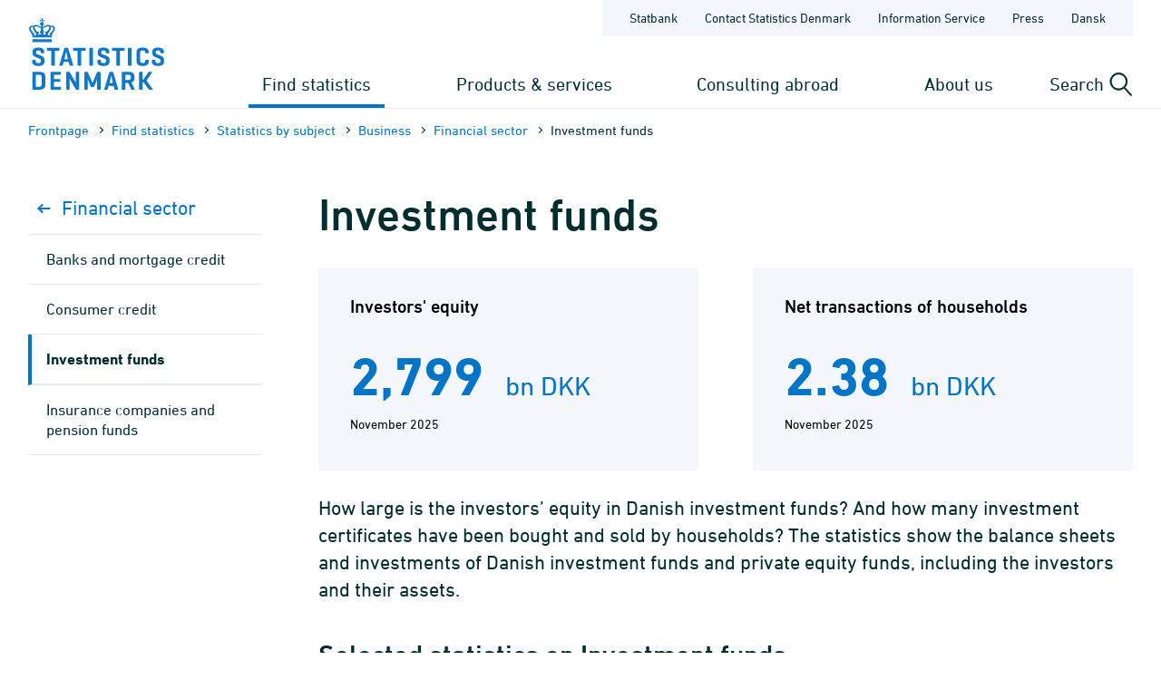

--- FILE ---
content_type: text/html; charset=utf-8
request_url: https://explorer.dst.dk/en/Statistik/emner/erhvervsliv/finansiel-sektor/investeringsfonde
body_size: 10745
content:

<!DOCTYPE html>
<html lang="en">
<head>
    
    <title>
        Investment funds - Statistics Denmark

    </title>
    
    <link rel="shortcut icon" href="/Site/Dst/Images/favicon2013.ico" />
    <meta name="viewport" content="width=device-width, initial-scale=1.0">
    <meta http-equiv="X-UA-Compatible" content="IE=Edge">
    <meta charset="UTF-8" />
    <link rel="apple-touch-icon" href="/Site/Dst/images/icons/apple-touch-icon-57×57-precomposed.png" sizes="57x57">
    <link rel="apple-touch-icon" href="/Site/Dst/images/icons/apple-touch-icon-72×72-precomposed.png" sizes="72x72">
    <link rel="apple-touch-icon" href="/Site/Dst/images/icons/apple-touch-icon-114×114-precomposed.png" sizes="114x114">
    <link rel="apple-touch-icon" href="/Site/Dst/images/icons/apple-touch-icon-144×144-precomposed.png" sizes="144x144">
    <!-- MetaCache loaded: 0 -->
    <!-- Meta GUID: {9031C4A5-017C-40E4-9B39-6B06AE5CB056} -->
    <!-- Meta template: SubjectPageL3 -->
    <meta name="description" content="How large is the investors’ equity in Danish investment funds? Gain insight into balance sheets, investments and the purchase and sale of investment certificates." />
    <meta name="dcterms.title" content="Investment funds" />
    <meta name="twitter:site" content="@DSTdk"/>
    <meta name="twitter:card" content="summary_large_image"/>
    <meta property="og:title" content="Investment funds"/>
    <meta property="og:description" content="Danmarks Statistik er den centrale myndighed for dansk statistik. Vores opgave er at indsamle, bearbejde og offentliggøre statistiske oplysninger om det danske samfund."/>
    <meta property="og:image" content="https://www.dst.dk/Site/Dst/images/dstdkSoMe.jpg"/>
    <meta property="og:image:width" content="2500" />
    <meta property="og:image:height" content="1306" />

    <!-- MetaCludoCache loaded: 0 -->
    <meta property="cludo:title" content="Investment funds" />
    <meta property="dst:metaReject" content="url:explorer.dst.dk" />
    <meta name="robots" content="noindex,nofollow" />
    <meta property="cludo:manualurl" content="https://www.dst.dk/en/Statistik/emner/erhvervsliv/finansiel-sektor/investeringsfonde" />
    <link rel="canonical" href="https://www.dst.dk/en/Statistik/emner/erhvervsliv/finansiel-sektor/investeringsfonde" />
    <meta property="cludo:DstPubType" content="Subject page" />
    <meta property="cludo:categorydst" content="_None" />
    <meta property="cludo:usemeta" content="1" />


    <link href="/Site/Dst/css/dst.css" type="text/css" rel="stylesheet" />
    
    <link href="/Site/Dst/css/dst_menu.css" type="text/css" rel="stylesheet" />
    <script src="/Site/Global/script/jquery-3.7.0.min.js"></script>
    
    
    <script type="text/javascript">
        window._monsido = window._monsido || {
            token: "QARWrCQaiBrafClOpVkiEQ",
            statistics: {
                enabled: true,
                cookieLessTracking: true,
                documentTracking:
                    { enabled: true, documentCls: "monsido_download", documentIgnoreCls: "monsido_ignore_download", documentExt: [".pdf", ".PDF", "--pdf", ".xlsx", ".doc"], }
                ,
            },
            heatmap:

                { enabled: true, }
            ,
        };
    </script>
    <script type="text/javascript" async src="https://app-script.monsido.com/v2/monsido-script.js"></script>
    
</head>
<body class="">
    
    
<!-- Begin: CookieBanner:  -->

<!-- End: CookieBanner -->
    <a class="skipToContent" href="#mainContent">Skip to content</a>
    

    <div id="page">



            
            
<!-- Begin: Top -->

<!-- 
    !MENUV3!
    -->
<header>
            <div class="header-container">

                <div class="header-logo">
                    
<a href="/en" title="Statistics Denmark - Go to the frontpage">
    <img alt="Statistics Denmark logo" src="/Site/Dst/images/logo_uk.svg" />
</a>
                </div>

                <div class="header-content">
                    <!-- ServiceNav -->
                    
<nav class="service-nav">
    <ul>
        <li><a href="https://www.statbank.dk" aria-label="Statbank">Statbank</a></li>
        <li><a href="/en/kontakt" aria-label="Frontpage - Contact Statistics Denmark">Contact Statistics Denmark</a></li>
        <li><a href="/en/informationsservice" aria-label="Frontpage - Information Service">Information Service</a></li>
        <li><a href="/en/presse" aria-label="Frontpage - Press">Press</a></li>
        <li><a href="/da/Statistik/emner/erhvervsliv/finansiel-sektor/investeringsfonde" aria-label="Dansk">Dansk</a></li>
        
    </ul>
</nav>

                    <div>
                        <div class="header-navigation">
                            <!-- MegaMenu -->
                            
<nav class="mega-nav">
    <ul>
        <li>
            
                <button class="toggle-nav" id="nav_item_4A04F6C772DF42999108B14DE253E7B3" aria-expanded="false" aria-haspopup="true" aria-controls="mega-nav-panel-1">
                    Find statistics 
                </button>

                <div class="mega-nav-panel" id="mega-nav-panel-1" role="region" aria-hidden="true">
                    <div style="background-image: url('/Site/Dst/images/menuv3/mega-nav-watermark.svg');">
                        <div role="menubar" class="mega-nav-panel__sub mega-nav-panel__sub--icon">
                            <img alt="" src="/Site/Dst/images/menuv3/MM_4A04F6C772DF42999108B14DE253E7B3.svg">
                            <a role="menuitem" href="/en/Statistik">Find statistics 
                                <img alt="" src="/Site/Dst/images/menuv3/mega-nav-arrow.svg" aria-hidden="true">
                            </a>
                        </div>
                        
                                <div class="mega-nav-panel__sub">
                                    <ul role="menubar">
                                    
                                            <li role="none">
                                                <a role="menuitem" href="/en/Statistik/emner">Statistics by subject</a>
                                                <ul>
                                                            <li><a href="/en/Statistik/emner/borgere">People</a></li><li><a href="/en/Statistik/emner/arbejde-og-indkomst">Labour and income</a></li><li><a href="/en/Statistik/emner/oekonomi">Economy</a></li><li><a href="/en/Statistik/emner/sociale-forhold">Social conditions</a></li><li><a href="/en/Statistik/emner/uddannelse-og-forskning">Education and research</a></li><li><a href="/en/Statistik/emner/erhvervsliv">Business</a></li><li><a href="/en/Statistik/emner/transport">Transport</a></li><li><a href="/en/Statistik/emner/kultur-og-fritid">Culture and leisure</a></li><li><a href="/en/Statistik/emner/miljoe-og-energi">Environment and energy</a></li>
                                                            </ul>
                                                        
                                            </li>
                                            
                                    </ul>
                                </div>
                            
                                <div class="mega-nav-panel__sub">
                                    <ul role="menubar">
                                    
                                            <li role="none">
                                                <a role="menuitem" href="/en/Statistik/temaer">Themes</a>
                                                <ul>
                                                            <li><a href="/en/Statistik/temaer/ligestilling">Gender equality</a></li><li><a href="/en/Statistik/temaer/digitalisering">Digitalisation</a></li><li><a href="/en/Statistik/temaer/invasion-af-ukraine">War in Ukraine</a></li><li><a href="/en/Statistik/temaer/klima">Climate</a></li><li><a href="/en/Statistik/temaer/SDG">Sustainable Development Goals</a></li><li><a href="/en/Statistik/temaer/overblik-dansk-oekonomi">An overview of the Danish economy</a></li><li><a href="/en/Statistik/temaer/tidligere-temaer">Previous themes</a></li>
                                                            </ul>
                                                        
                                            </li>
                                            
                                    </ul>
                                </div>
                            
                                <div class="mega-nav-panel__sub">
                                    <ul role="menubar">
                                    
                                            <li role="none">
                                                <a role="menuitem" href="/en/Statistik/nyheder-analyser-publ">Analyses and publications</a>
                                                
                                            </li>
                                            
                                            <li role="none">
                                                <a role="menuitem" href="/en/Statistik/planlagte">Scheduled Releases</a>
                                                
                                            </li>
                                            
                                            <li role="none">
                                                <a role="menuitem" href="/en/Statistik/laer-om-statistik">Learn statistics</a>
                                                
                                            </li>
                                            
                                            <li role="none">
                                                <a role="menuitem" href="/en/Statistik/hjaelp-til-statistikbanken">StatBank Denmark help</a>
                                                
                                            </li>
                                            
                                            <li role="none">
                                                <a role="menuitem" href="/en/Statistik/dokumentation">Documen&shy;tation</a>
                                                
                                            </li>
                                            
                                            <li role="none">
                                                <a role="menuitem" href="/en/Statistik/IMF">IMF SDDS plus</a>
                                                
                                            </li>
                                            
                                            <li role="none">
                                                <a role="menuitem" href="/en/Statistik/ADAM">Economic Model ADAM</a>
                                                
                                            </li>
                                            
                                    </ul>
                                </div>
                            
                    </div>
                </div>
                
                <button class="toggle-nav" id="nav_item_D7E18644BF774F04BE023F65B62EC818" aria-expanded="false" aria-haspopup="true" aria-controls="mega-nav-panel-2">
                    Products & services
                </button>

                <div class="mega-nav-panel" id="mega-nav-panel-2" role="region" aria-hidden="true">
                    <div style="background-image: url('/Site/Dst/images/menuv3/mega-nav-watermark.svg');">
                        <div role="menubar" class="mega-nav-panel__sub mega-nav-panel__sub--icon">
                            <img alt="" src="/Site/Dst/images/menuv3/MM_D7E18644BF774F04BE023F65B62EC818.svg">
                            <a role="menuitem" href="/en/TilSalg">Products & services
                                <img alt="" src="/Site/Dst/images/menuv3/mega-nav-arrow.svg" aria-hidden="true">
                            </a>
                        </div>
                        
                                <div class="mega-nav-panel__sub">
                                    <ul role="menubar">
                                    
                                            <li role="none">
                                                <a role="menuitem" href="/en/TilSalg/data-til-forskning">Data for research</a>
                                                
                                            </li>
                                            
                                            <li role="none">
                                                <a role="menuitem" href="/en/TilSalg/interview">Surveys</a>
                                                
                                            </li>
                                            
                                    </ul>
                                </div>
                            
                                <div class="mega-nav-panel__sub">
                                    <ul role="menubar">
                                    
                                            <li role="none">
                                                <a role="menuitem" href="/en/TilSalg/produkter">Standardised solutions</a>
                                                
                                            </li>
                                            
                                            <li role="none">
                                                <a role="menuitem" href="/en/TilSalg/ADAM">Economic model ADAM</a>
                                                
                                            </li>
                                            
                                    </ul>
                                </div>
                            
                                <div class="mega-nav-panel__sub">
                                    <ul role="menubar">
                                    
                                            <li role="none">
                                                <a role="menuitem" href="/en/TilSalg/skraeddersyede-loesninger">Customized solutions</a>
                                                
                                            </li>
                                            
                                    </ul>
                                </div>
                            
                    </div>
                </div>
                
                <button class="toggle-nav" id="nav_item_D8F6417AF627461EBBC1151573AD3909" aria-expanded="false" aria-haspopup="true" aria-controls="mega-nav-panel-3">
                    Consulting abroad
                </button>

                <div class="mega-nav-panel" id="mega-nav-panel-3" role="region" aria-hidden="true">
                    <div style="background-image: url('/Site/Dst/images/menuv3/mega-nav-watermark.svg');">
                        <div role="menubar" class="mega-nav-panel__sub mega-nav-panel__sub--icon">
                            <img alt="" src="/Site/Dst/images/menuv3/MM_D8F6417AF627461EBBC1151573AD3909.svg">
                            <a role="menuitem" href="/en/consulting">Consulting abroad
                                <img alt="" src="/Site/Dst/images/menuv3/mega-nav-arrow.svg" aria-hidden="true">
                            </a>
                        </div>
                        
                                <div class="mega-nav-panel__sub">
                                    <ul role="menubar">
                                    
                                            <li role="none">
                                                <a role="menuitem" href="/en/consulting/projects">Our projects</a>
                                                
                                            </li>
                                            
                                            <li role="none">
                                                <a role="menuitem" href="/en/consulting/news-from-international-consulting">News from International Consulting</a>
                                                
                                            </li>
                                            
                                            <li role="none">
                                                <a role="menuitem" href="/en/consulting/subscribe">Subscribe to news from International Consulting</a>
                                                
                                            </li>
                                            
                                            <li role="none">
                                                <a role="menuitem" href="/en/consulting/building-statistical-capacity">Building statistical capacity</a>
                                                
                                            </li>
                                            
                                            <li role="none">
                                                <a role="menuitem" href="/en/consulting/our-team">Our team</a>
                                                
                                            </li>
                                            
                                            <li role="none">
                                                <a role="menuitem" href="/en/consulting/annual-reports">Annual reports</a>
                                                
                                            </li>
                                            
                                    </ul>
                                </div>
                            
                                <div class="mega-nav-panel__sub">
                                    <a href="/en/consulting/projects?en">
                                        <article>
                                            <figure><img alt="Our projects" src="/-/media/Generel-grafik/MegamenuKampagner/consulting-abroad-kampagne.png"></figure>
                                            <div>
                                                <p><strong>Our projects</strong></p>
                                                <p>Statistics Denmark implements projects in other countries with the purpose to build up these countries’ capacity to produce statistics. </p>
                                            </div>
                                        </article>
                                    </a>
                                </div>
                                
                    </div>
                </div>
                
                <button class="toggle-nav" id="nav_item_445CE77248414C69B8209D77011126B2" aria-expanded="false" aria-haspopup="true" aria-controls="mega-nav-panel-4">
                    About us
                </button>

                <div class="mega-nav-panel" id="mega-nav-panel-4" role="region" aria-hidden="true">
                    <div style="background-image: url('/Site/Dst/images/menuv3/mega-nav-watermark.svg');">
                        <div role="menubar" class="mega-nav-panel__sub mega-nav-panel__sub--icon">
                            <img alt="" src="/Site/Dst/images/menuv3/MM_445CE77248414C69B8209D77011126B2.svg">
                            <a role="menuitem" href="/en/OmDS">About us
                                <img alt="" src="/Site/Dst/images/menuv3/mega-nav-arrow.svg" aria-hidden="true">
                            </a>
                        </div>
                        
                                <div class="mega-nav-panel__sub">
                                    <ul role="menubar">
                                    
                                            <li role="none">
                                                <a role="menuitem" href="/en/OmDS/organisation">Organisation</a>
                                                
                                            </li>
                                            
                                            <li role="none">
                                                <a role="menuitem" href="/en/OmDS/om-hjemmesiden">About the website</a>
                                                
                                            </li>
                                            
                                    </ul>
                                </div>
                            
                                <div class="mega-nav-panel__sub">
                                    <ul role="menubar">
                                    
                                            <li role="none">
                                                <a role="menuitem" href="/en/OmDS/kvalitet-og-styring">Quality and governance</a>
                                                
                                            </li>
                                            
                                            <li role="none">
                                                <a role="menuitem" href="/en/OmDS/policy-and-action-plan-for-gender-equality">Policy and action plan for gender equality</a>
                                                
                                            </li>
                                            
                                    </ul>
                                </div>
                            
                    </div>
                </div>
                
        </li>
    </ul>
</nav>

                        </div>

                        <div class="header-search-toggle">
                            <button id="js-toggle-header-search" aria-expanded="false" aria-haspopup="true" aria-controls="header-search-panel" aria-live="polite" class="toggle-button">
                                <span>Search</span>
                                <img src="/Site/Dst/images/menuv3/search.svg" alt="" aria-hidden="true">
                            </button>

                            <div class="header-search-panel" id="header-search-panel">
                                <form method="get" action="/en/search">
                                    <legend class="sr-only">Search dst.dk</legend>
                                    <input autocomplete="off" name="q" type="search" id="headersearchtext" value="" data-usesuggest="False" data-suggestkey="" data-searchengine="" data-suggestlist="" placeholder="Enter search phrase...">
                                    <button>
                                        <span class="sr-only">Search</span>
                                        <img src="/Site/Dst/images/menuv3/search-blue.svg" alt="Perform search" aria-hidden="true">
                                    </button>

                                    <input type="hidden" name="ui" value="dstdk">
                                    <ul class="search__suggest" id="DstSuggestList"></ul>
                                </form>
                            </div>
                        </div>
                        <div class="header-mobile-nav-toggle">
                            <button aria-expanded="false" aria-haspopup="true" aria-controls="mobile-panel" class="toggle-button toggle-mobile-nav" id="js-open-mobile-nav">
                                <span></span>
                                Menu
                            </button>
                        </div>
                    </div>

                </div>
            </div>

        </header>

<!-- End: Top -->


            
            <main>
                <span id="js-overlay" class="overlay"></span>
                <div class="content-container">
                    
<!-- Begin: Breadcrumb -->

        <div class="row breadcrumb">
            <div class="col-sm-12">
                <ul class="breadcrumb__list">
                    
        <li><a href="/en">Frontpage</a></li>
    
        <li><a href="/en/Statistik">Find statistics </a></li>
    
        <li><a href="/en/Statistik/emner">Statistics by subject</a></li>
    
        <li><a href="/en/Statistik/emner/erhvervsliv">Business</a></li>
    
        <li><a href="/en/Statistik/emner/erhvervsliv/finansiel-sektor">Financial sector</a></li>
    
        <li>Investment funds</li>
    
                </ul>
            </div>
        </div>

    


        <div class="row breadcrumbMobile">
            <div class="col-sm-12">
                <ul class="breadcrumb__list">
                    
        <li><a href="/en">Frontpage</a></li>
    
        <li>...</li>
    
        <li><a href="/en/Statistik/emner/erhvervsliv/finansiel-sektor">Financial sector</a></li>
    
        <li><a href=""></a></li>
    
                </ul>
            </div>
        </div>

    

<!-- End: Breadcrumb -->

                    <a name="mainContent"></a>
                    
<!-- Begin: Standardside -->
<div class="row">
    <!-- Main content -->
    <div class="col-md-9 col-md-push-3 content">
        
<!-- Begin: DocContent -->

<!-- Begin: Header -->
<h1>Investment funds</h1>
<!-- End: Header -->

<div class="cludoContent">

<div class="SubjectPage2022 cludoIgnore">
    
    <div class="box" style="margin-top: 0px;">
        <div class="responsiveness_keyword_box">
            
            <a class="keyword_box keyword_box_margin0" onclick="smoothScroll('embedbox1');return false;" href="#">
                <div class='KeyBox'>
                    <div class='keyword_box_title'>Investors' equity</div>
                    <div class='keyword_box_values'>
                        <span class='KeyBoxNumber__Number'>2,799</span>
                        <span class='KeyBoxNumber__Unit'> bn DKK</span>
                    </div>
                    <div class="keyword_box_period">
                        November 2025
                    </div>
                </div>
            </a>
            <a class="keyword_box keyword_box_margin1" onclick="smoothScroll('embedbox2');return false;" href="#">
                <div class='KeyBox'>
                    <div class='keyword_box_title'>Net transactions of households</div>
                    <div class='keyword_box_values'>
                        <span class='KeyBoxNumber__Number'>2.38</span>
                        <span class='KeyBoxNumber__Unit'> bn DKK</span>
                    </div>
                    <div class="keyword_box_period">
                        November 2025
                    </div>
                </div>
            </a>
        </div>
    </div>

    
    <div class="cludoContent" style="margin-top: -1% !important;">
        <div class="box">
            <div class="intro_text"><p>How large is the investors&rsquo; equity in Danish investment funds? And how many investment certificates have been bought and sold by households? The statistics show the balance sheets and investments of Danish investment funds and private equity funds, including the investors and their assets.</p></div>
        </div>
        
    </div>

    
    

    <script>
        function rotate(elem) {
            var style = elem.children[0].style.transform;
            var rotate_cross = "rotate(0deg)";
            if (style == null || style == "rotate(0deg)")
                rotate_cross = "rotate(-45deg)";
            elem.children[0].style.transform = rotate_cross;
            elem.children[0].style.transitionDuration = "0.7s";
        }

        var coll = document.getElementsByClassName("collapsible");
        var i;

        for (i = 0; i < coll.length; i++) {
            coll[i].addEventListener("click", function () {
                this.classList.toggle("active");
                var terms_content = this.nextElementSibling;
                if (terms_content.style.maxHeight) {
                    terms_content.style.maxHeight = null;
                    terms_content.style.borderStyle = null;
                    terms_content.style.display = "none";
                } else {
                    terms_content.style.display = "block";
                    terms_content.style.maxHeight = terms_content.scrollHeight + "px";
                    terms_content.style.borderStyle = "ridge";
                    terms_content.style.borderColor = "#0074c6";
                    terms_content.style.borderWidth = "thin";
                }
            });
        }
    </script>


    
    

    
    <div class="box" style="margin-top: 40px;">    </div>

    
            <h2>Selected statistics on Investment funds</h2>
            <div style="margin-bottom: 10px; max-width: 910px;">This page shows selected popular statistics on the subject of Investment funds. In <a href="https://www.statbank.dk/20270">Statbank Denmark</a>, you can find more data and compile your own statistics.</div>
        <a id="embedbox0"></a>
            <div class="box colored_outer_frame" style="margin-top: 40px; background-color: #F4F7FC;">
                <div style="background-color: white;" class="embedded_box_padding">
                    <h2></h2>
                    <div class="row max1000 ligestilling">
<div class="col-sm-3"><img class="img-responsive" src="/-/media/Kontorer/16-Formidlingscenter/logoer/DNlogo.png?h=92&amp;w=250" alt="Danmarks Nationalbanks logo" /></div>
<div class="col-sm-9">
<p>Danmarks Nationalbank produces and publishes the statistics 'Investment funds'. Statistics Denmark makes data available to users on this subject page and in Statbank Denmark.</p>
</div>
</div>
                </div>
            </div>
            <a id="embedbox1"></a>
            <div class="box colored_outer_frame" style="margin-top: 40px; background-color: #F4F7FC;">
                <div style="background-color: white;" class="embedded_box_padding">
                    <h2>Investors' equity</h2>
                    <p>The figure shows the assets of investors in Danish investment funds by equity funds, bond funds and mixed funds.</p>
<p><div style="display: grid"><div id="dstChart_c916fac9772540049f97e5b15a4ae4e8639046866062308803" style="height:450px;max-width:900px;" ></div></div><script>if(typeof window.delaydstChart_c916fac9772540049f97e5b15a4ae4e8639046866062308803==="undefined"){window.delaydstChart_c916fac9772540049f97e5b15a4ae4e8639046866062308803=function(callback){if(window.dstChartScriptLoadingStatus!=="loaded" && window.dstChartScriptLoadingStatus!=="failed"){setTimeout(window.delaydstChart_c916fac9772540049f97e5b15a4ae4e8639046866062308803,50,callback);}else{callback();}};}if(typeof window.dstChartScriptLoadingStatus==="undefined"){window.dstChartScriptLoadingStatus="not loaded";}if(window.dstChartScriptLoadingStatus==="not loaded"){window.dstChartScriptLoadingStatus="loading";var scriptPath;if(!window.MSInputMethodContext || !document.documentMode){scriptPath="/Site/Global/script/dstchart-accessibility-1.0.0-hc-9.0.1.min.js?rev2021-1a3";}else{scriptPath="/Site/Global/script/dstchart-1.0.0-hc-9.0.1.min.js?rev2021-1a3";}jQuery.getScript(scriptPath).done(function(){window.dstChartScriptLoadingStatus="loaded";}).fail(function(){document.getElementById("dstChart_c916fac9772540049f97e5b15a4ae4e8639046866062308803").innerHTML="<span style='color:red'>Error loading dstChart.js</span>";window.dstChartScriptLoadingStatus="failed";}); }window.delaydstChart_c916fac9772540049f97e5b15a4ae4e8639046866062308803(function(){try{if(window.dstChartScriptLoadingStatus==="failed"){document.getElementById("dstChart_c916fac9772540049f97e5b15a4ae4e8639046866062308803").innerHTML="<span style='color:red'>Error loading dstChart.js</span>";}else{dstChart.displayUsingApi({basicOptions:{loadingGraphicsUrl:"/Site/Dst/images/general/ajax_loader.gif",chartType:"9",lang:"en",fontSize:"1.3em",autoPivot:true,showTitle:true,showSubtitle:false,title:"Investors&rsquo; equity by main category, m DKK"},elementOptions:{elementId:"dstChart_c916fac9772540049f97e5b15a4ae4e8639046866062308803",dataTableDialogClass:"dstchart-datatable",overrideWidthWhenPrinting:true,widthThresholdForPrinting:300,overriddenPrintWidth:600},apiOptions:{pxsId:244015,baseUrl:"https://apichart.statbank.dk",method:"saved",mimeType: "text/plain; charset=utf-8"},chartOptions:{chart:{resetZoomButton:{theme:{fill:'white',stroke:'#0074c6',style:{color:'#0074c6'},r:0,states:{hover:{fill:'#0074c6',style:{color:'white'}}}}}},navigation:{menuStyle:{border:'1px solid #0074c6',background:'#ffffff',padding:'5px 0'},menuItemStyle:{padding:'5px 10px',background:'none',color:'#0074c6',fontSize:'0.8em'},menuItemHoverStyle:{background:'#0074c6',color:'#FFFFFF'}},exporting:{enabled:true,fallbackToExportServer:true,buttons:{contextButton:{symbol:'url(/Site/Dst/images/dstchart/download.svg)'},fullScreenButton:{symbol:'url(/Site/Dst/images/dstchart/fullscreen.svg)'}}}}}, "/Site/Dst/Service/StatBank/GetPxCache.aspx?pxsid=244015\u0026lang=en");}}catch(e){document.getElementById("dstChart_c916fac9772540049f97e5b15a4ae4e8639046866062308803").innerHTML="<span style='color:red'>Error loading dstChart.js: " + e +"</span>";}});</script><div style='margin-top:3px' class='xmlstb_bottomLine'><a target='_blank' title='In Statbank Denmark, you can find more data on  Number of funds and the investors equity (DNIFSUM)' aria-label='In Statbank Denmark, you can find more data on  Number of funds and the investors equity (DNIFSUM) via saved query with id 244015' href='https://www.statbank.dk/tabsel/244015'>In Statbank Denmark, you can find more data on  Number of funds and the investors equity (DNIFSUM)</a></div><br />
<strong>Source:</strong>&nbsp;<a rel="noopener noreferrer" href="https://www.nationalbanken.dk/en/news-and-knowledge/data-and-statistics/investment-funds#contact" target="_blank" style="background-color: #ffffff;">Read more about sources, method and quality in the documentation of statistics Investment funds at Danmarks Nationalbank</a></p>
                </div>
            </div>
            <a id="embedbox2"></a>
            <div class="box colored_outer_frame" style="margin-top: 40px; background-color: #F4F7FC;">
                <div style="background-color: white;" class="embedded_box_padding">
                    <h2>Household net transactions in and out of funds</h2>
                    <p>The figure shows net transactions of investment certificates for employees,&nbsp;pensioners etc.</p>
<p><div style="display: grid"><div id="dstChart_e07c4183282f4c15bb68633bedb06e72639046866064496450" style="height:450px;max-width:900px;" ></div></div><script>if(typeof window.delaydstChart_e07c4183282f4c15bb68633bedb06e72639046866064496450==="undefined"){window.delaydstChart_e07c4183282f4c15bb68633bedb06e72639046866064496450=function(callback){if(window.dstChartScriptLoadingStatus!=="loaded" && window.dstChartScriptLoadingStatus!=="failed"){setTimeout(window.delaydstChart_e07c4183282f4c15bb68633bedb06e72639046866064496450,50,callback);}else{callback();}};}if(typeof window.dstChartScriptLoadingStatus==="undefined"){window.dstChartScriptLoadingStatus="not loaded";}if(window.dstChartScriptLoadingStatus==="not loaded"){window.dstChartScriptLoadingStatus="loading";var scriptPath;if(!window.MSInputMethodContext || !document.documentMode){scriptPath="/Site/Global/script/dstchart-accessibility-1.0.0-hc-9.0.1.min.js?rev2021-1a3";}else{scriptPath="/Site/Global/script/dstchart-1.0.0-hc-9.0.1.min.js?rev2021-1a3";}jQuery.getScript(scriptPath).done(function(){window.dstChartScriptLoadingStatus="loaded";}).fail(function(){document.getElementById("dstChart_e07c4183282f4c15bb68633bedb06e72639046866064496450").innerHTML="<span style='color:red'>Error loading dstChart.js</span>";window.dstChartScriptLoadingStatus="failed";}); }window.delaydstChart_e07c4183282f4c15bb68633bedb06e72639046866064496450(function(){try{if(window.dstChartScriptLoadingStatus==="failed"){document.getElementById("dstChart_e07c4183282f4c15bb68633bedb06e72639046866064496450").innerHTML="<span style='color:red'>Error loading dstChart.js</span>";}else{dstChart.displayUsingApi({basicOptions:{loadingGraphicsUrl:"/Site/Dst/images/general/ajax_loader.gif",chartType:"column",lang:"en",fontSize:"1.3em",autoPivot:true,showTitle:true,showSubtitle:false,title:"Household net transactions in Danish funds, m DKK",showDataLabels:{enabled: true,onlyForLastValue:true}},elementOptions:{elementId:"dstChart_e07c4183282f4c15bb68633bedb06e72639046866064496450",dataTableDialogClass:"dstchart-datatable",overrideWidthWhenPrinting:true,widthThresholdForPrinting:300,overriddenPrintWidth:600},apiOptions:{pxsId:243479,baseUrl:"https://apichart.statbank.dk",method:"saved",mimeType: "text/plain; charset=utf-8"},chartOptions:{chart:{resetZoomButton:{theme:{fill:'white',stroke:'#0074c6',style:{color:'#0074c6'},r:0,states:{hover:{fill:'#0074c6',style:{color:'white'}}}}}},navigation:{menuStyle:{border:'1px solid #0074c6',background:'#ffffff',padding:'5px 0'},menuItemStyle:{padding:'5px 10px',background:'none',color:'#0074c6',fontSize:'0.8em'},menuItemHoverStyle:{background:'#0074c6',color:'#FFFFFF'}},exporting:{enabled:true,fallbackToExportServer:true,buttons:{contextButton:{symbol:'url(/Site/Dst/images/dstchart/download.svg)'},fullScreenButton:{symbol:'url(/Site/Dst/images/dstchart/fullscreen.svg)'}}}}}, "/Site/Dst/Service/StatBank/GetPxCache.aspx?pxsid=243479\u0026lang=en");}}catch(e){document.getElementById("dstChart_e07c4183282f4c15bb68633bedb06e72639046866064496450").innerHTML="<span style='color:red'>Error loading dstChart.js: " + e +"</span>";}});</script><div style='margin-top:3px' class='xmlstb_bottomLine'><a target='_blank' title='In Statbank Denmark, you can find more data on  Investors funds investors (DNIFHVEM)' aria-label='In Statbank Denmark, you can find more data on  Investors funds investors (DNIFHVEM) via saved query with id 243479' href='https://www.statbank.dk/tabsel/243479'>In Statbank Denmark, you can find more data on  Investors funds investors (DNIFHVEM)</a></div><br />
<strong>Source:</strong>&nbsp;<a rel="noopener noreferrer" href="https://www.nationalbanken.dk/en/news-and-knowledge/data-and-statistics/investment-funds#contact" target="_blank" style="background-color: #ffffff;">Read more about sources, method and quality in the documentation of statistics Investment funds at Danmarks Nationalbank</a></p>
                </div>
            </div>
            <a id="embedbox3"></a>
            <div class="box colored_outer_frame" style="margin-top: 40px; background-color: #F4F7FC;">
                <div style="background-color: white;" class="embedded_box_padding">
                    <h2>Investment funds' investments</h2>
                    <p>The figure shows in which issue categories Danish investment funds have invested.</p>
<p><div style="display: grid"><div id="dstChart_ad219a1bb7ff469aa2957a474d1f6465639046866067466901" style="height:500px;max-width:900px;" ></div><div class="rotatePhoneChart__holdsAnimation" style="grid-area: 1/1;"><img alt="" class="rotatePhoneChart__rotatePhoneIcon" src="/Site/Dst/images/general/thephoneisrotating.png"/></div></div><script>if(typeof window.delaydstChart_ad219a1bb7ff469aa2957a474d1f6465639046866067466901==="undefined"){window.delaydstChart_ad219a1bb7ff469aa2957a474d1f6465639046866067466901=function(callback){if(window.dstChartScriptLoadingStatus!=="loaded" && window.dstChartScriptLoadingStatus!=="failed"){setTimeout(window.delaydstChart_ad219a1bb7ff469aa2957a474d1f6465639046866067466901,50,callback);}else{callback();}};}if(typeof window.dstChartScriptLoadingStatus==="undefined"){window.dstChartScriptLoadingStatus="not loaded";}if(window.dstChartScriptLoadingStatus==="not loaded"){window.dstChartScriptLoadingStatus="loading";var scriptPath;if(!window.MSInputMethodContext || !document.documentMode){scriptPath="/Site/Global/script/dstchart-accessibility-1.0.0-hc-9.0.1.min.js?rev2021-1a3";}else{scriptPath="/Site/Global/script/dstchart-1.0.0-hc-9.0.1.min.js?rev2021-1a3";}jQuery.getScript(scriptPath).done(function(){window.dstChartScriptLoadingStatus="loaded";}).fail(function(){document.getElementById("dstChart_ad219a1bb7ff469aa2957a474d1f6465639046866067466901").innerHTML="<span style='color:red'>Error loading dstChart.js</span>";window.dstChartScriptLoadingStatus="failed";}); }window.delaydstChart_ad219a1bb7ff469aa2957a474d1f6465639046866067466901(function(){try{if(window.dstChartScriptLoadingStatus==="failed"){document.getElementById("dstChart_ad219a1bb7ff469aa2957a474d1f6465639046866067466901").innerHTML="<span style='color:red'>Error loading dstChart.js</span>";}else{dstChart.displayUsingApi({basicOptions:{loadingGraphicsUrl:"/Site/Dst/images/general/ajax_loader.gif",chartType:"bar",reversedCategories:true,lang:"en",sorting:{seriesNo:0,order:"asc"},fontSize:"1.3em",autoPivot:true,showTitle:true,showSubtitle:true,title:"Investment funds&rsquo; investments by issue category, m DKK",valueColors:[{seriesNo:0,value:"XX",color:"#008e49"}]},elementOptions:{elementId:"dstChart_ad219a1bb7ff469aa2957a474d1f6465639046866067466901",dataTableDialogClass:"dstchart-datatable",overrideWidthWhenPrinting:true,widthThresholdForPrinting:300,overriddenPrintWidth:600},apiOptions:{pxsId:243945,baseUrl:"https://apichart.statbank.dk",method:"saved",mimeType: "text/plain; charset=utf-8"},chartOptions:{chart:{resetZoomButton:{theme:{fill:'white',stroke:'#0074c6',style:{color:'#0074c6'},r:0,states:{hover:{fill:'#0074c6',style:{color:'white'}}}}}},navigation:{menuStyle:{border:'1px solid #0074c6',background:'#ffffff',padding:'5px 0'},menuItemStyle:{padding:'5px 10px',background:'none',color:'#0074c6',fontSize:'0.8em'},menuItemHoverStyle:{background:'#0074c6',color:'#FFFFFF'}},exporting:{enabled:true,fallbackToExportServer:true,buttons:{contextButton:{symbol:'url(/Site/Dst/images/dstchart/download.svg)'},fullScreenButton:{symbol:'url(/Site/Dst/images/dstchart/fullscreen.svg)'}}}}}, "/Site/Dst/Service/StatBank/GetPxCache.aspx?pxsid=243945\u0026lang=en");}}catch(e){document.getElementById("dstChart_ad219a1bb7ff469aa2957a474d1f6465639046866067466901").innerHTML="<span style='color:red'>Error loading dstChart.js: " + e +"</span>";}});</script><div style='margin-top:3px' class='xmlstb_bottomLine'><a target='_blank' title='In Statbank Denmark, you can find more data on  Investment funds investments (DNIFINVE)' aria-label='In Statbank Denmark, you can find more data on  Investment funds investments (DNIFINVE) via saved query with id 243945' href='https://www.statbank.dk/tabsel/243945'>In Statbank Denmark, you can find more data on  Investment funds investments (DNIFINVE)</a></div><br />
<strong>Source:</strong>&nbsp;<a rel="noopener noreferrer" href="https://www.nationalbanken.dk/en/news-and-knowledge/data-and-statistics/investment-funds#contact" target="_blank" style="background-color: #ffffff;">Read more about sources, method and quality in the documentation of statistics Investment funds at Danmarks Nationalbank</a></p>
                </div>
            </div>
            <div class="box" style="margin-top:0">
                    <a class="box no-icon-download" href="/en/Statistik/emner/erhvervsliv/finansiel-sektor">
                        <div class="multiple_haveyouseen multiple_haveyouseen_margin0">
                            <div style="width: 80%;">
                                <div class="have_you_seen_headline">HAVE YOU SEEN?</div>
                                <div style="margin-bottom: 10px; font-size: 25px;"><b>Financial sector</b> </div>
                                <div class="multiple_blue_arrow">
                                    <div class="circle"></div>
                                    <span class="arrow_circle">
                                        <img alt="" class="the_arrow" src="/Site/Dst/images/menuv3/mega-nav-arrow.svg" /></span>
                                </div>
                            </div>
                            <div style="width: 80%;" class="margin_text">Read more on subjects such as consumer credit, finance companies, insurance companies and pension funds.</div>
                        </div>
                    </a>
                
                    <a class="box no-icon-download" href="https://www.nationalbanken.dk/en/news-and-knowledge/data-and-statistics/investment-funds">
                        <div class="multiple_haveyouseen multiple_haveyouseen_margin1">
                            <div style="width: 80%;">
                                <div class="have_you_seen_headline">HAVE YOU SEEN?</div>
                                <div style="margin-bottom: 10px; font-size: 25px;"><b>Investment funds at Danmarks Nationalbank</b> </div>
                                <div class="multiple_blue_arrow">
                                    <div class="circle"></div>
                                    <span class="arrow_circle">
                                        <img alt="" class="the_arrow" src="/Site/Dst/images/menuv3/mega-nav-arrow.svg" /></span>
                                </div>
                            </div>
                            <div style="width: 80%;" class="margin_text">Read more on investment funds at Danmarks Nationalbank.</div>
                        </div>
                    </a>
                </div>
    <div class="cludoContent" style="margin-top: 40px">
        <div class="box colored_outer_frame">
            <div style="background-color: white;" class="selected_statistics_padding">
                <h2 style="margin-top: -5px;">On the statistics – documentation, sources and method</h2>
                <div style="margin-bottom: 30px; width: 85%">Gain an overview of the purpose, contents and quality of the statistics. Learn about the data sources of the statistics, the contents of the statistics and how often they are published.</div>
                <h3 style="margin-bottom: 10px;">See the documentation of statistics to learn more:</h3>

                
                <div class='accordion closed' id='documentation999'>
                    <a href='#' class='accordion__header'>Investment funds (Danmarks Nationalbank)</a>
                    <div class='accordion__body'>
                        <div><p>The purpose of these statistics is to show the balance sheet of investment funds focusing on their portfolio of securities and holders of investment fund certificates.</p>
<p><a rel="noopener noreferrer" href="https://www.nationalbanken.dk/en/news-and-knowledge/data-and-statistics/investment-funds#contact" target="_blank">Read more about sources, method and quality in the documentation of statistics Investment funds at Danmarks Nationalbank</a></p></div>
                        
                    </div>
                </div>
                
            </div>
        </div>
    </div>

    
    <div class="cludoContent" style="margin-top: 40px;">
        <div class="box selected_statistics_padding statbank_padding" style="background-color: #F4F7FC;">
            <h2 style="margin-bottom: 15px; margin-top: -5px;">Need more data on Investment funds?</h2>
            <div style="margin-bottom: 20px; width: 85%;">You can go on searching on your own in Statbank Denmark. Find further details, for example on risk, sector, country, currency and type of securities.</div>
            <div><a onclick="window.monsido_functions.trackEvent('Trafik til statistikbanken', 'Knap på emneside', 'Klik på statistikbankknap på emneside', 1);" class="btn-primary btn btnNoTransform" href="https://www.statbank.dk/20270">Go to the StatBank</a></div>
            
        </div>
    </div>
    <div class="box colored_outer_frame cludoContent">
        <div style="background-color: white; padding-top: -5px;" class="selected_statistics_padding">
            <h2 style="margin-bottom: 5px !important; margin-top: -5px;">Contact</h2>
            
            <div style="display: inline-block; margin: 1% 0 0 0%; margin-right: 100px; width: 300px; margin-top: 10px">
                <div style="font-weight: bold; width: 300px;">Danmarks Nationalbank,<br />Martin Dencker Raffnsøe</div>
                <div>+45 33 63 68 50</div>
                <div><a title="" href="mailto:mdr@nationalbanken.dk">mdr@nationalbanken.dk</a></div>
            </div>
            
        </div>
    </div>
    
    <script>
        $(document).ready(function () {
            var list_of_news = $(".list_of_news a");
            var numToShow = 4;
            var button = $(".next");
            var numInList = list_of_news.length;
            list_of_news.hide();
            if (numInList > numToShow) {
                button.show();
            }
            list_of_news.slice(0, numToShow).show();

            button.click(function () {
                var showing = list_of_news.filter(':visible').length;
                list_of_news.slice(showing - 1, showing + numToShow).fadeIn();
                var nowShowing = list_of_news.filter(':visible').length;
                if (nowShowing >= numInList) {
                    button.hide();
                }
            });
        });

        $(document).ready(function () {
            var show_eight_news = $(".textbox_mobil");
            var numToShow = 4;
            var button = $(".next");
            var numInList = show_eight_news.length;
            show_eight_news.hide();
            if (numInList > numToShow) {
                button.show();
            }
            show_eight_news.slice(0, numToShow + 1).show();

            button.click(function () {
                var showing = show_eight_news.filter(':visible').length;
                show_eight_news.slice(showing, showing + numToShow).fadeIn();
                var nowShowing = show_eight_news.filter(':visible').length;
                if (nowShowing >= numInList) {
                    button.hide();
                }
            });
        });
    </script>
</div>


</div>


<!-- Begin: Formular -->

<!-- End: Formular -->

<!-- End: DocContent -->

        
<!-- Begin: Contact -->

<!-- End: Contact -->

    </div>
    <!-- Left menu -->
    <div class="col-md-3 col-md-pull-9 col-border-right leftmenu">
        <!-- Sidebar nav -->
        
<nav class="sidebar-nav">
    <ul>
        <li class="back">
            <a href="/en/Statistik/emner/erhvervsliv/finansiel-sektor">
                <svg width="19" height="10" viewBox="0 0 19 10" fill="none" xmlns="http://www.w3.org/2000/svg">
                    <path d="M5.5835 9L1.5835 5L5.58349 0.999999" stroke="#0074C6" stroke-width="2" stroke-linecap="round" stroke-linejoin="round" />
                    <path d="M1.5835 5L13.5835 5" stroke="#0074C6" stroke-width="2" stroke-linecap="round" stroke-linejoin="round" />
                </svg>
                Financial sector
            </a>
        </li>
        
        <li class=" ">
            <a href="/en/Statistik/emner/erhvervsliv/finansiel-sektor/banker-og-realkredit">Banks and mortgage credit</a>

            
        </li>
        
        <li class=" ">
            <a href="/en/Statistik/emner/erhvervsliv/finansiel-sektor/forbrugerkredit">Consumer credit</a>

            
        </li>
        
        <li class=" current">
            <a href="#">Investment funds</a>

            
        </li>
        
        <li class=" ">
            <a href="/en/Statistik/emner/erhvervsliv/finansiel-sektor/forsikringsselskaber-og-pensionskasser">Insurance companies and pension funds</a>

            
        </li>
        
    </ul>
</nav>
<script>
$('.sidebar-nav li.current a').click(function() {
    $(this).parent().find('ul').slideToggle();
    $(this).toggleClass('collapsed'); 
});
</script>


        
        
<!-- Begin: AdditionalInfo -->





<!-- End: AdditionalInfo -->

        
    </div>
</div>
<!-- End: Standardside -->

                </div>
            </main>

            
            
<!-- Begin: Footer. -->
<footer id="FooterPage">
    <div class="flex row footer-content">
        
                <div class="line col-xs-12 col-md-3 col-sm-6">
                    <h3>Ask us</h3>
                    <div class="link"><a title="" href="/en/kontakt" target="_self">Contact Statistics Denmark</a></div><div class="link"><a title="" href="/en/Indberet/vejledning-til-digital-indberetning/soseng" target="_self">Support for business surveys</a></div><div class="link"><a title="" href="/en/informationsservice" target="_self">Information Service</a></div>
                </div>
                
                <div class="line col-xs-12 col-md-3 col-sm-6">
                    <h3>Find it fast</h3>
                    <div class="link"><a title="" href="https://www.statbank.dk/" target="_self">Statbank Denmark</a></div><div class="link"><a title="" href="/en/Statistik/planlagte" target="_self">Scheduled Releases</a></div>
                </div>
                
                <div class="line col-xs-12 col-md-3 col-sm-6">
                    <h3>About the website</h3>
                    <div class="link"><a title="" href="/en/OmDS/om-hjemmesiden/privatlivspolitik" target="_self">Privacy Policy</a></div><div class="link"><a title="" href="/en/OmDS/om-hjemmesiden/cookiepolitik" target="_self">Cookie Policy</a></div><div class="link"><a title="" href="https://www.was.digst.dk/dst-dk" target="_self">Accessibility Statement</a></div>
                </div>
                
                <div class="line col-xs-12 col-md-3 col-sm-6">
                    <h3>Follow us</h3>
                    <div class="link"><a title="" href="https://www.facebook.com/danmarksstatistik" target="_self">Facebook</a></div><div class="link"><a title="" href="https://www.linkedin.com/company/statistics-denmark" target="_self">LinkedIn</a></div>
                </div>
                
    </div>
    <div class="rowbottom">
        <div class="bottom col-xs-12">&copy; Statistics Denmark</div>
    </div>

</footer>
<!-- End: Footer. -->


    </div>
    
    
<!-- Begin: Log -->
<img src="/Site/Dst/SingleFiles/Log.aspx?id=9031C4A5-017C-40E4-9B39-6B06AE5CB056" id="logimage" style="display:none" alt="log" />
<!-- End: Log -->

    <script src="/Site/Dst/script/modernizr.custom.js"></script>
    <script src="/Site/Dst/script/dst.js"></script>

    <!-- !MENUV3! -->
    <!-- MenuMobile -->
    
<div class="mobile-panel" id="mobile-panel" aria-hidden="true" style="background-image: url('/Site/Dst/images/menuv3/mobile-nav-bg.svg');">

    <div class="mobile-panel-header">
        <div class="mobile-panel-header__controls">
            <button aria-hidden="true" class="mobile-nav-back" id="js-mobile-nav-back">
                <span></span>
                            Back

            </button>
        </div>
        <button aria-expanded="true" aria-haspopup="true" aria-controls="mobile-panel" class="toggle-button toggle-mobile-nav" id="js-close-mobile-nav">
            <span></span>
            Close
        </button>
    </div>

    <div class="mobile-nav-spinner" id="js-mobile-nav-spinner" aria-hidden="true">
        <div class="double-bounce1"></div>
        <div class="double-bounce2"></div>
    </div>

    <nav class="mobile-nav">
        <ul id="js-mobile-nav" data-nav-items-url="/DstDk-Global/Sider/MenuMobileData.aspx?lang=en" data-node-id="4967A54DBAA54B6A8D9DBD9A39636E83" role="tree" aria-multiselectable="false">
            <!-- Navitems - see mobile-nav.js -->
        </ul>
    </nav>

    <nav class="mobile-sub-nav is-hidden">
        <ul>
            <li><a href="https://www.statbank.dk" aria-label="Statbank">Statbank</a></li>
            <li><a href="/en/kontakt" aria-label="Frontpage - Contact Statistics Denmark">Contact Statistics Denmark</a></li>
            <li><a href="/en/informationsservice" aria-label="Frontpage - Information Service">Information Service</a></li>
            <li><a href="/en/presse" aria-label="Frontpage - Press">Press</a></li>
            <li><a href="/da/Statistik/emner/erhvervsliv/finansiel-sektor/investeringsfonde" aria-label="Dansk">Dansk</a></li>
            
        </ul>
    </nav>

</div>

    
          <script>
              //function setMobileNavActivePage() {
              //    jQuery("#mobitm_795C0D06797F474F8E9FC7C749AAC0F0").addClass("is-active");
              //}

              
              $(function () {
                  jQuery("#nav_item_4A04F6C772DF42999108B14DE253E7B3").addClass("active");
              });
              
          </script>

    <script src="/Site/Dst/script/menuv3/vendor.js"></script>
    <script src="/Site/Dst/script/menuv3/app.js"></script>
    <script src="/Site/Dst/script/mobile-rotate.js"></script>
		<script src="/Site/Dst/script/dst-additional-functions.js"></script>
</body>
</html>


--- FILE ---
content_type: text/html; charset=utf-8
request_url: https://explorer.dst.dk/Site/Dst/Service/StatBank/GetPxCache.aspx?pxsid=244015&lang=en
body_size: 2534
content:
CHARSET="ANSI";
AXIS-VERSION="2010";
CODEPAGE="Windows-1252";
LANGUAGE="en";
CREATION-DATE="20260119 02:02";
DECIMALS=2;
SHOWDECIMALS=0;
ROUNDING=1;
MATRIX="DNIFSUM";
AGGREGALLOWED=NO;
COPYRIGHT=YES;
SUBJECT-CODE="6";
SUBJECT-AREA="Business";
DESCRIPTION="Investeringsfonde og investorernes formue";
TITLE="Number of funds and the investors equity by investment fund type, management type, data type, main category and time";
CONTENTS="Number of funds and the investors equity";
STUB="investment fund type","management type","data type","main category","time";
VARIABLECODE("investment fund type")="INVESTFOND";
VALUES("investment fund type")="Total";
VARIABLECODE("management type")="FORVALT";
VALUES("management type")="Total";
VARIABLECODE("data type")="DATA";
VALUES("data type")="Investors equity (DKK Million)";
VARIABLECODE("main category")="HOVEDKAT";
VALUES("main category")="Equity funds","Bond funds","Mixed funds";
VARIABLECODE("time")="Tid";
VALUES("time")="2018M01","2018M02","2018M03","2018M04","2018M05","2018M06","2018M07","2018M08","2018M09","2018M10","2018M11","2018M12","2019M01","2019M02","2019M03","2019M04","2019M05","2019M06","2019M07","2019M08","2019M09","2019M10","2019M11","2019M12","2020M01",
"2020M02","2020M03","2020M04","2020M05","2020M06","2020M07","2020M08","2020M09","2020M10","2020M11","2020M12","2021M01","2021M02","2021M03","2021M04","2021M05","2021M06","2021M07","2021M08","2021M09","2021M10","2021M11","2021M12","2022M01","2022M02",
"2022M03","2022M04","2022M05","2022M06","2022M07","2022M08","2022M09","2022M10","2022M11","2022M12","2023M01","2023M02","2023M03","2023M04","2023M05","2023M06","2023M07","2023M08","2023M09","2023M10","2023M11","2023M12","2024M01","2024M02","2024M03",
"2024M04","2024M05","2024M06","2024M07","2024M08","2024M09","2024M10","2024M11","2024M12","2025M01","2025M02","2025M03","2025M04","2025M05","2025M06","2025M07","2025M08","2025M09","2025M10","2025M11";
TIMEVAL("time")=TLIST(M1),"2018M01","2018M02","2018M03","2018M04","2018M05","2018M06","2018M07","2018M08","2018M09","2018M10","2018M11","2018M12","2019M01","2019M02","2019M03","2019M04","2019M05","2019M06","2019M07","2019M08","2019M09","2019M10","2019M11","2019M12","2020M01","2020M02","2020M03","2020M04","2020M05","2020M06","2020M07","2020M08","2020M09","2020M10","2020M11","2020M12","2021M01","2021M02","2021M03","2021M04","2021M05","2021M06","2021M07","2021M08","2021M09","2021M10","2021M11","2021M12","2022M01","2022M02","2022M03","2022M04","2022M05","2022M06","2022M07","2022M08","2022M09","2022M10","2022M11","2022M12","2023M01","2023M02","2023M03","2023M04","2023M05","2023M06","2023M07","2023M08","2023M09","2023M10","2023M11","2023M12","2024M01","2024M02","2024M03","2024M04","2024M05","2024M06","2024M07","2024M08","2024M09","2024M10","2024M11","2024M12","2025M01","2025M02","2025M03","2025M04","2025M05","2025M06","2025M07","2025M08","2025M09","2025M10","2025M11";
CODES("investment fund type")="XX";
CODES("management type")="XX";
CODES("data type")="1";
CODES("main category")="AK","OB","BL";
CODES("time")="2018M01","2018M02","2018M03","2018M04","2018M05","2018M06","2018M07","2018M08","2018M09","2018M10","2018M11","2018M12","2019M01","2019M02","2019M03","2019M04","2019M05","2019M06","2019M07","2019M08","2019M09","2019M10","2019M11","2019M12","2020M01",
"2020M02","2020M03","2020M04","2020M05","2020M06","2020M07","2020M08","2020M09","2020M10","2020M11","2020M12","2021M01","2021M02","2021M03","2021M04","2021M05","2021M06","2021M07","2021M08","2021M09","2021M10","2021M11","2021M12","2022M01","2022M02",
"2022M03","2022M04","2022M05","2022M06","2022M07","2022M08","2022M09","2022M10","2022M11","2022M12","2023M01","2023M02","2023M03","2023M04","2023M05","2023M06","2023M07","2023M08","2023M09","2023M10","2023M11","2023M12","2024M01","2024M02","2024M03",
"2024M04","2024M05","2024M06","2024M07","2024M08","2024M09","2024M10","2024M11","2024M12","2025M01","2025M02","2025M03","2025M04","2025M05","2025M06","2025M07","2025M08","2025M09","2025M10","2025M11";
DOMAIN("investment fund type")="VP9NATBANK6545";
DOMAIN("management type")="VP9NATBANK6548";
DOMAIN("data type")="VP9NATBANK6550";
DOMAIN("main category")="VP9NATBANK6546";
ELIMINATION("investment fund type")="Total";
ELIMINATION("management type")="Total";
LAST-UPDATED="1/6/2026 8:00:00 AM";
STOCKFA="S";
DAYADJ=NO;
SEASADJ=NO;
UNITS="m DKK";
REFPERIOD="måned";
CONTACT="Birthe Merethe Jensen, Danmarks Nationalbank# Phone: +45 +45 33636821#Fax: +45 #E-mail: bmj@nationalbanken.dk#Martin Dencker Raffnsøe, Danmarks Nationalbank# Phone: +45 +45 33636850#Fax: +45 #E-mail: mdr@nationalbanken.dk";
DATABASE="Statistics Denmark";
SOURCE="http://www.statbank.dk/DNIFSUM";
TABLEID="DNIFSUM";
DATA=
968361.00 
943141.00 
908507.00 
942026.00 
956136.00 
933798.00 
960445.00 
968551.00 
946578.00 
891034.00 
911882.00 
844983.00 
896643.00 
907995.00 
936636.00 
976016.00 
929302.00 
954954.00 
974473.00 
957421.00 
982716.00 
983153.00 
1012202.00 
1028647.00 
1025471.00 
946048.00 
817358.00 
906121.00 
932260.00 
958531.00 
962280.00 
1002202.00 
991563.00 
970824.00 
1061583.00 
1091929.00 
1086560.00 
1102893.00 
1173000.00 
1199017.00 
1202761.00 
1302123.00 
1340106.00 
1375662.00 
1337256.00 
1412512.00 
1402864.00 
1445686.00 
1253088.00 
1205403.00 
1234062.00 
1195777.00 
1170079.00 
1089605.00 
1193866.00 
1148076.00 
1050529.00 
1089946.00 
1129482.00 
1035690.00 
1096715.00 
1084440.00 
1089367.00 
1090654.00 
1100339.00 
1124171.00 
1136995.00 
1123754.00 
1090486.00 
1086368.00 
1145041.00 
1185099.00 
1207549.00 
1239101.00 
1279866.00 
1252686.00 
1290577.00 
1322961.00 
1340555.00 
1348896.00 
1371260.00 
1375632.00 
1472580.00 
1450124.00 
1478712.00 
1459821.00 
1366022.00 
1326853.00 
1432492.00 
1442240.00 
1489924.00 
1490319.00 
1549709.00 
1616053.00 
1605684.00 
975639.00 
957884.00 
952763.00 
946985.00 
964341.00 
971573.00 
963855.00 
946629.00 
925383.00 
917688.00 
909244.00 
895462.00 
922963.00 
937640.00 
955297.00 
965617.00 
970527.00 
979114.00 
994005.00 
988143.00 
986573.00 
982277.00 
985892.00 
986080.00 
1002464.00 
999336.00 
922187.00 
935409.00 
952579.00 
966366.00 
973380.00 
979515.00 
990119.00 
995897.00 
1010590.00 
1020557.00 
1023891.00 
1012701.00 
1023278.00 
1026735.00 
1028478.00 
1063846.00 
1071544.00 
1072801.00 
1059189.00 
1045821.00 
1049966.00 
1037962.00 
1012873.00 
982834.00 
979679.00 
961272.00 
940524.00 
907123.00 
949589.00 
924956.00 
872288.00 
876035.00 
892445.00 
885914.00 
809965.00 
752568.00 
712001.00 
710291.00 
713300.00 
713492.00 
720183.00 
719051.00 
731245.00 
722466.00 
742766.00 
759227.00 
758266.00 
760435.00 
764909.00 
756817.00 
760216.00 
754041.00 
763985.00 
769927.00 
777548.00 
775970.00 
769267.00 
760760.00 
757712.00 
757559.00 
741778.00 
739639.00 
731983.00 
739160.00 
742594.00 
750137.00 
740294.00 
747109.00 
738134.00 
269207.00 
265719.00 
264343.00 
271122.00 
273861.00 
272769.00 
277052.00 
278112.00 
280218.00 
273889.00 
273813.00 
267491.00 
276422.00 
280295.00 
282949.00 
289984.00 
293962.00 
295765.00 
300262.00 
299491.00 
301922.00 
302697.00 
308161.00 
312998.00 
316778.00 
310866.00 
286930.00 
301021.00 
309950.00 
311165.00 
315168.00 
321418.00 
322871.00 
341327.00 
359857.00 
366615.00 
369192.00 
368045.00 
378643.00 
384093.00 
384896.00 
363113.00 
368425.00 
373687.00 
369591.00 
387978.00 
390920.00 
398454.00 
388035.00 
377415.00 
381585.00 
375874.00 
373931.00 
356420.00 
375951.00 
364699.00 
343939.00 
353182.00 
361207.00 
348703.00 
354495.00 
351060.00 
352111.00 
351817.00 
352925.00 
355899.00 
361398.00 
367957.00 
362236.00 
356299.00 
367401.00 
371585.00 
374031.00 
380998.00 
385066.00 
377812.00 
381627.00 
386870.00 
391085.00 
393524.00 
398106.00 
378843.00 
391642.00 
385119.00 
391869.00 
391278.00 
372678.00 
365530.00 
376051.00 
380440.00 
388631.00 
389880.00 
397647.00 
408400.00 
409079.00 
;

--- FILE ---
content_type: text/html; charset=utf-8
request_url: https://explorer.dst.dk/Site/Dst/Service/StatBank/GetPxCache.aspx?pxsid=243479&lang=en
body_size: 1746
content:
CHARSET="ANSI";
AXIS-VERSION="2010";
CODEPAGE="Windows-1252";
LANGUAGE="en";
CREATION-DATE="20260120 01:10";
DECIMALS=2;
SHOWDECIMALS=2;
ROUNDING=1;
MATRIX="DNIFHVEM";
AGGREGALLOWED=NO;
COPYRIGHT=YES;
SUBJECT-CODE="6";
SUBJECT-AREA="Business";
DESCRIPTION="Investeringsfondenes investorer";
TITLE="Investors funds investors by investor country, investor sector, investment fund type, main category, category, management type, risk category, data type and time";
CONTENTS="Investors funds investors";
STUB="investor country","investor sector","investment fund type","main category","category","management type","risk category","data type","time";
VARIABLECODE("investor country")="INVESTLAND";
VALUES("investor country")="Total";
VARIABLECODE("investor sector")="INVSEKTOR";
VALUES("investor sector")="Employees etc.";
VARIABLECODE("investment fund type")="INVESTFOND";
VALUES("investment fund type")="Total";
VARIABLECODE("main category")="HOVEDKAT";
VALUES("main category")="Total";
VARIABLECODE("category")="MISBRUG2";
VALUES("category")="Total";
VARIABLECODE("management type")="FORVALT";
VALUES("management type")="Total";
VARIABLECODE("risk category")="RISIKO";
VALUES("risk category")="Total";
VARIABLECODE("data type")="DATA";
VALUES("data type")="Nettransactions (DKK Million)";
VARIABLECODE("time")="Tid";
VALUES("time")="2018M01","2018M02","2018M03","2018M04","2018M05","2018M06","2018M07","2018M08","2018M09","2018M10","2018M11","2018M12","2019M01","2019M02","2019M03","2019M04","2019M05","2019M06","2019M07","2019M08","2019M09","2019M10","2019M11","2019M12","2020M01",
"2020M02","2020M03","2020M04","2020M05","2020M06","2020M07","2020M08","2020M09","2020M10","2020M11","2020M12","2021M01","2021M02","2021M03","2021M04","2021M05","2021M06","2021M07","2021M08","2021M09","2021M10","2021M11","2021M12","2022M01","2022M02",
"2022M03","2022M04","2022M05","2022M06","2022M07","2022M08","2022M09","2022M10","2022M11","2022M12","2023M01","2023M02","2023M03","2023M04","2023M05","2023M06","2023M07","2023M08","2023M09","2023M10","2023M11","2023M12","2024M01","2024M02","2024M03",
"2024M04","2024M05","2024M06","2024M07","2024M08","2024M09","2024M10","2024M11","2024M12","2025M01","2025M02","2025M03","2025M04","2025M05","2025M06","2025M07","2025M08","2025M09","2025M10","2025M11";
TIMEVAL("time")=TLIST(M1),"2018M01","2018M02","2018M03","2018M04","2018M05","2018M06","2018M07","2018M08","2018M09","2018M10","2018M11","2018M12","2019M01","2019M02","2019M03","2019M04","2019M05","2019M06","2019M07","2019M08","2019M09","2019M10","2019M11","2019M12","2020M01","2020M02","2020M03","2020M04","2020M05","2020M06","2020M07","2020M08","2020M09","2020M10","2020M11","2020M12","2021M01","2021M02","2021M03","2021M04","2021M05","2021M06","2021M07","2021M08","2021M09","2021M10","2021M11","2021M12","2022M01","2022M02","2022M03","2022M04","2022M05","2022M06","2022M07","2022M08","2022M09","2022M10","2022M11","2022M12","2023M01","2023M02","2023M03","2023M04","2023M05","2023M06","2023M07","2023M08","2023M09","2023M10","2023M11","2023M12","2024M01","2024M02","2024M03","2024M04","2024M05","2024M06","2024M07","2024M08","2024M09","2024M10","2024M11","2024M12","2025M01","2025M02","2025M03","2025M04","2025M05","2025M06","2025M07","2025M08","2025M09","2025M10","2025M11";
CODES("investor country")="XX";
CODES("investor sector")="1430";
CODES("investment fund type")="XX";
CODES("main category")="XX";
CODES("category")="XX";
CODES("management type")="XX";
CODES("risk category")="XX";
CODES("data type")="2";
CODES("time")="2018M01","2018M02","2018M03","2018M04","2018M05","2018M06","2018M07","2018M08","2018M09","2018M10","2018M11","2018M12","2019M01","2019M02","2019M03","2019M04","2019M05","2019M06","2019M07","2019M08","2019M09","2019M10","2019M11","2019M12","2020M01",
"2020M02","2020M03","2020M04","2020M05","2020M06","2020M07","2020M08","2020M09","2020M10","2020M11","2020M12","2021M01","2021M02","2021M03","2021M04","2021M05","2021M06","2021M07","2021M08","2021M09","2021M10","2021M11","2021M12","2022M01","2022M02",
"2022M03","2022M04","2022M05","2022M06","2022M07","2022M08","2022M09","2022M10","2022M11","2022M12","2023M01","2023M02","2023M03","2023M04","2023M05","2023M06","2023M07","2023M08","2023M09","2023M10","2023M11","2023M12","2024M01","2024M02","2024M03",
"2024M04","2024M05","2024M06","2024M07","2024M08","2024M09","2024M10","2024M11","2024M12","2025M01","2025M02","2025M03","2025M04","2025M05","2025M06","2025M07","2025M08","2025M09","2025M10","2025M11";
DOMAIN("investor country")="VP9NATBANK6540";
DOMAIN("investor sector")="VP9NATBANK6544";
DOMAIN("investment fund type")="VP9NATBANK6545";
DOMAIN("main category")="VP9NATBANK6546";
DOMAIN("category")="VP9NATBANK6547";
DOMAIN("management type")="VP9NATBANK6548";
DOMAIN("risk category")="VP9NATBANK6549";
DOMAIN("data type")="VP9NATBANK6550";
MAP("investor country")="Verden_dk4";
ELIMINATION("investor country")="Total";
ELIMINATION("investment fund type")="Total";
ELIMINATION("main category")="Total";
ELIMINATION("category")="Total";
ELIMINATION("management type")="Total";
ELIMINATION("risk category")="Total";
LAST-UPDATED="1/6/2026 8:00:00 AM";
STOCKFA="S";
DAYADJ=NO;
SEASADJ=NO;
UNITS="m DKK";
REFPERIOD="måned";
CONTACT="Birthe Merethe Jensen, Danmarks Nationalbank# Phone: +45 +45 33636821#Fax: +45 #E-mail: bmj@nationalbanken.dk#Martin Dencker Raffnsøe, Danmarks Nationalbank# Phone: +45 +45 33636850#Fax: +45 #E-mail: mdr@nationalbanken.dk";
DATABASE="Statistics Denmark";
SOURCE="http://www.statbank.dk/DNIFHVEM";
TABLEID="DNIFHVEM";
DATA=
1596.00 
6713.00 
1184.00 
831.00 
27.00 
-262.00 
1269.00 
623.00 
-799.00 
386.00 
535.00 
-2967.00 
135.00 
1676.00 
-299.00 
518.00 
1001.00 
-858.00 
-193.00 
-2078.00 
840.00 
37.00 
1149.00 
704.00 
3750.00 
7810.00 
-3550.00 
1499.00 
2134.00 
978.00 
402.00 
250.00 
908.00 
1385.00 
3466.00 
4672.00 
4575.00 
6428.00 
3099.00 
3099.00 
4557.00 
4943.00 
1909.00 
2277.00 
1675.00 
2402.00 
2191.00 
-2145.00 
2081.00 
9505.00 
584.00 
1160.00 
216.00 
-3086.00 
-483.00 
-1547.00 
-775.00 
-2425.00 
-2.00 
-2925.00 
-377.00 
4532.00 
-1056.00 
-64.00 
128.00 
-177.00 
-353.00 
-506.00 
-1092.00 
-1113.00 
-965.00 
-5609.00 
843.00 
5309.00 
-456.00 
677.00 
414.00 
-165.00 
1104.00 
686.00 
-2232.00 
1005.00 
-1943.00 
1350.00 
2370.00 
13551.00 
-920.00 
977.00 
2505.00 
-590.00 
2065.00 
1786.00 
1708.00 
3052.00 
2378.00 
;

--- FILE ---
content_type: text/html; charset=utf-8
request_url: https://explorer.dst.dk/Site/Dst/Service/StatBank/GetPxCache.aspx?pxsid=243945&lang=en
body_size: 1092
content:
CHARSET="ANSI";
AXIS-VERSION="2010";
CODEPAGE="Windows-1252";
LANGUAGE="en";
CREATION-DATE="20260120 00:28";
DECIMALS=2;
SHOWDECIMALS=2;
ROUNDING=1;
MATRIX="DNIFINVE";
COPYRIGHT=YES;
SUBJECT-CODE="6";
SUBJECT-AREA="Business";
DESCRIPTION="Investeringsfondenes investeringer";
TITLE="Investment funds investments by data type, issue category and time";
CONTENTS="Investment funds investments";
STUB="data type","issue category","time";
VARIABLECODE("data type")="DATA";
VALUES("data type")="End balance (DKK Million)";
VARIABLECODE("issue category")="UDSTEDKAT";
VALUES("issue category")="Total","Shares","Shares in certificate-issuing money-market funds, investment funds etc.","Shares in custodian money-market funds, investment funds etc.","Other negotiable equity","Other non-negotiable equity","Treasury bill","Treasury notes",
"Government bonds","SDRO (special covered mortgage bonds)","SDO (special covered bonds)","Mortgage bonds","Asset Backed Securities (excl. SDRO, SDO, RO)","Other long-term paper","Commercial Paper (CP)","Other short-term paper","Structured Products",
"Other commercial loans","Unknown";
VARIABLECODE("time")="Tid";
VALUES("time")="2025M11";
TIMEVAL("time")=TLIST(M1),"2025M11";
CODES("data type")="1";
CODES("issue category")="XX","E","INVB","INVK","AOKA","AUKA","GK","GG","GO","SDRO","SDO","RO","ABS","ALG","CP","AKG","STR","AERH","99";
CODES("time")="2025M11";
DOMAIN("data type")="VP9NATBANK6543";
DOMAIN("issue category")="VP9NATBANK6539";
ELIMINATION("issue category")="Total";
LAST-UPDATED="1/6/2026 8:00:00 AM";
STOCKFA="F";
DAYADJ=NO;
SEASADJ=NO;
UNITS="m DKK";
REFPERIOD="måned";
CONTACT="Birthe Merethe Jensen, Danmarks Nationalbank# Phone: +45 +45 33636821#Fax: +45 #E-mail: bmj@nationalbanken.dk#Martin Dencker Raffnsøe, Danmarks Nationalbank# Phone: +45 +45 33636850#Fax: +45 #E-mail: mdr@nationalbanken.dk";
DATABASE="Statistics Denmark";
SOURCE="http://www.statbank.dk/DNIFINVE";
TABLEID="DNIFINVE";
DATA=
2867405.00 
1527345.00 
459404.00 
37.00 
0.00 
9874.00 
112.00 
4983.00 
128151.00 
182582.00 
230861.00 
40526.00 
3004.00 
103624.00 
53380.00 
111987.00 
378.00 
9279.00 
1877.00 
;

--- FILE ---
content_type: image/svg+xml
request_url: https://explorer.dst.dk/Site/Dst/images/dstchart/download.svg
body_size: 306
content:
<?xml version="1.0" encoding="utf-8"?>
<svg xmlns="http://www.w3.org/2000/svg"
    xmlns:xlink="http://www.w3.org/1999/xlink" width="20" height="20" viewBox="0 0 100 100">
    <path d="M38 2 H62 V40 H92 L50 80 L8 40 H38 Z M8 88 H92 V98 H8 Z" style="stroke: #0079cb; fill:#0079cb;"/>                 
</svg>

--- FILE ---
content_type: image/svg+xml
request_url: https://explorer.dst.dk/Site/Dst/images/dstchart/fullscreen.svg
body_size: 483
content:
<?xml version="1.0" encoding="utf-8"?>
<svg xmlns="http://www.w3.org/2000/svg"
    xmlns:xlink="http://www.w3.org/1999/xlink" width="20" height="20" viewBox="0 0 100 100">
  <polygon points="70,0 100,0 100,30" style="fill:#0079cb;stroke-width:5"/>
  <polygon points="0,100 30,100 0,70" style="fill:#0079cb;stroke-width:5"/>
  <g stroke="#0079cb" stroke-width="10" fill="#0079cb">
    <line x1="60" x2="100" y1="40" y2="0" />
    <line x1="40" x2="0" y1="60" y2="100" />
  </g>
</svg>

--- FILE ---
content_type: application/x-javascript
request_url: https://explorer.dst.dk/Site/Global/script/dstchart-accessibility-1.0.0-hc-9.0.1.min.js?rev2021-1a3&_=1769086207537
body_size: 165277
content:
function DstChartDataOptions(n,t,i,r){this.basicOptions=n;this.apiOptions=t;this.elementOptions=i;this.chartOptions=r;this.isRendered=!1;this.hasBeenAnimated=!1}var DstChartLangConstants;(function(){var s=typeof self=="object"&&self.self===self&&self||typeof global=="object"&&global.global===global&&global||this||{},gt=s._,a=Array.prototype,w=Object.prototype,rt=typeof Symbol!="undefined"?Symbol.prototype:null,ni=a.push,h=a.slice,c=w.toString,ut=w.hasOwnProperty,ti=Array.isArray,ft=Object.keys,et=Object.create,b=function(){},n=function(t){if(t instanceof n)return t;if(!(this instanceof n))return new n(t);this._wrapped=t},o,ot,t,d,l,ct,e,g,nt,tt,v,yt,y,pt,wt,dt,p;typeof exports=="undefined"||exports.nodeType?s._=n:(typeof module!="undefined"&&!module.nodeType&&module.exports&&(exports=module.exports=n),exports._=n);n.VERSION="1.9.1";o=function(n,t,i){if(t===void 0)return n;switch(i==null?3:i){case 1:return function(i){return n.call(t,i)};case 3:return function(i,r,u){return n.call(t,i,r,u)};case 4:return function(i,r,u,f){return n.call(t,i,r,u,f)}}return function(){return n.apply(t,arguments)}};t=function(t,i,r){return n.iteratee!==ot?n.iteratee(t,i):t==null?n.identity:n.isFunction(t)?o(t,i,r):n.isObject(t)&&!n.isArray(t)?n.matcher(t):n.property(t)};n.iteratee=ot=function(n,i){return t(n,i,Infinity)};var r=function(n,t){return t=t==null?n.length-1:+t,function(){for(var f=Math.max(arguments.length-t,0),r=Array(f),i=0,u;i<f;i++)r[i]=arguments[i+t];switch(t){case 0:return n.call(this,r);case 1:return n.call(this,arguments[0],r);case 2:return n.call(this,arguments[0],arguments[1],r)}for(u=Array(t+1),i=0;i<t;i++)u[i]=arguments[i];return u[t]=r,n.apply(this,u)}},st=function(t){if(!n.isObject(t))return{};if(et)return et(t);b.prototype=t;var i=new b;return b.prototype=null,i},ht=function(n){return function(t){if(t!=null)return t[n]}},f=function(n,t){return n!=null&&ut.call(n,t)},k=function(n,t){for(var r=t.length,i=0;i<r;i++){if(n==null)return void 0;n=n[t[i]]}if(r)return n},ii=Math.pow(2,53)-1,u=ht("length"),i=function(n){var t=u(n);return typeof t=="number"&&t>=0&&t<=ii};n.each=n.forEach=function(t,r,u){var f,e,s;if(r=o(r,u),i(t))for(f=0,e=t.length;f<e;f++)r(t[f],f,t);else for(s=n.keys(t),f=0,e=s.length;f<e;f++)r(t[s[f]],s[f],t);return t};n.map=n.collect=function(r,u,f){var e,s;u=t(u,f);var o=!i(r)&&n.keys(r),h=(o||r).length,c=Array(h);for(e=0;e<h;e++)s=o?o[e]:e,c[e]=u(r[s],s,r);return c};d=function(t){var r=function(r,u,f,e){var s=!i(r)&&n.keys(r),c=(s||r).length,o=t>0?0:c-1,h;for(e||(f=r[s?s[o]:o],o+=t);o>=0&&o<c;o+=t)h=s?s[o]:o,f=u(f,r[h],h,r);return f};return function(n,t,i,u){var f=arguments.length>=3;return r(n,o(t,u,4),i,f)}};n.reduce=n.foldl=n.inject=d(1);n.reduceRight=n.foldr=d(-1);n.find=n.detect=function(t,r,u){var e=i(t)?n.findIndex:n.findKey,f=e(t,r,u);if(f!==void 0&&f!==-1)return t[f]};n.filter=n.select=function(i,r,u){var f=[];return r=t(r,u),n.each(i,function(n,t,i){r(n,t,i)&&f.push(n)}),f};n.reject=function(i,r,u){return n.filter(i,n.negate(t(r)),u)};n.every=n.all=function(r,u,f){var o,h,e,s;for(u=t(u,f),o=!i(r)&&n.keys(r),h=(o||r).length,e=0;e<h;e++)if(s=o?o[e]:e,!u(r[s],s,r))return!1;return!0};n.some=n.any=function(r,u,f){var o,h,e,s;for(u=t(u,f),o=!i(r)&&n.keys(r),h=(o||r).length,e=0;e<h;e++)if(s=o?o[e]:e,u(r[s],s,r))return!0;return!1};n.contains=n.includes=n.include=function(t,r,u,f){return i(t)||(t=n.values(t)),(typeof u!="number"||f)&&(u=0),n.indexOf(t,r,u)>=0};n.invoke=r(function(t,i,r){var u,f;return n.isFunction(i)?f=i:n.isArray(i)&&(u=i.slice(0,-1),i=i[i.length-1]),n.map(t,function(n){var t=f;if(!t){if(u&&u.length&&(n=k(n,u)),n==null)return void 0;t=n[i]}return t==null?t:t.apply(n,r)})});n.pluck=function(t,i){return n.map(t,n.property(i))};n.where=function(t,i){return n.filter(t,n.matcher(i))};n.findWhere=function(t,i){return n.find(t,n.matcher(i))};n.max=function(r,u,f){var e=-Infinity,c=-Infinity,o,s,h,l;if(u==null||typeof u=="number"&&typeof r[0]!="object"&&r!=null)for(r=i(r)?r:n.values(r),h=0,l=r.length;h<l;h++)o=r[h],o!=null&&o>e&&(e=o);else u=t(u,f),n.each(r,function(n,t,i){s=u(n,t,i);(s>c||s===-Infinity&&e===-Infinity)&&(e=n,c=s)});return e};n.min=function(r,u,f){var e=Infinity,c=Infinity,o,s,h,l;if(u==null||typeof u=="number"&&typeof r[0]!="object"&&r!=null)for(r=i(r)?r:n.values(r),h=0,l=r.length;h<l;h++)o=r[h],o!=null&&o<e&&(e=o);else u=t(u,f),n.each(r,function(n,t,i){s=u(n,t,i);(s<c||s===Infinity&&e===Infinity)&&(e=n,c=s)});return e};n.shuffle=function(t){return n.sample(t,Infinity)};n.sample=function(t,r,f){var e,s,c,o,h,l;if(r==null||f)return i(t)||(t=n.values(t)),t[n.random(t.length-1)];for(e=i(t)?n.clone(t):n.values(t),s=u(e),r=Math.max(Math.min(r,s),0),c=s-1,o=0;o<r;o++)h=n.random(o,c),l=e[o],e[o]=e[h],e[h]=l;return e.slice(0,r)};n.sortBy=function(i,r,u){var f=0;return r=t(r,u),n.pluck(n.map(i,function(n,t,i){return{value:n,index:f++,criteria:r(n,t,i)}}).sort(function(n,t){var i=n.criteria,r=t.criteria;if(i!==r){if(i>r||i===void 0)return 1;if(i<r||r===void 0)return-1}return n.index-t.index}),"value")};l=function(i,r){return function(u,f,e){var o=r?[[],[]]:{};return f=t(f,e),n.each(u,function(n,t){var r=f(n,t,u);i(o,n,r)}),o}};n.groupBy=l(function(n,t,i){f(n,i)?n[i].push(t):n[i]=[t]});n.indexBy=l(function(n,t,i){n[i]=t});n.countBy=l(function(n,t,i){f(n,i)?n[i]++:n[i]=1});ct=/[^\ud800-\udfff]|[\ud800-\udbff][\udc00-\udfff]|[\ud800-\udfff]/g;n.toArray=function(t){return t?n.isArray(t)?h.call(t):n.isString(t)?t.match(ct):i(t)?n.map(t,n.identity):n.values(t):[]};n.size=function(t){return t==null?0:i(t)?t.length:n.keys(t).length};n.partition=l(function(n,t,i){n[i?0:1].push(t)},!0);n.first=n.head=n.take=function(t,i,r){return t==null||t.length<1?i==null?void 0:[]:i==null||r?t[0]:n.initial(t,t.length-i)};n.initial=function(n,t,i){return h.call(n,0,Math.max(0,n.length-(t==null||i?1:t)))};n.last=function(t,i,r){return t==null||t.length<1?i==null?void 0:[]:i==null||r?t[t.length-1]:n.rest(t,Math.max(0,t.length-i))};n.rest=n.tail=n.drop=function(n,t,i){return h.call(n,t==null||i?1:t)};n.compact=function(t){return n.filter(t,Boolean)};e=function(t,r,f,o){var h,c,a,s,l,v;for(o=o||[],h=o.length,c=0,a=u(t);c<a;c++)if(s=t[c],i(s)&&(n.isArray(s)||n.isArguments(s)))if(r)for(l=0,v=s.length;l<v;)o[h++]=s[l++];else e(s,r,f,o),h=o.length;else f||(o[h++]=s);return o};n.flatten=function(n,t){return e(n,t,!1)};n.without=r(function(t,i){return n.difference(t,i)});n.uniq=n.unique=function(i,r,f,e){var s,c,h,a,o,l;for(n.isBoolean(r)||(e=f,f=r,r=!1),f!=null&&(f=t(f,e)),s=[],c=[],h=0,a=u(i);h<a;h++)o=i[h],l=f?f(o,h,i):o,r&&!f?(h&&c===l||s.push(o),c=l):f?n.contains(c,l)||(c.push(l),s.push(o)):n.contains(s,o)||s.push(o);return s};n.union=r(function(t){return n.uniq(e(t,!0,!0))});n.intersection=function(t){for(var r,i,f=[],o=arguments.length,e=0,s=u(t);e<s;e++)if(r=t[e],!n.contains(f,r)){for(i=1;i<o;i++)if(!n.contains(arguments[i],r))break;i===o&&f.push(r)}return f};n.difference=r(function(t,i){return i=e(i,!0,!0),n.filter(t,function(t){return!n.contains(i,t)})});n.unzip=function(t){for(var r=t&&n.max(t,u).length||0,f=Array(r),i=0;i<r;i++)f[i]=n.pluck(t,i);return f};n.zip=r(n.unzip);n.object=function(n,t){for(var r={},i=0,f=u(n);i<f;i++)t?r[n[i]]=t[i]:r[n[i][0]]=n[i][1];return r};g=function(n){return function(i,r,f){r=t(r,f);for(var o=u(i),e=n>0?0:o-1;e>=0&&e<o;e+=n)if(r(i[e],e,i))return e;return-1}};n.findIndex=g(1);n.findLastIndex=g(-1);n.sortedIndex=function(n,i,r,f){var o;r=t(r,f,1);for(var h=r(i),e=0,s=u(n);e<s;)o=Math.floor((e+s)/2),r(n[o])<h?e=o+1:s=o;return e};nt=function(t,i,r){return function(f,e,o){var c=0,s=u(f);if(typeof o=="number")t>0?c=o>=0?o:Math.max(o+s,c):s=o>=0?Math.min(o+1,s):o+s+1;else if(r&&o&&s)return o=r(f,e),f[o]===e?o:-1;if(e!==e)return o=i(h.call(f,c,s),n.isNaN),o>=0?o+c:-1;for(o=t>0?c:s-1;o>=0&&o<s;o+=t)if(f[o]===e)return o;return-1}};n.indexOf=nt(1,n.findIndex,n.sortedIndex);n.lastIndexOf=nt(-1,n.findLastIndex);n.range=function(n,t,i){var u,f,r;for(t==null&&(t=n||0,n=0),i||(i=t<n?-1:1),u=Math.max(Math.ceil((t-n)/i),0),f=Array(u),r=0;r<u;r++,n+=i)f[r]=n;return f};n.chunk=function(n,t){if(t==null||t<1)return[];for(var r=[],i=0,u=n.length;i<u;)r.push(h.call(n,i,i+=t));return r};tt=function(t,i,r,u,f){if(!(u instanceof i))return t.apply(r,f);var e=st(t.prototype),o=t.apply(e,f);return n.isObject(o)?o:e};n.bind=r(function(t,i,u){if(!n.isFunction(t))throw new TypeError("Bind must be called on a function");var f=r(function(n){return tt(t,f,i,this,u.concat(n))});return f});n.partial=r(function(t,i){var u=n.partial.placeholder,r=function(){for(var f=0,o=i.length,e=Array(o),n=0;n<o;n++)e[n]=i[n]===u?arguments[f++]:i[n];while(f<arguments.length)e.push(arguments[f++]);return tt(t,r,this,this,e)};return r});n.partial.placeholder=n;n.bindAll=r(function(t,i){var r,u;if(i=e(i,!1,!1),r=i.length,r<1)throw new Error("bindAll must be passed function names");while(r--)u=i[r],t[u]=n.bind(t[u],t)});n.memoize=function(n,t){var i=function(r){var u=i.cache,e=""+(t?t.apply(this,arguments):r);return f(u,e)||(u[e]=n.apply(this,arguments)),u[e]};return i.cache={},i};n.delay=r(function(n,t,i){return setTimeout(function(){return n.apply(null,i)},t)});n.defer=n.partial(n.delay,n,1);n.throttle=function(t,i,r){var u,f,e,s,o=0,c,h;return r||(r={}),c=function(){o=r.leading===!1?0:n.now();u=null;s=t.apply(f,e);u||(f=e=null)},h=function(){var l=n.now(),h;return o||r.leading!==!1||(o=l),h=i-(l-o),f=this,e=arguments,h<=0||h>i?(u&&(clearTimeout(u),u=null),o=l,s=t.apply(f,e),u||(f=e=null)):u||r.trailing===!1||(u=setTimeout(c,h)),s},h.cancel=function(){clearTimeout(u);o=0;u=f=e=null},h};n.debounce=function(t,i,u){var f,e,o=function(n,i){f=null;i&&(e=t.apply(n,i))},s=r(function(r){if(f&&clearTimeout(f),u){var s=!f;f=setTimeout(o,i);s&&(e=t.apply(this,r))}else f=n.delay(o,i,this,r);return e});return s.cancel=function(){clearTimeout(f);f=null},s};n.wrap=function(t,i){return n.partial(i,t)};n.negate=function(n){return function(){return!n.apply(this,arguments)}};n.compose=function(){var n=arguments,t=n.length-1;return function(){for(var r=t,i=n[t].apply(this,arguments);r--;)i=n[r].call(this,i);return i}};n.after=function(n,t){return function(){if(--n<1)return t.apply(this,arguments)}};n.before=function(n,t){var i;return function(){return--n>0&&(i=t.apply(this,arguments)),n<=1&&(t=null),i}};n.once=n.partial(n.before,2);n.restArguments=r;var lt=!{toString:null}.propertyIsEnumerable("toString"),at=["valueOf","isPrototypeOf","toString","propertyIsEnumerable","hasOwnProperty","toLocaleString"],vt=function(t,i){var u=at.length,e=t.constructor,o=n.isFunction(e)&&e.prototype||w,r="constructor";for(f(t,r)&&!n.contains(i,r)&&i.push(r);u--;)r=at[u],r in t&&t[r]!==o[r]&&!n.contains(i,r)&&i.push(r)};n.keys=function(t){var i,r;if(!n.isObject(t))return[];if(ft)return ft(t);i=[];for(r in t)f(t,r)&&i.push(r);return lt&&vt(t,i),i};n.allKeys=function(t){var i,r;if(!n.isObject(t))return[];i=[];for(r in t)i.push(r);return lt&&vt(t,i),i};n.values=function(t){for(var r=n.keys(t),u=r.length,f=Array(u),i=0;i<u;i++)f[i]=t[r[i]];return f};n.mapObject=function(i,r,u){var f,e;r=t(r,u);var o=n.keys(i),h=o.length,s={};for(f=0;f<h;f++)e=o[f],s[e]=r(i[e],e,i);return s};n.pairs=function(t){for(var r=n.keys(t),u=r.length,f=Array(u),i=0;i<u;i++)f[i]=[r[i],t[r[i]]];return f};n.invert=function(t){for(var u={},r=n.keys(t),i=0,f=r.length;i<f;i++)u[t[r[i]]]=r[i];return u};n.functions=n.methods=function(t){var i=[];for(var r in t)n.isFunction(t[r])&&i.push(r);return i.sort()};v=function(n,t){return function(i){var e=arguments.length,r,u,f;if(t&&(i=Object(i)),e<2||i==null)return i;for(r=1;r<e;r++){var o=arguments[r],s=n(o),h=s.length;for(u=0;u<h;u++)f=s[u],t&&i[f]!==void 0||(i[f]=o[f])}return i}};n.extend=v(n.allKeys);n.extendOwn=n.assign=v(n.keys);n.findKey=function(i,r,u){var o,f,e,s;for(r=t(r,u),o=n.keys(i),e=0,s=o.length;e<s;e++)if(f=o[e],r(i[f],f,i))return f};yt=function(n,t,i){return t in i};n.pick=r(function(t,i){var s={},r=i[0],u,c,f,h;if(t==null)return s;for(n.isFunction(r)?(i.length>1&&(r=o(r,i[1])),i=n.allKeys(t)):(r=yt,i=e(i,!1,!1),t=Object(t)),u=0,c=i.length;u<c;u++)f=i[u],h=t[f],r(h,f,t)&&(s[f]=h);return s});n.omit=r(function(t,i){var r=i[0],u;return n.isFunction(r)?(r=n.negate(r),i.length>1&&(u=i[1])):(i=n.map(e(i,!1,!1),String),r=function(t,r){return!n.contains(i,r)}),n.pick(t,r,u)});n.defaults=v(n.allKeys,!0);n.create=function(t,i){var r=st(t);return i&&n.extendOwn(r,i),r};n.clone=function(t){return n.isObject(t)?n.isArray(t)?t.slice():n.extend({},t):t};n.tap=function(n,t){return t(n),n};n.isMatch=function(t,i){var e=n.keys(i),o=e.length,f,r,u;if(t==null)return!o;for(f=Object(t),r=0;r<o;r++)if(u=e[r],i[u]!==f[u]||!(u in f))return!1;return!0};y=function(n,t,i,r){if(n===t)return n!==0||1/n==1/t;if(n==null||t==null)return!1;if(n!==n)return t!==t;var u=typeof n;return u!=="function"&&u!=="object"&&typeof t!="object"?!1:pt(n,t,i,r)};pt=function(t,i,r,u){var h,a,o,s,e,v,l;if(t instanceof n&&(t=t._wrapped),i instanceof n&&(i=i._wrapped),h=c.call(t),h!==c.call(i))return!1;switch(h){case"[object RegExp]":case"[object String]":return""+t==""+i;case"[object Number]":return+t!=+t?+i!=+i:+t==0?1/+t==1/i:+t==+i;case"[object Date]":case"[object Boolean]":return+t==+i;case"[object Symbol]":return rt.valueOf.call(t)===rt.valueOf.call(i)}if(a=h==="[object Array]",!a&&(typeof t!="object"||typeof i!="object"||(o=t.constructor,s=i.constructor,o!==s&&!(n.isFunction(o)&&o instanceof o&&n.isFunction(s)&&s instanceof s)&&"constructor"in t&&"constructor"in i)))return!1;for(r=r||[],u=u||[],e=r.length;e--;)if(r[e]===t)return u[e]===i;if(r.push(t),u.push(i),a){if(e=t.length,e!==i.length)return!1;while(e--)if(!y(t[e],i[e],r,u))return!1}else{if(v=n.keys(t),e=v.length,n.keys(i).length!==e)return!1;while(e--)if(l=v[e],!(f(i,l)&&y(t[l],i[l],r,u)))return!1}return r.pop(),u.pop(),!0};n.isEqual=function(n,t){return y(n,t)};n.isEmpty=function(t){return t==null?!0:i(t)&&(n.isArray(t)||n.isString(t)||n.isArguments(t))?t.length===0:n.keys(t).length===0};n.isElement=function(n){return!!(n&&n.nodeType===1)};n.isArray=ti||function(n){return c.call(n)==="[object Array]"};n.isObject=function(n){var t=typeof n;return t==="function"||t==="object"&&!!n};n.each(["Arguments","Function","String","Number","Date","RegExp","Error","Symbol","Map","WeakMap","Set","WeakSet"],function(t){n["is"+t]=function(n){return c.call(n)==="[object "+t+"]"}});n.isArguments(arguments)||(n.isArguments=function(n){return f(n,"callee")});wt=s.document&&s.document.childNodes;typeof/./!="function"&&typeof Int8Array!="object"&&typeof wt!="function"&&(n.isFunction=function(n){return typeof n=="function"||!1});n.isFinite=function(t){return!n.isSymbol(t)&&isFinite(t)&&!isNaN(parseFloat(t))};n.isNaN=function(t){return n.isNumber(t)&&isNaN(t)};n.isBoolean=function(n){return n===!0||n===!1||c.call(n)==="[object Boolean]"};n.isNull=function(n){return n===null};n.isUndefined=function(n){return n===void 0};n.has=function(t,i){var u,r,e;if(!n.isArray(i))return f(t,i);for(u=i.length,r=0;r<u;r++){if(e=i[r],t==null||!ut.call(t,e))return!1;t=t[e]}return!!u};n.noConflict=function(){return s._=gt,this};n.identity=function(n){return n};n.constant=function(n){return function(){return n}};n.noop=function(){};n.property=function(t){return n.isArray(t)?function(n){return k(n,t)}:ht(t)};n.propertyOf=function(t){return t==null?function(){}:function(i){return n.isArray(i)?k(t,i):t[i]}};n.matcher=n.matches=function(t){return t=n.extendOwn({},t),function(i){return n.isMatch(i,t)}};n.times=function(n,t,i){var u=Array(Math.max(0,n)),r;for(t=o(t,i,1),r=0;r<n;r++)u[r]=t(r);return u};n.random=function(n,t){return t==null&&(t=n,n=0),n+Math.floor(Math.random()*(t-n+1))};n.now=Date.now||function(){return(new Date).getTime()};var bt={"&":"&amp;","<":"&lt;",">":"&gt;",'"':"&quot;","'":"&#x27;","`":"&#x60;"},ri=n.invert(bt),kt=function(t){var r=function(n){return t[n]},i="(?:"+n.keys(t).join("|")+")",u=RegExp(i),f=RegExp(i,"g");return function(n){return n=n==null?"":""+n,u.test(n)?n.replace(f,r):n}};n.escape=kt(bt);n.unescape=kt(ri);n.result=function(t,i,r){var e,f,u;if(n.isArray(i)||(i=[i]),e=i.length,!e)return n.isFunction(r)?r.call(t):r;for(f=0;f<e;f++)u=t==null?void 0:t[i[f]],u===void 0&&(u=r,f=e),t=n.isFunction(u)?u.call(t):u;return t};dt=0;n.uniqueId=function(n){var t=++dt+"";return n?n+t:t};n.templateSettings={evaluate:/<%([\s\S]+?)%>/g,interpolate:/<%=([\s\S]+?)%>/g,escape:/<%-([\s\S]+?)%>/g};var it=/(.)^/,ui={"'":"'","\\":"\\","\r":"r","\n":"n","\u2028":"u2028","\u2029":"u2029"},fi=/\\|'|\r|\n|\u2028|\u2029/g,ei=function(n){return"\\"+ui[n]};n.template=function(t,i,r){var o,f,h;!i&&r&&(i=r);i=n.defaults({},i,n.templateSettings);var c=RegExp([(i.escape||it).source,(i.interpolate||it).source,(i.evaluate||it).source].join("|")+"|$","g"),e=0,u="__p+='";t.replace(c,function(n,i,r,f,o){return u+=t.slice(e,o).replace(fi,ei),e=o+n.length,i?u+="'+\n((__t=("+i+"))==null?'':_.escape(__t))+\n'":r?u+="'+\n((__t=("+r+"))==null?'':__t)+\n'":f&&(u+="';\n"+f+"\n__p+='"),n});u+="';\n";i.variable||(u="with(obj||{}){\n"+u+"}\n");u="var __t,__p='',__j=Array.prototype.join,print=function(){__p+=__j.call(arguments,'');};\n"+u+"return __p;\n";try{o=new Function(i.variable||"obj","_",u)}catch(s){s.source=u;throw s;}return f=function(t){return o.call(this,t,n)},h=i.variable||"obj",f.source="function("+h+"){\n"+u+"}",f};n.chain=function(t){var i=n(t);return i._chain=!0,i};p=function(t,i){return t._chain?n(i).chain():i};n.mixin=function(t){return n.each(n.functions(t),function(i){var r=n[i]=t[i];n.prototype[i]=function(){var t=[this._wrapped];return ni.apply(t,arguments),p(this,r.apply(n,t))}}),n};n.mixin(n);n.each(["pop","push","reverse","shift","sort","splice","unshift"],function(t){var i=a[t];n.prototype[t]=function(){var n=this._wrapped;return i.apply(n,arguments),(t==="shift"||t==="splice")&&n.length===0&&delete n[0],p(this,n)}});n.each(["concat","join","slice"],function(t){var i=a[t];n.prototype[t]=function(){return p(this,i.apply(this._wrapped,arguments))}});n.prototype.value=function(){return this._wrapped};n.prototype.valueOf=n.prototype.toJSON=n.prototype.value;n.prototype.toString=function(){return String(this._wrapped)};typeof define=="function"&&define.amd&&define("underscore",[],function(){return n})})();
/*! px - v0.1.2 - 2013-06-14
 * http://fod.github.com/px.js/
 * Copyright (c) 2013 Fiachra O'Donoghue; Licensed MIT */
(function(){"use strict";var i=this,t=function(){function t(n){this._ctor(n)}function i(n){for(var t=[];n--;)t[n]=0;return t}return t.prototype={keyword:function(t){if(!n.include(this.keywords(),t))throw"'"+t+"' is not a valid KEYWORD";return this.metadata[t].TABLE?this.metadata[t].TABLE:this.metadata[t]},title:function(){return this.keyword("TITLE")},keywords:function(){return n.keys(this.metadata)},variables:function(){return n.flatten([this.keyword("STUB"),this.keyword("HEADING")])},variable:function(t){var i=this.variables();return typeof t=="number"?i[t]:typeof t=="string"?n.indexOf(i,t):undefined},variableCode:function(n){return this.keyword("VARIABLECODE")[n]},values:function(n){var t=typeof n=="number"?this.variable(n):this.variables()[this.variable(n)];return this.keyword("VALUES")[t]},codes:function(n){var t=typeof n=="number"?this.variable(n):this.variables()[this.variable(n)];return this.metadata.CODES&&this.keyword("CODES")[t]?this.keyword("CODES")[t]:this.keyword("VALUES")[t]},valCounts:function(){var t=[];return n.each(this.variables(),function(i,r){t.push(n.size(this.values(r)))},this),t},value:function(t,i){var r=n.indexOf(this.codes(i),t);return this.values(i)[r]},code:function(t,i){var r=n.indexOf(this.values(i),t);return this.codes(i)[r]},datum:function(t){for(var u=this.valCounts(),i=0,r=0,f=t.length-1;r<f;r++)i+=t[r]*n.reduce(u.slice(r+1),function(n,t){return n*t});return i+=n.last(t),arguments[1]===!0?i:this.data[i].replace(/"|'/g,"")},dataCol:function(t){for(var e=this.valCounts(),r=[],u=n.indexOf(t,"*"),f=t.slice(0),i=0;i<e[u];i++)f[u]=i,r.push(this.datum(f,arguments[1]));return r},dataDict:function(t){var i={},r=n.indexOf(t,"*"),u=this.codes(r),f=this.dataCol(t);return n.each(f,function(n,t){i[u[t]]=n}),i},datatable:function(t){var e=this.valCounts(),r=[],i;n.each(t,function(n,t){n==="*"&&r.push(t)});var o=r[0],u=n.last(r),f=[];for(i=0;i<e[u];i++)t[o]="*",t[u]=i,f.push(this.dataCol(t,arguments[1]));return f},entries:function(){for(var r=this.valCounts(),o=this.variables(),t=i(r.length),u=t.length-1,e=[],s=[],f=0,h=r.length;f<h-1;f++)e[f]=n.reduce(r.slice(f+1),function(n,t){return n*t});return n.each(this.data,function(n,i){for(var f,l,c={num:n},h=0,a=o.length;h<a;h++)c[o[h]]=this.values(h)[t[h]];for(s.push(c),f=0,l=e.length;f<l;f++)(i+1)%e[f]==0&&(t[f]=t[f]===r[f]-1?0:t[f]+1);t[u]=t[u]===r[u]-1?0:t[u]+1},this),s},truncate:function(t){var h=this.valCounts(),f=[],e,a,u,v,r,c,o,l,s;for(n.each(t,function(i,r){i[0]==="*"&&(t[r]=n.range(0,h[r]))}),e=0,a=h.length;e<a-1;e++)f[e]=n.reduce(h.slice(e+1),function(n,t){return n*t});for(f.push(1),u=0,v=t.length;u<v;u++)r=this.variables()[u],this.metadata.VALUES[r]=n.filter(this.metadata.VALUES[r],function(i,r){return n.indexOf(t[u],r)!==-1}),c=Array.isArray(this.metadata.CODES[r]),c||(this.metadata.CODES[r]=[this.metadata.CODES[r]]),this.metadata.CODES[r]=n.filter(this.metadata.CODES[r],function(i,r){return n.indexOf(t[u],r)!==-1}),c||this.metadata.CODES[r].length!==1||(this.metadata.CODES[r]=this.metadata.CODES[r][0]);o=[];l=function l(t,r,u,f){if(t.length>1){f=typeof f!="undefined"?f:1;var e=t.pop(),s=r.pop(),h=u.pop(),c=n.flatten(n.map(n.range(0,e),function(t){return n.include(h,t)?f:i(s)}));l(t,r,u,c)}o.push(n.flatten(f))};l(h,f,t);o=o[0];s=[];n.each(t[0],function(t){var i=t*f[0],r=i+f[0];s.push(n.filter(n.range(i,r),function(n,t){return o[t]===1}))});s=n.flatten(s);this.data=n.filter(this.data,function(t,i){return n.indexOf(s,i)!==-1})},subset:function(){},_ctor:function(n){for(var i,t={},e,o=n.split(/\nDATA=/),s=o[0].replace(/;\s*(\r\n?|\n)/g,";;").replace(/;;$/,";").replace(/(\r\n?|\n)/g,"").replace(/""/g," ").split(";;"),h=o[1],f=0,c=s.length;f<c;f++){i=s[f].match(/^(.+?)(?:\((.+?)\))?=(.+)$/);i[2]||(i[2]="TABLE");var r=i[1],u=i[3].replace(/^"|"$/g,"").split(/","/g),l=i[2].replace(/"/g,"");t[r]||(t[r]={});t[r][l]=r!=="VALUES"?u.length===1?u[0]:u:u}typeof t.STUB=="undefined"&&(t.STUB=t.HEADING,delete t.HEADING);e=h.replace(/(\r\n|\r|\n)/g,"").replace(/;\s*/,"").split(/\s+/);t.HEADING||(t.HEADING={TABLE:[]});this.metadata=t;this.data=e}},t}(),n=i._;typeof exports!="undefined"?(typeof module!="undefined"&&module.exports&&(exports=module.exports=t),exports.Px=t,n=require("underscore")):i.Px=t}).call(this);
/**
 * @license Highcharts JS v9.0.1 (2021-02-15)
 *
 * (c) 2009-2021 Torstein Honsi
 *
 * License: www.highcharts.com/license
 */
(function(n,t){typeof module=="object"&&module.exports?(t["default"]=t,module.exports=n.document?t(n):t):typeof define=="function"&&define.amd?define("highcharts/highcharts",function(){return t(n)}):(n.Highcharts&&n.Highcharts.error(16,!0),n.Highcharts=t(n))})(typeof window!="undefined"?window:this,function(n){function i(n,t,i,r){n.hasOwnProperty(t)||(n[t]=r.apply(null,i))}var t={};return i(t,"Core/Globals.js",[],function(){var t=typeof n!="undefined"?n:typeof window!="undefined"?window:{},r=t.document,f="http://www.w3.org/2000/svg",i=t.navigator&&t.navigator.userAgent||"",h=r&&r.createElementNS&&!!r.createElementNS(f,"svg").createSVGRect,e=/(edge|msie|trident)/i.test(i)&&!t.opera,o=i.indexOf("Firefox")!==-1,s=i.indexOf("Chrome")!==-1,c=o&&parseInt(i.split("Firefox/")[1],10)<4,u=function(){},l=function(){var i=!1,n;return e||(n=Object.defineProperty({},"passive",{get:function(){i=!0}}),t.addEventListener&&t.removeEventListener&&(t.addEventListener("testPassive",u,n),t.removeEventListener("testPassive",u,n))),i};return{product:"Highcharts",version:"9.0.1",deg2rad:Math.PI/180,doc:r,hasBidiBug:c,hasTouch:!!t.TouchEvent,isMS:e,isWebKit:i.indexOf("AppleWebKit")!==-1,isFirefox:o,isChrome:s,isSafari:!s&&i.indexOf("Safari")!==-1,isTouchDevice:/(Mobile|Android|Windows Phone)/.test(i),SVG_NS:f,chartCount:0,seriesTypes:{},supportsPassiveEvents:l(),symbolSizes:{},svg:h,win:t,marginNames:["plotTop","marginRight","marginBottom","plotLeft"],noop:u,charts:[],dateFormats:{}}}),i(t,"Core/Utilities.js",[t["Core/Globals.js"]],function(n){function t(n,u,f,e){var c=u?"Highcharts error":"Highcharts warning",h;n===32&&(n=c+": Deprecated member");var s=y(n),o=s?c+" #"+n+": www.highcharts.com/errors/"+n+"/":n.toString(),l=function(){if(u)throw new Error(o);r.console&&t.messages.indexOf(o)===-1&&console.warn(o)};typeof e!="undefined"&&(h="",s&&(o+="?"),i(e,function(n,t){h+="\n - "+t+": "+n;s&&(o+=encodeURI(t)+"="+encodeURI(n))}),o+=h);f?ot(f,"displayError",{code:n,message:o,params:e},l):l();t.messages.push(o)}function h(){var t,n=arguments,f,r={},e=function(n,t){return typeof n!="object"&&(n={}),i(t,function(i,r){r!=="__proto__"&&r!=="constructor"&&(n[r]=!u(i,!0)||d(i)||v(i)?t[r]:e(n[r]||{},i))}),n};for(n[0]===!0&&(r=n[1],n=Array.prototype.slice.call(n,2)),f=n.length,t=0;t<f;t++)r=e(r,n[t]);return r}function at(n,t,i){return n>t?n<i?n:i:t}function k(n,t){var r={};return i(n,function(i,f){var e;u(n[f],!0)&&!n.nodeType&&t[f]?(e=k(n[f],t[f]),Object.keys(e).length&&(r[f]=e)):(u(n[f])||n[f]!==t[f])&&(r[f]=n[f])}),r}function c(n,t){return parseInt(n,t||10)}function l(n){return typeof n=="string"}function a(n){var t=Object.prototype.toString.call(n);return t==="[object Array]"||t==="[object Array Iterator]"}function u(n,t){return!!n&&typeof n=="object"&&(!t||!a(n))}function v(n){return u(n)&&typeof n.nodeType=="number"}function d(n){var t=n&&n.constructor;return!!(u(n,!0)&&!v(n)&&t&&t.name&&t.name!=="Object")}function y(n){return typeof n=="number"&&!isNaN(n)&&n<Infinity&&n>-Infinity}function vt(n,t){for(var i=n.length;i--;)if(n[i]===t){n.splice(i,1);break}}function p(n){return typeof n!="undefined"&&n!==null}function g(n,t,r){var u;return l(t)?p(r)?n.setAttribute(t,r):n&&n.getAttribute&&(u=n.getAttribute(t),u||t!=="class"||(u=n.getAttribute(t+"Name"))):i(t,function(t,i){n.setAttribute(i,t)}),u}function yt(n){return a(n)?n:[n]}function pt(n,t,i){return t>0?setTimeout(n,t,i):(n.call(0,i),-1)}function wt(n){p(n)&&clearTimeout(n)}function f(n,t){var i;n||(n={});for(i in t)n[i]=t[i];return n}function e(){for(var n,i=arguments,r=i.length,t=0;t<r;t++)if(n=i[t],typeof n!="undefined"&&n!==null)return n}function w(t,i){n.isMS&&!n.svg&&i&&typeof i.opacity!="undefined"&&(i.filter="alpha(opacity="+i.opacity*100+")");f(t.style,i)}function nt(n,t,i,r,u){var e=o.createElement(n);return t&&f(e,t),u&&w(e,{padding:"0",border:"none",margin:"0"}),i&&w(e,i),r&&r.appendChild(e),e}function bt(n,t){var i=function(){};return i.prototype=new n,f(i.prototype,t),i}function kt(n,t,i){return new Array((t||2)+1-String(n).replace("-","").length).join(i||"0")+n}function dt(n,t,i){return/%$/.test(n)?t*parseFloat(n)/100+(i||0):parseFloat(n)}function gt(n,t,i){var r=n[t];n[t]=function(){var t=Array.prototype.slice.call(arguments),f=arguments,n=this,u;return n.proceed=function(){r.apply(n,arguments.length?arguments:f)},t.unshift(r),u=i.apply(this,t),n.proceed=null,u}}function ni(t,i,r){for(var c="{",e=!1,u,o,s=[],f,h,l=n.defaultOptions.lang,v=r&&r.time||n.time,y=r&&r.numberFormatter||rt,a;t;){if(h=t.indexOf(c),h===-1)break;u=t.slice(0,h);e?(o=u.split(":"),f=ut(o.shift()||"",i),o.length&&typeof f=="number"&&(u=o.join(":"),/f$/.test(u)?(a=parseInt((u.match(/\.([0-9])/)||["","-1"])[1],10),f!==null&&(f=y(f,a,l.decimalPoint,u.indexOf(",")>-1?l.thousandsSep:""))):f=v.dateFormat(u,f)),s.push(f)):s.push(u);t=t.slice(h+1);e=!e;c=e?"}":"{"}return s.push(t),s.join("")}function ti(n){return Math.pow(10,Math.floor(Math.log(n)/Math.LN10))}function ii(n,t,i,r,u){var s,f,o=n;for(i=e(i,1),s=n/i,t||(t=u?[1,1.2,1.5,2,2.5,3,4,5,6,8,10]:[1,2,2.5,5,10],r===!1&&(i===1?t=t.filter(function(n){return n%1==0}):i<=.1&&(t=[1/i]))),f=0;f<t.length;f++)if(o=t[f],u&&o*i>=n||!u&&s<=(t[f]+(t[f+1]||t[f]))/2)break;return tt(o*i,-Math.round(Math.log(.001)/Math.LN10))}function ri(n,t){for(var u=n.length,r,i=0;i<u;i++)n[i].safeI=i;for(n.sort(function(n,i){return r=t(n,i),r===0?n.safeI-i.safeI:r}),i=0;i<u;i++)delete n[i].safeI}function ui(n){for(var t=n.length,i=n[0];t--;)n[t]<i&&(i=n[t]);return i}function fi(n){for(var t=n.length,i=n[0];t--;)n[t]>i&&(i=n[t]);return i}function ei(n,t){i(n,function(i,r){i&&i!==t&&i.destroy&&i.destroy();delete n[r]})}function oi(n){s||(s=nt("div"));n&&s.appendChild(n);s.innerHTML=""}function tt(n,t){return parseFloat(n.toPrecision(t||14))}function rt(t,i,r,u){t=+t||0;i=+i;var v=n.defaultOptions.lang,p=(t.toString().split(".")[1]||"").split("e")[0].length,s,h,o,a,f=t.toString().split("e"),l,w=i;return i===-1?i=Math.min(p,20):y(i)?i&&f[1]&&f[1]<0&&(l=i+ +f[1],l>=0?(f[0]=(+f[0]).toExponential(l).split("e")[0],i=l):(f[0]=f[0].split(".")[0]||0,t=i<20?(f[0]*Math.pow(10,f[1])).toFixed(i):0,f[1]=0)):i=2,a=(Math.abs(f[1]?f[0]:t)+Math.pow(10,-Math.max(i,p)-1)).toFixed(i),s=String(c(a)),h=s.length>3?s.length%3:0,r=e(r,v.decimalPoint),u=e(u,v.thousandsSep),o=t<0?"-":"",o+=h?s.substr(0,h)+u:"",+f[1]<0&&!w?o="0":o+=s.substr(h).replace(/(\d{3})(?=\d)/g,"$1"+u),i&&(o+=r+a.slice(-i)),f[1]&&+o!=0&&(o+="e"+f[1]),o}function ut(n,t){var r,i,u;if(!n)return t;if(r=n.split(".").reverse(),i=t,r.length===1)return i[n];for(u=r.pop();typeof u!="undefined"&&typeof i!="undefined"&&i!==null;)i=i[u],u=r.pop();return i}function si(i,u,f){var o,s,h;return u==="width"?(s=Math.min(i.offsetWidth,i.scrollWidth),h=i.getBoundingClientRect&&i.getBoundingClientRect().width,h<s&&h>=s-1&&(s=Math.floor(h)),Math.max(0,s-n.getStyle(i,"padding-left")-n.getStyle(i,"padding-right"))):u==="height"?Math.max(0,Math.min(i.offsetHeight,i.scrollHeight)-n.getStyle(i,"padding-top")-n.getStyle(i,"padding-bottom")):(r.getComputedStyle||t(27,!0),o=r.getComputedStyle(i,undefined),o&&(o=o.getPropertyValue(u),e(f,u!=="opacity")&&(o=c(o))),o)}function hi(n,i,r){return t(32,!1,void 0,{"Highcharts.inArray":"use Array.indexOf"}),i.indexOf(n,r)}function ci(n){return t(32,!1,void 0,{"Highcharts.keys":"use Object.keys"}),Object.keys(n)}function li(n){var t=o.documentElement,i=n.parentElement||n.parentNode?n.getBoundingClientRect():{top:0,left:0,width:0,height:0};return{top:i.top+(r.pageYOffset||t.scrollTop)-(t.clientTop||0),left:i.left+(r.pageXOffset||t.scrollLeft)-(t.clientLeft||0),width:i.width,height:i.height}}function i(n,t,i){for(var r in n)Object.hasOwnProperty.call(n,r)&&t.call(i||n[r],n[r],r,n)}function ai(t,i,r,u){var e,f,o,s;return u===void 0&&(u={}),e=typeof t=="function"&&t.prototype||t,Object.hasOwnProperty.call(e,"hcEvents")||(e.hcEvents={}),f=e.hcEvents,n.Point&&t instanceof n.Point&&t.series&&t.series.chart&&(t.series.chart.runTrackerClick=!0),o=t.addEventListener||n.addEventListenerPolyfill,o&&o.call(t,i,r,n.supportsPassiveEvents?{passive:u.passive===void 0?i.indexOf("touch")!==-1:u.passive,capture:!1}:!1),f[i]||(f[i]=[]),s={fn:r,order:typeof u.order=="number"?u.order:Infinity},f[i].push(s),f[i].sort(function(n,t){return n.order-t.order}),function(){et(t,i,r)}}function et(t,r,u){function o(i,r){var u=t.removeEventListener||n.removeEventListenerPolyfill;u&&u.call(t,i,r,!1)}function s(n){var u,f;t.nodeName&&(r?(u={},u[r]=!0):u=n,i(u,function(t,i){if(n[i])for(f=n[i].length;f--;)o(i,n[i][f].fn)}))}var e=typeof t=="function"&&t.prototype||t,f,h;Object.hasOwnProperty.call(e,"hcEvents")&&(f=e.hcEvents,r?(h=f[r]||[],u?(f[r]=h.filter(function(n){return u!==n.fn}),o(r,u)):(s(f),f[r]=[])):(s(f),delete e.hcEvents))}function ot(n,t,i,r){var e;if(i=i||{},o.createEvent&&(n.dispatchEvent||n.fireEvent))e=o.createEvent("Events"),e.initEvent(t,!0,!0),f(e,i),n.dispatchEvent?n.dispatchEvent(e):n.fireEvent(t,e);else if(n.hcEvents){i.target||f(i,{preventDefault:function(){i.defaultPrevented=!0},target:n,type:t});for(var s=[],u=n,h=!1;u.hcEvents;)Object.hasOwnProperty.call(u,"hcEvents")&&u.hcEvents[t]&&(s.length&&(h=!0),s.unshift.apply(s,u.hcEvents[t])),u=Object.getPrototypeOf(u);h&&s.sort(function(n,t){return n.order-t.order});s.forEach(function(t){t.fn.call(n,i)===!1&&i.preventDefault()})}r&&!i.defaultPrevented&&r.call(n,i)}function vi(n){return b=e(n,b)}function yi(n){return typeof n=="function"}var lt=n.charts,o=n.doc,r=n.win,s,it,ft,b,st,ht,ct;return function(n){n.messages=[]}(t||(t={})),it={millisecond:1,second:1e3,minute:6e4,hour:36e5,day:864e5,week:6048e5,month:24192e5,year:314496e5},Math.easeInOutSine=function(n){return-.5*(Math.cos(Math.PI*n)-1)},ft=Array.prototype.find?function(n,t){return n.find(t)}:function(n,t){for(var r=n.length,i=0;i<r;i++)if(t(n[i],i))return n[i]},i({map:"map",each:"forEach",grep:"filter",reduce:"reduce",some:"some"},function(i,r){n[r]=function(n){var u;return t(32,!1,void 0,(u={},u["Highcharts."+r]="use Array."+i,u)),Array.prototype[i].apply(n,[].slice.call(arguments,1))}}),st=function(){var n=Math.random().toString(36).substring(2,9)+"-",t=0;return function(){return"highcharts-"+(b?"":n)+t++}}(),ht=n.getOptions=function(){return n.defaultOptions},ct=n.setOptions=function(t){return n.defaultOptions=h(!0,n.defaultOptions,t),(t.time||t.global)&&n.time.update(h(n.defaultOptions.global,n.defaultOptions.time,t.global,t.time)),n.defaultOptions},r.jQuery&&(r.jQuery.fn.highcharts=function(){var t=[].slice.call(arguments);if(this[0])return t[0]?(new n[l(t[0])?t.shift():"Chart"](this[0],t[0],t[1]),this):lt[g(this[0],"data-highcharts-chart")]}),{addEvent:ai,arrayMax:fi,arrayMin:ui,attr:g,clamp:at,cleanRecursively:k,clearTimeout:wt,correctFloat:tt,createElement:nt,css:w,defined:p,destroyObjectProperties:ei,discardElement:oi,erase:vt,error:t,extend:f,extendClass:bt,find:ft,fireEvent:ot,format:ni,getMagnitude:ti,getNestedProperty:ut,getOptions:ht,getStyle:si,inArray:hi,isArray:a,isClass:d,isDOMElement:v,isFunction:yi,isNumber:y,isObject:u,isString:l,keys:ci,merge:h,normalizeTickInterval:ii,numberFormat:rt,objectEach:i,offset:li,pad:kt,pick:e,pInt:c,relativeLength:dt,removeEvent:et,setOptions:ct,splat:yt,stableSort:ri,syncTimeout:pt,timeUnits:it,uniqueKey:st,useSerialIds:vi,wrap:gt}}),i(t,"Core/Renderer/HTML/AST.js",[t["Core/Globals.js"],t["Core/Utilities.js"]],function(n,t){var r=n.SVG_NS,e=t.attr,o=t.createElement,s=t.discardElement,u=t.error,h=t.isString,f=t.objectEach,c=t.splat,i;i=!1;try{i=Boolean((new DOMParser).parseFromString("","text/html"))}catch(l){}return function(){function t(n){this.nodes=typeof n=="string"?this.parseMarkup(n):n}return t.filterUserAttributes=function(n){return f(n,function(i,r){var f=!0;t.allowedAttributes.indexOf(r)===-1&&(f=!1);["background","dynsrc","href","lowsrc","src"].indexOf(r)!==-1&&(f=h(i)&&t.allowedReferences.some(function(n){return i.indexOf(n)===0}));f||(u("Highcharts warning: Invalid attribute '"+r+"' in config"),delete n[r])}),n},t.setElementHTML=function(n,i){if(n.innerHTML="",i){var r=new t(i);r.addToDOM(n)}},t.prototype.addToDOM=function(i){function o(i,s){var h;return c(i).forEach(function(i){var c=i.tagName,v=i.textContent?n.doc.createTextNode(i.textContent):void 0,l;if(c)if(c==="#text")l=v;else if(t.allowedTags.indexOf(c)!==-1){var p=c==="svg"?r:s.namespaceURI||r,a=n.doc.createElementNS(p,c),y=i.attributes||{};f(i,function(n,t){t!=="tagName"&&t!=="attributes"&&t!=="children"&&t!=="textContent"&&(y[t]=n)});e(a,t.filterUserAttributes(y));v&&a.appendChild(v);o(i.children||[],a);l=a}else u("Highcharts warning: Invalid tagName '"+c+"' in config");l&&s.appendChild(l);h=l}),h}return o(this.nodes,i)},t.prototype.parseMarkup=function(n){var f=[],r,t,u;return i?r=(new DOMParser).parseFromString(n,"text/html"):(t=o("div"),t.innerHTML=n,r={body:t}),u=function(n,t){var s=n.nodeName.toLowerCase(),i={tagName:s},f,e,o,r;if(s==="#text"){if(f=n.textContent||"",/^[\s]*$/.test(f))return;i.textContent=f}e=n.attributes;e&&(o={},[].forEach.call(e,function(n){o[n.name]=n.value}),i.attributes=o);n.childNodes.length&&(r=[],[].forEach.call(n.childNodes,function(n){u(n,r)}),r.length&&(i.children=r));t.push(i)},[].forEach.call(r.body.childNodes,function(n){return u(n,f)}),t&&s(t),f},t.allowedTags=["a","b","br","button","caption","circle","clipPath","code","dd","defs","div","dl","dt","em","feComponentTransfer","feFuncA","feFuncB","feFuncG","feFuncR","feGaussianBlur","feOffset","feMerge","feMergeNode","filter","h1","h2","h3","h4","h5","h6","hr","i","img","li","linearGradient","marker","ol","p","path","pattern","pre","rect","small","span","stop","strong","style","sub","sup","svg","table","text","thead","tbody","tspan","td","th","tr","ul","#text"],t.allowedAttributes=["aria-controls","aria-describedby","aria-expanded","aria-haspopup","aria-hidden","aria-label","aria-labelledby","aria-live","aria-pressed","aria-readonly","aria-roledescription","aria-selected","class","clip-path","color","colspan","cx","cy","d","dx","dy","disabled","fill","height","href","id","in","markerHeight","markerWidth","offset","opacity","orient","padding","paddingLeft","patternUnits","r","refX","refY","role","scope","slope","src","startOffset","stdDeviation","stroke","stroke-linecap","stroke-width","style","result","rowspan","summary","target","tabindex","text-align","textAnchor","textLength","type","valign","width","x","x1","xy","y","y1","y2","zIndex"],t.allowedReferences=["https://","http://","mailto:","/","../","./","#"],t}()}),i(t,"Core/Color/Color.js",[t["Core/Globals.js"],t["Core/Utilities.js"]],function(n,t){var u=t.isNumber,f=t.merge,i=t.pInt,r;return r=function(){function t(r){if(this.parsers=[{regex:/rgba\(\s*([0-9]{1,3})\s*,\s*([0-9]{1,3})\s*,\s*([0-9]{1,3})\s*,\s*([0-9]?(?:\.[0-9]+)?)\s*\)/,parse:function(n){return[i(n[1]),i(n[2]),i(n[3]),parseFloat(n[4],10)]}},{regex:/rgb\(\s*([0-9]{1,3})\s*,\s*([0-9]{1,3})\s*,\s*([0-9]{1,3})\s*\)/,parse:function(n){return[i(n[1]),i(n[2]),i(n[3]),1]}}],this.rgba=[],n.Color!==t)return new n.Color(r);if(!(this instanceof t))return new t(r);this.init(r)}return t.parse=function(n){return new t(n)},t.prototype.init=function(n){var r,i,u,f,e;if(this.input=n=t.names[n&&n.toLowerCase?n.toLowerCase():""]||n,n&&n.stops)this.stops=n.stops.map(function(n){return new t(n[1])});else if(n&&n.charAt&&n.charAt()==="#"&&(e=n.length,n=parseInt(n.substr(1),16),e===7?i=[(n&16711680)>>16,(n&65280)>>8,n&255,1]:e===4&&(i=[(n&3840)>>4|(n&3840)>>8,(n&240)>>4|n&240,(n&15)<<4|n&15,1])),!i)for(u=this.parsers.length;u--&&!i;)f=this.parsers[u],r=f.regex.exec(n),r&&(i=f.parse(r));this.rgba=i||[]},t.prototype.get=function(n){var r=this.input,t=this.rgba,i;return typeof this.stops!="undefined"?(i=f(r),i.stops=[].concat(i.stops),this.stops.forEach(function(t,r){i.stops[r]=[i.stops[r][0],t.get(n)]})):i=t&&u(t[0])?n!=="rgb"&&(n||t[3]!==1)?n==="a"?t[3]:"rgba("+t.join(",")+")":"rgb("+t[0]+","+t[1]+","+t[2]+")":r,i},t.prototype.brighten=function(n){var t,r=this.rgba;if(this.stops)this.stops.forEach(function(t){t.brighten(n)});else if(u(n)&&n!==0)for(t=0;t<3;t++)r[t]+=i(n*255),r[t]<0&&(r[t]=0),r[t]>255&&(r[t]=255);return this},t.prototype.setOpacity=function(n){return this.rgba[3]=n,this},t.prototype.tweenTo=function(n,t){var r=this.rgba,i=n.rgba,u,f;return i.length&&r&&r.length?(u=i[3]!==1||r[3]!==1,f=(u?"rgba(":"rgb(")+Math.round(i[0]+(r[0]-i[0])*(1-t))+","+Math.round(i[1]+(r[1]-i[1])*(1-t))+","+Math.round(i[2]+(r[2]-i[2])*(1-t))+(u?","+(i[3]+(r[3]-i[3])*(1-t)):"")+")"):f=n.input||"none",f},t.names={white:"#ffffff",black:"#000000"},t}(),n.Color=r,n.color=r.parse,r}),i(t,"Core/Color/Palette.js",[],function(){return{colors:["#7cb5ec","#434348","#90ed7d","#f7a35c","#8085e9","#f15c80","#e4d354","#2b908f","#f45b5b","#91e8e1"],backgroundColor:"#ffffff",neutralColor100:"#000000",neutralColor80:"#333333",neutralColor60:"#666666",neutralColor40:"#999999",neutralColor20:"#cccccc",neutralColor10:"#e6e6e6",neutralColor5:"#f2f2f2",neutralColor3:"#f7f7f7",highlightColor100:"#003399",highlightColor80:"#335cad",highlightColor60:"#6685c2",highlightColor20:"#ccd6eb",highlightColor10:"#e6ebf5",indicatorPositiveLine:"#06b535",indicatorNegativeLine:"#f21313"}}),i(t,"Core/Animation/Fx.js",[t["Core/Globals.js"],t["Core/Utilities.js"]],function(n,t){var u=n.win,i=t.isNumber,f=t.objectEach,r=function(){function t(n,t,i){this.pos=NaN;this.options=t;this.elem=n;this.prop=i}return t.prototype.dSetter=function(){var u=this.paths,s=u&&u[0],t=u&&u[1],f=[],h=this.now||0,r,n,e,o;if(h!==1&&s&&t)if(s.length===t.length&&h<1)for(r=0;r<t.length;r++){var a=s[r],c=t[r],l=[];for(n=0;n<c.length;n++)e=a[n],o=c[n],l[n]=!i(e)||!i(o)||c[0]==="A"&&(n===4||n===5)?o:e+h*(o-e);f.push(l)}else f=t;else f=this.toD||[];this.elem.attr("d",f,void 0,!0)},t.prototype.update=function(){var n=this.elem,t=this.prop,i=this.now,r=this.options.step;this[t+"Setter"]?this[t+"Setter"]():n.attr?n.element&&n.attr(t,i,null,!0):n.style[t]=i+this.unit;r&&r.call(n,i,this)},t.prototype.run=function(n,i,r){var o=this,e=o.options,f=function(n){return f.stopped?!1:o.step(n)},s=u.requestAnimationFrame||function(n){setTimeout(n,13)},h=function(){for(var n=0;n<t.timers.length;n++)t.timers[n]()||t.timers.splice(n--,1);t.timers.length&&s(h)};n!==i||this.elem["forceAnimate:"+this.prop]?(this.startTime=+new Date,this.start=n,this.end=i,this.unit=r,this.now=this.start,this.pos=0,f.elem=this.elem,f.prop=this.prop,f()&&t.timers.push(f)===1&&s(h)):(delete e.curAnim[this.prop],e.complete&&Object.keys(e.curAnim).length===0&&e.complete.call(this.elem))},t.prototype.step=function(n){var e=+new Date,t,r,i=this.options,u=this.elem,o=i.complete,s=i.duration,h=i.curAnim;return u.attr&&!u.element?t=!1:n||e>=s+this.startTime?(this.now=this.end,this.pos=1,this.update(),h[this.prop]=!0,r=!0,f(h,function(n){n!==!0&&(r=!1)}),r&&o&&o.call(u),t=!1):(this.pos=i.easing((e-this.startTime)/s),this.now=this.start+(this.end-this.start)*this.pos,this.update(),t=!0),t},t.prototype.initPath=function(n,t,r){function y(n,t){while(n.length<c){var i=n[0],r=t[c-n.length];r&&i[0]==="M"&&(n[0]=r[0]==="C"?["C",i[1],i[2],i[1],i[2],i[1],i[2]]:["L",i[1],i[2]]);n.unshift(i);l&&n.push(n[n.length-1])}}function p(n){for(var t,i;n.length<c;)t=n[n.length/a-1].slice(),t[0]==="C"&&(t[1]=t[5],t[2]=t[6]),l?(i=n[n.length/a].slice(),n.splice(n.length/2,0,t,i)):n.push(t)}var s,u=n.startX,h=n.endX,c,f,e=t&&t.slice(),o=r.slice(),l=n.isArea,a=l?2:1,v;if(!e)return[o,o];if(u&&h){for(f=0;f<u.length;f++)if(u[f]===h[0]){s=f;break}else if(u[0]===h[h.length-u.length+f]){s=f;v=!0;break}else if(u[u.length-1]===h[h.length-u.length+f]){s=u.length-f;break}typeof s=="undefined"&&(e=[])}return e.length&&i(s)&&(c=o.length+s*a,v?(y(e,o),p(o,e)):(y(o,e),p(e,o))),[e,o]},t.prototype.fillSetter=function(){t.prototype.strokeSetter.apply(this,arguments)},t.prototype.strokeSetter=function(){this.elem.attr(this.prop,n.color(this.start).tweenTo(n.color(this.end),this.pos),null,!0)},t.timers=[],t}();return n.Fx=r,n.timers=r.timers,r}),i(t,"Core/Animation/AnimationUtilities.js",[t["Core/Animation/Fx.js"],t["Core/Globals.js"],t["Core/Utilities.js"]],function(n,t,i){var o=i.defined,s=i.getStyle,h=i.isArray,c=i.isNumber,u=i.isObject,f=i.merge,l=i.objectEach,a=i.pick,v=t.setAnimation=function(n,t){t.renderer.globalAnimation=a(n,t.options.chart.animation,!0)},r=t.animObject=function(n){return u(n)?f({duration:500,defer:0},n):{duration:n?500:0,defer:0}},y=t.getDeferredAnimation=function(n,t,i){var e=r(t),s=i?[i]:n.series,u=0,f=0;return s.forEach(function(n){var i=r(n.options.animation);u=t&&o(t.defer)?e.defer:Math.max(u,i.duration+i.defer);f=Math.min(e.duration,i.duration)}),n.renderer.forExport&&(u=0),{defer:Math.max(0,u-f),duration:Math.min(u,f)}},p=function(t,i,r){var v,p="",o,a,y;u(r)||(y=arguments,r={duration:y[2],easing:y[3],complete:y[4]});c(r.duration)||(r.duration=400);r.easing=typeof r.easing=="function"?r.easing:Math[r.easing]||Math.easeInOutSine;r.curAnim=f(i);l(i,function(u,f){e(t,f);a=new n(t,r,f);o=null;f==="d"&&h(i.d)?(a.paths=a.initPath(t,t.pathArray,i.d),a.toD=i.d,v=0,o=1):t.attr?v=t.attr(f):(v=parseFloat(s(t,f))||0,f!=="opacity"&&(p="px"));o||(o=u);o&&o.match&&o.match("px")&&(o=o.replace(/px/g,""));a.run(v,o,p)})},e=t.stop=function(t,i){for(var r=n.timers.length;r--;)n.timers[r].elem!==t||i&&i!==n.timers[r].prop||(n.timers[r].stopped=!0)};return{animate:p,animObject:r,getDeferredAnimation:y,setAnimation:v,stop:e}}),i(t,"Core/Renderer/SVG/SVGElement.js",[t["Core/Animation/AnimationUtilities.js"],t["Core/Renderer/HTML/AST.js"],t["Core/Color/Color.js"],t["Core/Globals.js"],t["Core/Color/Palette.js"],t["Core/Utilities.js"]],function(n,t,i,r,u,f){var ut=n.animate,ft=n.animObject,p=n.stop,et=r.deg2rad,c=r.doc,ot=r.hasTouch,w=r.noop,st=r.svg,a=r.SVG_NS,ht=r.win,l=f.attr,ct=f.createElement,b=f.css,s=f.defined,k=f.erase,y=f.extend,d=f.fireEvent,g=f.isArray,nt=f.isFunction,lt=f.isNumber,tt=f.isString,it=f.merge,h=f.objectEach,o=f.pick,v=f.pInt,at=f.syncTimeout,rt=f.uniqueKey,e;return e=function(){function n(){this.element=void 0;this.height=void 0;this.opacity=1;this.renderer=void 0;this.SVG_NS=a;this.symbolCustomAttribs=["x","y","width","height","r","start","end","innerR","anchorX","anchorY","rounded"];this.width=void 0}return n.prototype._defaultGetter=function(n){var t=o(this[n+"Value"],this[n],this.element?this.element.getAttribute(n):null,0);return/^[\-0-9\.]+$/.test(t)&&(t=parseFloat(t)),t},n.prototype._defaultSetter=function(n,t,i){i.setAttribute(t,n)},n.prototype.add=function(n){var t=this.renderer,r=this.element,i;return n&&(this.parentGroup=n),this.parentInverted=n&&n.inverted,typeof this.textStr!="undefined"&&this.element.nodeName==="text"&&t.buildText(this),this.added=!0,(!n||n.handleZ||this.zIndex)&&(i=this.zIndexSetter()),i||(n?n.element:t.box).appendChild(r),this.onAdd&&this.onAdd(),this},n.prototype.addClass=function(n,t){var i=t?"":this.attr("class")||"";return n=(n||"").split(/ /g).reduce(function(n,t){return i.indexOf(t)===-1&&n.push(t),n},i?[i]:[]).join(" "),n!==i&&this.attr("class",n),this},n.prototype.afterSetters=function(){this.doTransform&&(this.updateTransform(),this.doTransform=!1)},n.prototype.align=function(n,t,i){var e,s,h,c,r={},l,a=this.renderer,v=a.alignedObjects,u,f;return n?(this.alignOptions=n,this.alignByTranslate=t,(!i||tt(i))&&(this.alignTo=l=i||"renderer",k(v,this),v.push(this),i=void 0)):(n=this.alignOptions,t=this.alignByTranslate,l=this.alignTo),i=o(i,a[l],a),e=n.align,s=n.verticalAlign,h=(i.x||0)+(n.x||0),c=(i.y||0)+(n.y||0),e==="right"?u=1:e==="center"&&(u=2),u&&(h+=(i.width-(n.width||0))/u),r[t?"translateX":"x"]=Math.round(h),s==="bottom"?f=1:s==="middle"&&(f=2),f&&(c+=(i.height-(n.height||0))/f),r[t?"translateY":"y"]=Math.round(c),this[this.placed?"animate":"attr"](r),this.placed=!0,this.alignAttr=r,this},n.prototype.alignSetter=function(n){var t={left:"start",center:"middle",right:"end"};t[n]&&(this.alignValue=n,this.element.setAttribute("text-anchor",t[n]))},n.prototype.animate=function(n,t,i){var u=this,r=ft(o(t,this.renderer.globalAnimation,!0)),f=r.defer;return o(c.hidden,c.msHidden,c.webkitHidden,!1)&&(r.duration=0),r.duration!==0?(i&&(r.complete=i),at(function(){u.element&&ut(u,n,r)},f)):(this.attr(n,void 0,i),h(n,function(n,t){r.step&&r.step.call(this,n,{prop:t,pos:1,elem:this})},this)),this},n.prototype.applyTextOutline=function(n){var t=this.element,s=n.indexOf("contrast")!==-1,u,f;s&&({}.textOutline=n=n.replace(/contrast/g,this.renderer.getContrast(t.style.fill)));var e=n.split(" "),o=e[e.length-1],i=e[0];i&&i!=="none"&&r.svg&&(this.fakeTS=!0,this.ySetter=this.xSetter,i=i.replace(/(^[\d\.]+)(.*?)$/g,function(n,t,i){return 2*Number(t)+i}),this.removeTextOutline(),u=c.createElementNS(a,"tspan"),l(u,{"class":"highcharts-text-outline",fill:o,stroke:o,"stroke-width":i,"stroke-linejoin":"round"}),[].forEach.call(t.childNodes,function(n){var t=n.cloneNode(!0);t.removeAttribute&&["fill","stroke","stroke-width","stroke"].forEach(function(n){return t.removeAttribute(n)});u.appendChild(t)}),f=c.createElementNS(a,"tspan"),f.textContent="​",l(f,{x:t.getAttribute("x"),y:t.getAttribute("y")}),u.appendChild(f),t.insertBefore(u,t.firstChild))},n.prototype.attr=function(n,t,i,r){var e,o=this.element,s,c=this,u,f,l=this.symbolCustomAttribs;return typeof n=="string"&&typeof t!="undefined"&&(e=n,n={},n[e]=t),typeof n=="string"?c=(this[n+"Getter"]||this._defaultGetter).call(this,n,o):(h(n,function(t,i){u=!1;r||p(this,i);this.symbolName&&l.indexOf(i)!==-1&&(s||(this.symbolAttr(n),s=!0),u=!0);this.rotation&&(i==="x"||i==="y")&&(this.doTransform=!0);u||(f=this[i+"Setter"]||this._defaultSetter,f.call(this,t,i,o),!this.styledMode&&this.shadows&&/^(width|height|visibility|x|y|d|transform|cx|cy|r)$/.test(i)&&this.updateShadows(i,t,f))},this),this.afterSetters()),i&&i.call(this),c},n.prototype.clip=function(n){return this.attr("clip-path",n?"url("+this.renderer.url+"#"+n.id+")":"none")},n.prototype.crisp=function(n,t){var r=this,i;return t=t||n.strokeWidth||0,i=Math.round(t)%2/2,n.x=Math.floor(n.x||r.x||0)+i,n.y=Math.floor(n.y||r.y||0)+i,n.width=Math.floor((n.width||r.width||0)-2*i),n.height=Math.floor((n.height||r.height||0)-2*i),s(n.strokeWidth)&&(n.strokeWidth=t),n},n.prototype.complexColor=function(n,t,r){var o=this.renderer,l,e,u,a,c,v,y,p,w,b,f=[],k;d(this.renderer,"complexColor",{args:arguments},function(){if(n.radialGradient?e="radialGradient":n.linearGradient&&(e="linearGradient"),e){if(u=n[e],c=o.gradients,v=n.stops,w=r.radialReference,g(u)&&(n[e]=u={x1:u[0],y1:u[1],x2:u[2],y2:u[3],gradientUnits:"userSpaceOnUse"}),e==="radialGradient"&&w&&!s(u.gradientUnits)&&(a=u,u=it(u,o.getRadialAttr(w,a),{gradientUnits:"userSpaceOnUse"})),h(u,function(n,t){t!=="id"&&f.push(t,n)}),h(v,function(n){f.push(n)}),f=f.join(","),c[f])b=c[f].attr("id");else{u.id=b=rt();var d=c[f]=o.createElement(e).attr(u).add(o.defs);d.radAttr=a;d.stops=[];v.forEach(function(n){var t;n[1].indexOf("rgba")===0?(l=i.parse(n[1]),y=l.get("rgb"),p=l.get("a")):(y=n[1],p=1);t=o.createElement("stop").attr({offset:n[0],"stop-color":y,"stop-opacity":p}).add(d);d.stops.push(t)})}k="url("+o.url+"#"+b+")";r.setAttribute(t,k);r.gradient=f;n.toString=function(){return k}}})},n.prototype.css=function(n){var t=this.styles,u={},i=this.element,f,r="",e,o=!t,s=["textOutline","textOverflow","width"];return n&&n.color&&(n.fill=n.color),t&&h(n,function(n,i){t&&t[i]!==n&&(u[i]=n,o=!0)}),o&&(t&&(n=y(t,u)),n&&(n.width===null||n.width==="auto"?delete this.textWidth:i.nodeName.toLowerCase()==="text"&&n.width&&(f=this.textWidth=v(n.width))),this.styles=n,f&&!st&&this.renderer.forExport&&delete n.width,i.namespaceURI===this.SVG_NS?(e=function(n,t){return"-"+t.toLowerCase()},h(n,function(n,t){s.indexOf(t)===-1&&(r+=t.replace(/([A-Z])/g,e)+":"+n+";")}),r&&l(i,"style",r)):b(i,n),this.added&&(this.element.nodeName==="text"&&this.renderer.buildText(this),n&&n.textOutline&&this.applyTextOutline(n.textOutline))),this},n.prototype.dashstyleSetter=function(n){var i,r=this["stroke-width"],t;if(r==="inherit"&&(r=1),n=n&&n.toLowerCase(),n){for(t=n.replace("shortdashdotdot","3,1,1,1,1,1,").replace("shortdashdot","3,1,1,1").replace("shortdot","1,1,").replace("shortdash","3,1,").replace("longdash","8,3,").replace(/dot/g,"1,3,").replace("dash","4,3,").replace(/,$/,"").split(","),i=t.length;i--;)t[i]=""+v(t[i])*o(r,NaN);n=t.join(",").replace(/NaN/g,"none");this.element.setAttribute("stroke-dasharray",n)}},n.prototype.destroy=function(){var n=this,t=n.element||{},u=n.renderer,i=u.isSVG&&t.nodeName==="SPAN"&&n.parentGroup||void 0,e,o=t.ownerSVGElement,r,f;if(t.onclick=t.onmouseout=t.onmouseover=t.onmousemove=t.point=null,p(n),n.clipPath&&o&&(f=n.clipPath,[].forEach.call(o.querySelectorAll("[clip-path],[CLIP-PATH]"),function(n){var t=n.getAttribute("clip-path");t.indexOf(f.element.id)>-1&&n.removeAttribute("clip-path")}),n.clipPath=f.destroy()),n.stops){for(r=0;r<n.stops.length;r++)n.stops[r].destroy();n.stops.length=0;n.stops=void 0}for(n.safeRemoveChild(t),u.styledMode||n.destroyShadows();i&&i.div&&i.div.childNodes.length===0;)e=i.parentGroup,n.safeRemoveChild(i.div),delete i.div,i=e;n.alignTo&&k(u.alignedObjects,n);h(n,function(t,i){n[i]&&n[i].parentGroup===n&&n[i].destroy&&n[i].destroy();delete n[i]});return},n.prototype.destroyShadows=function(){(this.shadows||[]).forEach(function(n){this.safeRemoveChild(n)},this);this.shadows=void 0},n.prototype.destroyTextPath=function(n,t){var i=n.getElementsByTagName("text")[0],r;if(i){if(i.removeAttribute("dx"),i.removeAttribute("dy"),t.element.setAttribute("id",""),this.textPathWrapper&&i.getElementsByTagName("textPath").length){for(r=this.textPathWrapper.element.childNodes;r.length;)i.appendChild(r[0]);i.removeChild(this.textPathWrapper.element)}}else(n.getAttribute("dx")||n.getAttribute("dy"))&&(n.removeAttribute("dx"),n.removeAttribute("dy"));this.textPathWrapper&&(this.textPathWrapper=this.textPathWrapper.destroy())},n.prototype.dSetter=function(n,t,i){g(n)&&(typeof n[0]=="string"&&(n=this.renderer.pathToSegments(n)),this.pathArray=n,n=n.reduce(function(n,t,i){return!t||!t.join?(t||"").toString():(i?n+" ":"")+t.join(" ")},""));/(NaN| {2}|^$)/.test(n)&&(n="M 0 0");this[t]!==n&&(i.setAttribute(t,n),this[t]=n)},n.prototype.fadeOut=function(n){var t=this;t.animate({opacity:0},{duration:o(n,150),complete:function(){t.attr({y:-9999}).hide()}})},n.prototype.fillSetter=function(n,t,i){typeof n=="string"?i.setAttribute(t,n):n&&this.complexColor(n,t,i)},n.prototype.getBBox=function(t,i){var f=this,r,l=f.renderer,w,c,e=f.element,h=f.styles,g,tt=f.textStr,a,p=l.cache,k=l.cacheKeys,it=e.namespaceURI===f.SVG_NS,u,d=o(i,f.rotation,0),v;if(g=l.styledMode?e&&n.prototype.getStyle.call(e,"font-size"):h&&h.fontSize,s(tt)&&(u=tt.toString(),u.indexOf("<")===-1&&(u=u.replace(/[0-9]/g,"0")),u+=["",d,g,f.textWidth,h&&h.textOverflow,h&&h.fontWeight].join(",")),u&&!t&&(r=p[u]),!r){if(it||l.forExport){try{a=this.fakeTS&&function(n){var t=e.querySelector(".highcharts-text-outline");t&&b(t,{display:n})};nt(a)&&a("none");r=e.getBBox?y({},e.getBBox()):{width:e.offsetWidth,height:e.offsetHeight};nt(a)&&a("")}catch(rt){""}(!r||r.width<0)&&(r={width:0,height:0})}else r=f.htmlGetBBox();if(l.isSVG&&(w=r.width,c=r.height,it&&(r.height=c={"11px,17":14,"13px,20":16}[h&&h.fontSize+","+Math.round(c)]||c),d&&(v=d*et,r.width=Math.abs(c*Math.sin(v))+Math.abs(w*Math.cos(v)),r.height=Math.abs(c*Math.cos(v))+Math.abs(w*Math.sin(v)))),u&&r.height>0){while(k.length>250)delete p[k.shift()];p[u]||k.push(u);p[u]=r}}return r},n.prototype.getStyle=function(n){return ht.getComputedStyle(this.element||this,"").getPropertyValue(n)},n.prototype.hasClass=function(n){return(""+this.attr("class")).split(" ").indexOf(n)!==-1},n.prototype.hide=function(n){return n?this.attr({y:-9999}):this.attr({visibility:"hidden"}),this},n.prototype.htmlGetBBox=function(){return{height:0,width:0,x:0,y:0}},n.prototype.init=function(n,t){this.element=t==="span"?ct(t):c.createElementNS(this.SVG_NS,t);this.renderer=n;d(this,"afterInit")},n.prototype.invert=function(n){var t=this;return t.inverted=n,t.updateTransform(),t},n.prototype.on=function(n,t){var f=this,i=f.element,r,u;return ot&&n==="click"?(i.ontouchstart=function(n){r={clientX:n.touches[0].clientX,clientY:n.touches[0].clientY}},i.ontouchend=function(n){var f=r.clientX?Math.sqrt(Math.pow(r.clientX-n.changedTouches[0].clientX,2)+Math.pow(r.clientY-n.changedTouches[0].clientY,2))>=4:!1;f||t.call(i,n);u=!0;n.cancelable!==!1&&n.preventDefault()},i.onclick=function(n){u||t.call(i,n)}):i["on"+n]=t,this},n.prototype.opacitySetter=function(n,t,i){var r=Number(Number(n).toFixed(3));this.opacity=r;i.setAttribute(t,r)},n.prototype.removeClass=function(n){return this.attr("class",(""+this.attr("class")).replace(tt(n)?new RegExp("(^| )"+n+"( |$)"):n," ").replace(/ +/g," ").trim())},n.prototype.removeTextOutline=function(){var n=this.element.querySelector("tspan.highcharts-text-outline");n&&this.safeRemoveChild(n)},n.prototype.safeRemoveChild=function(n){var t=n.parentNode;t&&t.removeChild(n)},n.prototype.setRadialReference=function(n){var t=this.element.gradient&&this.renderer.gradients[this.element.gradient];return this.element.radialReference=n,t&&t.radAttr&&t.animate(this.renderer.getRadialAttr(n,t.radAttr)),this},n.prototype.setTextPath=function(n,i){var a=this.element,e=this.text?this.text.element:a,b={textAnchor:"text-anchor"},u,y=!1,f,o,r=this.textPathWrapper,p=!r,v,c,l;if(i=it(!0,{enabled:!0,attributes:{dy:-5,startOffset:"50%",textAnchor:"middle"}},i),u=t.filterUserAttributes(i.attributes),n&&i&&i.enabled){if(r&&r.element.parentNode===null?(p=!0,r=r.destroy()):r&&this.removeTextOutline.call(r.parentGroup),this.options&&this.options.padding&&(u.dx=-this.options.padding),r||(this.textPathWrapper=r=this.renderer.createElement("textPath"),y=!0),f=r.element,o=n.element.getAttribute("id"),o||n.element.setAttribute("id",o=rt()),p)for(e.setAttribute("y",0),lt(u.dx)&&e.setAttribute("x",-u.dx),v=[].slice.call(e.childNodes),c=0;c<v.length;c++)l=v[c],(l.nodeType===Node.TEXT_NODE||l.nodeName==="tspan")&&f.appendChild(l);y&&r&&r.add({element:e});f.setAttributeNS("http://www.w3.org/1999/xlink","href",this.renderer.url+"#"+o);s(u.dy)&&(f.parentNode.setAttribute("dy",u.dy),delete u.dy);s(u.dx)&&(f.parentNode.setAttribute("dx",u.dx),delete u.dx);h(u,function(n,t){f.setAttribute(b[t]||t,n)});a.removeAttribute("transform");this.removeTextOutline.call(r);this.text&&!this.renderer.styledMode&&this.attr({fill:"none","stroke-width":0});this.updateTransform=w;this.applyTextOutline=w}else r&&(delete this.updateTransform,delete this.applyTextOutline,this.destroyTextPath(a,n),this.updateTransform(),this.options&&this.options.rotation&&this.applyTextOutline(this.options.style.textOutline));return this},n.prototype.shadow=function(n,t,i){var c=[],e,f,o=this.element,s,a,v=!1,p=this.oldShadowOptions,w,b={color:u.neutralColor100,offsetX:1,offsetY:1,opacity:.15,width:3},r;if(n===!0?r=b:typeof n=="object"&&(r=y(b,n)),r&&(r&&p&&h(r,function(n,t){n!==p[t]&&(v=!0)}),v&&this.destroyShadows(),this.oldShadowOptions=r),r){if(!this.shadows){for(a=r.opacity/r.width,w=this.parentInverted?"translate(-1,-1)":"translate("+r.offsetX+", "+r.offsetY+")",e=1;e<=r.width;e++)f=o.cloneNode(!1),s=r.width*2+1-2*e,l(f,{stroke:n.color||u.neutralColor100,"stroke-opacity":a*e,"stroke-width":s,transform:w,fill:"none"}),f.setAttribute("class",(f.getAttribute("class")||"")+" highcharts-shadow"),i&&(l(f,"height",Math.max(l(f,"height")-s,0)),f.cutHeight=s),t?t.element.appendChild(f):o.parentNode&&o.parentNode.insertBefore(f,o),c.push(f);this.shadows=c}}else this.destroyShadows();return this},n.prototype.show=function(n){return this.attr({visibility:n?"inherit":"visible"})},n.prototype.strokeSetter=function(t,i,r){this[i]=t;this.stroke&&this["stroke-width"]?(n.prototype.fillSetter.call(this,this.stroke,"stroke",r),r.setAttribute("stroke-width",this["stroke-width"]),this.hasStroke=!0):i==="stroke-width"&&t===0&&this.hasStroke?(r.removeAttribute("stroke"),this.hasStroke=!1):this.renderer.styledMode&&this["stroke-width"]&&(r.setAttribute("stroke-width",this["stroke-width"]),this.hasStroke=!0)},n.prototype.strokeWidth=function(){if(!this.renderer.styledMode)return this["stroke-width"]||0;var t=this.getStyle("stroke-width"),i=0,n;return t.indexOf("px")===t.length-2?i=v(t):t!==""&&(n=c.createElementNS(a,"rect"),l(n,{width:t,"stroke-width":0}),this.element.parentNode.appendChild(n),i=n.getBBox().width,n.parentNode.removeChild(n)),i},n.prototype.symbolAttr=function(n){var t=this;["x","y","r","start","end","width","height","innerR","anchorX","anchorY","clockwise"].forEach(function(i){t[i]=o(n[i],t[i])});t.attr({d:t.renderer.symbols[t.symbolName](t.x,t.y,t.width,t.height,t)})},n.prototype.textSetter=function(n){n!==this.textStr&&(delete this.textPxLength,this.textStr=n,this.added&&this.renderer.buildText(this))},n.prototype.titleSetter=function(n){var t=this.element,i=t.getElementsByTagName("title")[0]||c.createElementNS(this.SVG_NS,"title");t.insertBefore?t.insertBefore(i,t.firstChild):t.appendChild(i);i.textContent=String(o(n,"")).replace(/<[^>]*>/g,"").replace(/&lt;/g,"<").replace(/&gt;/g,">")},n.prototype.toFront=function(){var n=this.element;return n.parentNode.appendChild(n),this},n.prototype.translate=function(n,t){return this.attr({translateX:n,translateY:t})},n.prototype.updateShadows=function(n,t,i){var r=this.shadows,u;if(r)for(u=r.length;u--;)i.call(r[u],n==="height"?Math.max(t-(r[u].cutHeight||0),0):n==="d"?this.d:t,n,r[u])},n.prototype.updateTransform=function(){var n=this,r=n.translateX||0,u=n.translateY||0,f=n.scaleX,e=n.scaleY,h=n.inverted,c=n.rotation,l=n.matrix,i=n.element,t;h&&(r+=n.width,u+=n.height);t=["translate("+r+","+u+")"];s(l)&&t.push("matrix("+l.join(",")+")");h?t.push("rotate(90) scale(-1,1)"):c&&t.push("rotate("+c+" "+o(this.rotationOriginX,i.getAttribute("x"),0)+" "+o(this.rotationOriginY,i.getAttribute("y")||0)+")");(s(f)||s(e))&&t.push("scale("+o(f,1)+" "+o(e,1)+")");t.length&&i.setAttribute("transform",t.join(" "))},n.prototype.visibilitySetter=function(n,t,i){n==="inherit"?i.removeAttribute(t):this[t]!==n&&i.setAttribute(t,n);this[t]=n},n.prototype.xGetter=function(n){return this.element.nodeName==="circle"&&(n==="x"?n="cx":n==="y"&&(n="cy")),this._defaultGetter(n)},n.prototype.zIndexSetter=function(n,t){var o=this.renderer,h=this.parentGroup,w=h||o,e=w.element||o.box,r,c,l,u=this.element,f=!1,a,y=e===o.box,p=this.added,i;if(s(n)?(u.setAttribute("data-z-index",n),n=+n,this[t]===n&&(p=!1)):s(this[t])&&u.removeAttribute("data-z-index"),this[t]=n,p){for(n=this.zIndex,n&&h&&(h.handleZ=!0),r=e.childNodes,i=r.length-1;i>=0&&!f;i--)c=r[i],l=c.getAttribute("data-z-index"),a=!s(l),c!==u&&(n<0&&a&&!y&&!i?(e.insertBefore(u,r[i]),f=!0):(v(l)<=n||a&&(!s(n)||n>=0))&&(e.insertBefore(u,r[i+1]||null),f=!0));f||(e.insertBefore(u,r[y?3:0]||null),f=!0)}return f},n}(),e.prototype["stroke-widthSetter"]=e.prototype.strokeSetter,e.prototype.yGetter=e.prototype.xGetter,e.prototype.matrixSetter=e.prototype.rotationOriginXSetter=e.prototype.rotationOriginYSetter=e.prototype.rotationSetter=e.prototype.scaleXSetter=e.prototype.scaleYSetter=e.prototype.translateXSetter=e.prototype.translateYSetter=e.prototype.verticalAlignSetter=function(n,t){this[t]=n;this.doTransform=!0},r.SVGElement=e,r.SVGElement}),i(t,"Core/Renderer/SVG/SVGLabel.js",[t["Core/Renderer/SVG/SVGElement.js"],t["Core/Utilities.js"]],function(n,t){function f(n,t){i(n)?n!==this[t]&&(this[t]=n,this.updateTextPadding()):this[t]=void 0}var o=this&&this.__extends||function(){var n=function(t,i){return n=Object.setPrototypeOf||{__proto__:[]}instanceof Array&&function(n,t){n.__proto__=t}||function(n,t){for(var i in t)t.hasOwnProperty(i)&&(n[i]=t[i])},n(t,i)};return function(t,i){function r(){this.constructor=t}n(t,i);t.prototype=i===null?Object.create(i):(r.prototype=i.prototype,new r)}}(),r=t.defined,s=t.extend,i=t.isNumber,h=t.merge,u=t.pick,e=t.removeEvent;return function(t){function c(n,i,r,u,e,o,s,h,l,a){var v=t.call(this)||this,y;return v.paddingSetter=f,v.paddingLeftSetter=f,v.paddingRightSetter=f,v.init(n,"g"),v.textStr=i,v.x=r,v.y=u,v.anchorX=o,v.anchorY=s,v.baseline=l,v.className=a,a!=="button"&&v.addClass("highcharts-label"),a&&v.addClass("highcharts-"+a),v.text=n.text("",0,0,h).attr({zIndex:1}),typeof e=="string"&&(y=/^url\((.*?)\)$/.test(e),(v.renderer.symbols[e]||y)&&(v.symbolKey=e)),v.bBox=c.emptyBBox,v.padding=3,v.baselineOffset=0,v.needsBox=n.styledMode||y,v.deferredAttr={},v.alignFactor=0,v}return o(c,t),c.prototype.alignSetter=function(n){var t={left:0,center:.5,right:1}[n];t!==this.alignFactor&&(this.alignFactor=t,this.bBox&&i(this.xSetting)&&this.attr({x:this.xSetting}))},c.prototype.anchorXSetter=function(n,t){this.anchorX=n;this.boxAttr(t,Math.round(n)-this.getCrispAdjust()-this.xSetting)},c.prototype.anchorYSetter=function(n,t){this.anchorY=n;this.boxAttr(t,n-this.ySetting)},c.prototype.boxAttr=function(n,t){this.box?this.box.attr(n,t):this.deferredAttr[n]=t},c.prototype.css=function(t){if(t){var i={},r,u;t=h(t);c.textProps.forEach(function(n){typeof t[n]!="undefined"&&(i[n]=t[n],delete t[n])});this.text.css(i);r="width"in i;u="fontSize"in i||"fontWeight"in i;u?this.updateTextPadding():r&&this.updateBoxSize()}return n.prototype.css.call(this,t)},c.prototype.destroy=function(){return e(this.element,"mouseenter"),e(this.element,"mouseleave"),this.text&&this.text.destroy(),this.box&&(this.box=this.box.destroy()),n.prototype.destroy.call(this),void 0},c.prototype.fillSetter=function(n,t){n&&(this.needsBox=!0);this.fill=n;this.boxAttr(t,n)},c.prototype.getBBox=function(){var n=this.bBox,t=this.padding,i=u(this.paddingLeft,t);return{width:this.width,height:this.height,x:n.x-i,y:n.y-t}},c.prototype.getCrispAdjust=function(){return this.renderer.styledMode&&this.box?this.box.strokeWidth()%2/2:(this["stroke-width"]?parseInt(this["stroke-width"],10):0)%2/2},c.prototype.heightSetter=function(n){this.heightSetting=n},c.prototype.on=function(t,i){var r=this,u=r.text,f=u&&u.element.tagName==="SPAN"?u:void 0,e;if(f){e=function(n){(t==="mouseenter"||t==="mouseleave")&&n.relatedTarget instanceof Element&&(r.element.compareDocumentPosition(n.relatedTarget)&Node.DOCUMENT_POSITION_CONTAINED_BY||f.element.compareDocumentPosition(n.relatedTarget)&Node.DOCUMENT_POSITION_CONTAINED_BY)||i.call(r.element,n)};f.on(t,e)}return n.prototype.on.call(r,t,e||i),r},c.prototype.onAdd=function(){var n=this.textStr;this.text.add(this);this.attr({text:r(n)?n:"",x:this.x,y:this.y});this.box&&r(this.anchorX)&&this.attr({anchorX:this.anchorX,anchorY:this.anchorY})},c.prototype.rSetter=function(n,t){this.boxAttr(t,n)},c.prototype.shadow=function(n){return n&&!this.renderer.styledMode&&(this.updateBoxSize(),this.box&&this.box.shadow(n)),this},c.prototype.strokeSetter=function(n,t){this.stroke=n;this.boxAttr(t,n)},c.prototype["stroke-widthSetter"]=function(n,t){n&&(this.needsBox=!0);this["stroke-width"]=n;this.boxAttr(t,n)},c.prototype["text-alignSetter"]=function(n){this.textAlign=n},c.prototype.textSetter=function(n){typeof n!="undefined"&&this.text.attr({text:n});this.updateTextPadding()},c.prototype.updateBoxSize=function(){var f=this.text.element.style,t,n={},e=this.padding,o=this.bBox=(!i(this.widthSetting)||!i(this.heightSetting)||this.textAlign)&&r(this.text.textStr)?this.text.getBBox():c.emptyBBox,u;this.width=this.getPaddedWidth();this.height=(this.heightSetting||o.height||0)+2*e;this.baselineOffset=e+Math.min(this.renderer.fontMetrics(f&&f.fontSize,this.text).b,o.height||Infinity);this.needsBox&&(this.box||(u=this.box=this.symbolKey?this.renderer.symbol(this.symbolKey):this.renderer.rect(),u.addClass((this.className==="button"?"":"highcharts-label-box")+(this.className?" highcharts-"+this.className+"-box":"")),u.add(this)),t=this.getCrispAdjust(),n.x=t,n.y=(this.baseline?-this.baselineOffset:0)+t,n.width=Math.round(this.width),n.height=Math.round(this.height),this.box.attr(s(n,this.deferredAttr)),this.deferredAttr={})},c.prototype.updateTextPadding=function(){var n=this.text,t,i;this.updateBoxSize();t=this.baseline?0:this.baselineOffset;i=u(this.paddingLeft,this.padding);r(this.widthSetting)&&this.bBox&&(this.textAlign==="center"||this.textAlign==="right")&&(i+={center:.5,right:1}[this.textAlign]*(this.widthSetting-this.bBox.width));(i!==n.x||t!==n.y)&&(n.attr("x",i),n.hasBoxWidthChanged&&(this.bBox=n.getBBox(!0)),typeof t!="undefined"&&n.attr("y",t));n.x=i;n.y=t},c.prototype.widthSetter=function(n){this.widthSetting=i(n)?n:void 0},c.prototype.getPaddedWidth=function(){var n=this.padding,t=u(this.paddingLeft,n),i=u(this.paddingRight,n);return(this.widthSetting||this.bBox.width||0)+t+i},c.prototype.xSetter=function(n){this.x=n;this.alignFactor&&(n-=this.alignFactor*this.getPaddedWidth(),this["forceAnimate:x"]=!0);this.xSetting=Math.round(n);this.attr("translateX",this.xSetting)},c.prototype.ySetter=function(n){this.ySetting=this.y=Math.round(n);this.attr("translateY",this.ySetting)},c.emptyBBox={width:0,height:0,x:0,y:0},c.textProps=["color","direction","fontFamily","fontSize","fontStyle","fontWeight","lineHeight","textAlign","textDecoration","textOutline","textOverflow","width"],c}(n)}),i(t,"Core/Renderer/SVG/TextBuilder.js",[t["Core/Globals.js"],t["Core/Utilities.js"],t["Core/Renderer/HTML/AST.js"]],function(n,t,i){var r=n.doc,e=n.SVG_NS,u=t.attr,h=t.erase,f=t.isString,o=t.objectEach,s=t.pick;return function(){function n(n){var t=n.styles;this.renderer=n.renderer;this.svgElement=n;this.width=n.textWidth;this.textLineHeight=t&&t.lineHeight;this.textOutline=t&&t.textOutline;this.ellipsis=Boolean(t&&t.textOverflow==="ellipsis");this.noWrap=Boolean(t&&t.whiteSpace==="nowrap");this.fontSize=t&&t.fontSize}return n.prototype.buildSVG=function(){var n=this.svgElement,u=n.element,a=n.renderer,t=s(n.textStr,"").toString(),v=t.indexOf("<")!==-1,c=u.childNodes,o,l=c.length,e=this.width&&!n.added&&a.box,h;if(o=[t,this.ellipsis,this.noWrap,this.textLineHeight,this.textOutline,this.fontSize,this.width].join(","),o!==n.textCache){for(n.textCache=o,delete n.actualWidth;l--;)u.removeChild(c[l]);v||this.ellipsis||this.width||t.indexOf(" ")!==-1&&(!this.noWrap||/<br.*?>/g.test(t))?t!==""&&(e&&e.appendChild(u),h=new i(t),this.modifyTree(h.nodes),h.addToDOM(n.element),this.modifyDOM(),this.ellipsis&&(u.textContent||"").indexOf("…")!==-1&&n.attr("title",this.unescapeEntities(n.textStr||"",["&lt;","&gt;"])),e&&e.removeChild(u)):u.appendChild(r.createTextNode(this.unescapeEntities(t)));f(this.textOutline)&&n.applyTextOutline&&n.applyTextOutline(this.textOutline)}},n.prototype.modifyDOM=function(){var n=this,t=this.svgElement,o=u(t.element,"x"),i,s,f;([].forEach.call(t.element.querySelectorAll("tspan.highcharts-br"),function(t){t.nextSibling&&t.previousSibling&&u(t,{dy:n.getLineHeight(t.nextSibling),x:o})}),i=this.width||0,i)&&(s=function(f,s){var c=f.textContent||"",h=c.replace(/([^\^])-/g,"$1- ").split(" "),p=!n.noWrap&&(h.length>1||t.element.childNodes.length>1),w=n.getLineHeight(s),l=0,y=t.actualWidth,a,v;if(n.ellipsis)c&&n.truncate(f,c,void 0,0,Math.max(0,i-parseInt(n.fontSize||12,10)),function(n,t){return n.substring(0,t)+"…"});else if(p){for(a=[],v=[];s.firstChild&&s.firstChild!==f;)v.push(s.firstChild),s.removeChild(s.firstChild);while(h.length)h.length&&!n.noWrap&&l>0&&(a.push(f.textContent||""),f.textContent=h.join(" ").replace(/- /g,"-")),n.truncate(f,void 0,h,l===0?y||0:0,i,function(n,t){return h.slice(0,t).join(" ").replace(/- /g,"-")}),y=t.actualWidth,l++;v.forEach(function(n){s.insertBefore(n,f)});a.forEach(function(n){s.insertBefore(r.createTextNode(n),f);var t=r.createElementNS(e,"tspan");t.textContent="​";u(t,{dy:w,x:o});s.insertBefore(t,f)})}},f=function(n){var i=[].slice.call(n.childNodes);i.forEach(function(i){i.nodeType===Node.TEXT_NODE?s(i,n):(i.className.baseVal.indexOf("highcharts-br")!==-1&&(t.actualWidth=0),f(i))})},f(t.element))},n.prototype.getLineHeight=function(n){var i,t=n.nodeType===Node.TEXT_NODE?n.parentElement:n;return this.renderer.styledMode||(i=t&&/(px|em)$/.test(t.style.fontSize)?t.style.fontSize:this.fontSize||this.renderer.style.fontSize||12),this.textLineHeight?parseInt(this.textLineHeight.toString(),10):this.renderer.fontMetrics(i,t||this.svgElement.element).h},n.prototype.modifyTree=function(n){var i=this,t=function(r,u){var o=r.tagName,h=i.renderer.styledMode,e=r.attributes||{},s;o==="b"||o==="strong"?h?e["class"]="highcharts-strong":e.style="font-weight:bold;"+(e.style||""):(o==="i"||o==="em")&&(h?e["class"]="highcharts-emphasized":e.style="font-style:italic;"+(e.style||""));f(e.style)&&(e.style=e.style.replace(/(;| |^)color([ :])/,"$1fill$2"));o==="br"&&(e["class"]="highcharts-br",r.textContent="​",s=n[u+1],s&&s.textContent&&(s.textContent=s.textContent.replace(/^ +/gm,"")));o!=="#text"&&o!=="a"&&(r.tagName="tspan");r.attributes=e;r.children&&r.children.filter(function(n){return n.tagName!=="#text"}).forEach(t)};for(n.forEach(t);n[0];)if(n[0].tagName!=="tspan"||n[0].children)break;else n.splice(0,1)},n.prototype.truncate=function(n,t,i,r,u,f){var s=this.svgElement,v=s.renderer,p=s.rotation,l=[],h=i?1:0,e=(t||i||"").length,o=e,a,c,y=function(u,e){var o=e||u,h=n.parentNode;if(h&&typeof l[o]=="undefined")if(h.getSubStringLength)try{l[o]=r+h.getSubStringLength(0,i?o+1:o)}catch(c){""}else v.getSpanWidth&&(n.textContent=f(t||i,u),l[o]=r+v.getSpanWidth(s,n));return l[o]};if(s.rotation=0,c=y(n.textContent.length),r+c>u){while(h<=e)o=Math.ceil((h+e)/2),i&&(a=f(i,o)),c=y(o,a&&a.length-1),h===e?h=e+1:c>u?e=o-1:h=o;e===0?n.textContent="":t&&e===t.length-1||(n.textContent=a||f(t||i,o))}i&&i.splice(0,o);s.actualWidth=c;s.rotation=p},n.prototype.unescapeEntities=function(n,t){return o(this.renderer.escapes,function(i,r){t&&t.indexOf(i)!==-1||(n=n.toString().replace(new RegExp(i,"g"),r))}),n},n}()}),i(t,"Core/Renderer/SVG/SVGRenderer.js",[t["Core/Color/Color.js"],t["Core/Globals.js"],t["Core/Color/Palette.js"],t["Core/Renderer/SVG/SVGElement.js"],t["Core/Renderer/SVG/SVGLabel.js"],t["Core/Renderer/HTML/AST.js"],t["Core/Renderer/SVG/TextBuilder.js"],t["Core/Utilities.js"]],function(n,t,i,r,u,f,e,o){var w=o.addEvent,d=o.attr,ft=o.createElement,b=o.css,s=o.defined,et=o.destroyObjectProperties,h=o.extend,ot=o.isArray,nt=o.isNumber,y=o.isObject,st=o.isString,c=o.merge,l=o.pick,ht=o.pInt,tt=o.uniqueKey,ct=t.charts,it=t.deg2rad,a=t.doc,rt=t.isFirefox,ut=t.isMS,lt=t.isWebKit,at=t.noop,vt=t.SVG_NS,p=t.symbolSizes,k=t.win,g,v=function(){function t(n,t,i,r,u,f,e){this.alignedObjects=void 0;this.box=void 0;this.boxWrapper=void 0;this.cache=void 0;this.cacheKeys=void 0;this.chartIndex=void 0;this.defs=void 0;this.globalAnimation=void 0;this.gradients=void 0;this.height=void 0;this.imgCount=void 0;this.isSVG=void 0;this.style=void 0;this.url=void 0;this.width=void 0;this.init(n,t,i,r,u,f,e)}return t.prototype.init=function(n,t,i,r,u,f,e){var o=this,h,c,v,l,s;h=o.createElement("svg").attr({version:"1.1","class":"highcharts-root"});e||h.css(this.getStyle(r));c=h.element;n.appendChild(c);d(n,"dir","ltr");n.innerHTML.indexOf("xmlns")===-1&&d(c,"xmlns",this.SVG_NS);o.isSVG=!0;this.box=c;this.boxWrapper=h;o.alignedObjects=[];this.url=this.getReferenceURL();v=this.createElement("desc").add();v.element.appendChild(a.createTextNode("Created with Highcharts 9.0.1"));o.defs=this.createElement("defs").add();o.allowHTML=f;o.forExport=u;o.styledMode=e;o.gradients={};o.cache={};o.cacheKeys=[];o.imgCount=0;o.setSize(t,i,!1);rt&&n.getBoundingClientRect&&(l=function(){b(n,{left:0,top:0});s=n.getBoundingClientRect();b(n,{left:Math.ceil(s.left)-s.left+"px",top:Math.ceil(s.top)-s.top+"px"})},l(),o.unSubPixelFix=w(k,"resize",l))},t.prototype.definition=function(n){var t=new f([n]);return t.addToDOM(this.defs.element)},t.prototype.getReferenceURL=function(){var n;if((rt||lt)&&a.getElementsByTagName("base").length){if(!s(g)){var t=tt(),r=new f([{tagName:"svg",attributes:{width:8,height:8},children:[{tagName:"defs",children:[{tagName:"clipPath",attributes:{id:t},children:[{tagName:"rect",attributes:{width:4,height:4}}]}]},{tagName:"rect",attributes:{id:"hitme",width:8,height:8,"clip-path":"url(#"+t+")",fill:"rgba(0,0,0,0.001)"}}]}]),i=r.addToDOM(a.body);b(i,{position:"fixed",top:0,left:0,zIndex:9e5});n=a.elementFromPoint(6,6);g=(n&&n.id)==="hitme";a.body.removeChild(i)}if(g)return k.location.href.split("#")[0].replace(/<[^>]*>/g,"").replace(/([\('\)])/g,"\\$1").replace(/ /g,"%20")}return""},t.prototype.getStyle=function(n){return this.style=h({fontFamily:'"Lucida Grande", "Lucida Sans Unicode", Arial, Helvetica, sans-serif',fontSize:"12px"},n),this.style},t.prototype.setStyle=function(n){this.boxWrapper.css(this.getStyle(n))},t.prototype.isHidden=function(){return!this.boxWrapper.getBBox().width},t.prototype.destroy=function(){var n=this,t=n.defs;return n.box=null,n.boxWrapper=n.boxWrapper.destroy(),et(n.gradients||{}),n.gradients=null,t&&(n.defs=t.destroy()),n.unSubPixelFix&&n.unSubPixelFix(),n.alignedObjects=null,null},t.prototype.createElement=function(n){var t=new this.Element;return t.init(this,n),t},t.prototype.getRadialAttr=function(n,t){return{cx:n[0]-n[2]/2+t.cx*n[2],cy:n[1]-n[2]/2+t.cy*n[2],r:t.r*n[2]}},t.prototype.buildText=function(n){new e(n).buildSVG()},t.prototype.getContrast=function(t){return t=n.parse(t).rgba,t[0]*=1,t[1]*=1.2,t[2]*=.5,t[0]+t[1]+t[2]>1.8*255?"#000000":"#FFFFFF"},t.prototype.button=function(n,t,r,u,e,o,s,l,a,v){var p=this.label(n,t,r,a,void 0,void 0,v,void 0,"button"),b=0,k=this.styledMode,y=e?c(e):{},it=y&&y.style||{},d,g,nt,tt;y=f.filterUserAttributes(y);p.attr(c({padding:8,r:2},y));k||(y=c({fill:i.neutralColor3,stroke:i.neutralColor20,"stroke-width":1,style:{color:i.neutralColor80,cursor:"pointer",fontWeight:"normal"}},{style:it},y),d=y.style,delete y.style,o=c(y,{fill:i.neutralColor10},f.filterUserAttributes(o||{})),g=o.style,delete o.style,s=c(y,{fill:i.highlightColor10,style:{color:i.neutralColor100,fontWeight:"bold"}},f.filterUserAttributes(s||{})),nt=s.style,delete s.style,l=c(y,{style:{color:i.neutralColor20}},f.filterUserAttributes(l||{})),tt=l.style,delete l.style);w(p.element,ut?"mouseover":"mouseenter",function(){b!==3&&p.setState(1)});w(p.element,ut?"mouseout":"mouseleave",function(){b!==3&&p.setState(b)});p.setState=function(n){n!==1&&(p.state=b=n);p.removeClass(/highcharts-button-(normal|hover|pressed|disabled)/).addClass("highcharts-button-"+["normal","hover","pressed","disabled"][n||0]);k||p.attr([y,o,s,l][n||0]).css([d,g,nt,tt][n||0])};k||p.attr(y).css(h({cursor:"default"},d));return p.on("click",function(n){b!==3&&u.call(p,n)})},t.prototype.crispLine=function(n,t,i){i===void 0&&(i="round");var r=n[0],u=n[1];return r[1]===u[1]&&(r[1]=u[1]=Math[i](r[1])-t%2/2),r[2]===u[2]&&(r[2]=u[2]=Math[i](r[2])+t%2/2),n},t.prototype.path=function(n){var t=this.styledMode?{}:{fill:"none"};return ot(n)?t.d=n:y(n)&&h(t,n),this.createElement("path").attr(t)},t.prototype.circle=function(n,t,i){var u=y(n)?n:typeof n=="undefined"?{}:{x:n,y:t,r:i},r=this.createElement("circle");return r.xSetter=r.ySetter=function(n,t,i){i.setAttribute("c"+t,n)},r.attr(u)},t.prototype.arc=function(n,t,i,r,u,f){var o,e;return y(n)?(e=n,t=e.y,i=e.r,r=e.innerR,u=e.start,f=e.end,n=e.x):e={innerR:r,start:u,end:f},o=this.symbol("arc",n,t,i,i,e),o.r=i,o},t.prototype.rect=function(n,t,i,r,u,f){u=y(n)?n.r:u;var e=this.createElement("rect"),o=y(n)?n:typeof n=="undefined"?{}:{x:n,y:t,width:Math.max(i,0),height:Math.max(r,0)};return this.styledMode||(typeof f!="undefined"&&(o.strokeWidth=f,o=e.crisp(o)),o.fill="none"),u&&(o.r=u),e.rSetter=function(n,t,i){e.r=n;d(i,{rx:n,ry:n})},e.rGetter=function(){return e.r},e.attr(o)},t.prototype.setSize=function(n,t,i){var r=this,u=r.alignedObjects,f=u.length;for(r.width=n,r.height=t,r.boxWrapper.animate({width:n,height:t},{step:function(){this.attr({viewBox:"0 0 "+this.attr("width")+" "+this.attr("height")})},duration:l(i,!0)?void 0:0});f--;)u[f].align()},t.prototype.g=function(n){var t=this.createElement("g");return n?t.attr({"class":"highcharts-"+n}):t},t.prototype.image=function(n,t,i,r,u,f){var c={preserveAspectRatio:"none"},e,o,s=function(n,t){n.setAttributeNS?n.setAttributeNS("http://www.w3.org/1999/xlink","href",t):n.setAttribute("hc-svg-href",t)},l=function(t){s(e.element,n);f.call(e,t)};return arguments.length>1&&h(c,{x:t,y:i,width:r,height:u}),e=this.createElement("image").attr(c),f?(s(e.element,"[data-uri]"),o=new k.Image,w(o,"load",l),o.src=n,o.complete&&l({})):s(e.element,n),e},t.prototype.symbol=function(n,t,i,r,u,f){var c=this,e,w=/^url\((.*?)\)$/,k=w.test(n),v=!k&&(this.symbols[n]?n:"circle"),d=v&&this.symbols[v],g,o,y;return d?(typeof t=="number"&&(g=d.call(this.symbols,Math.round(t||0),Math.round(i||0),r||0,u||0,f)),e=this.path(g),c.styledMode||e.attr("fill","none"),h(e,{symbolName:v,x:t,y:i,width:r,height:u}),f&&h(e,f)):k&&(o=n.match(w)[1],e=this.image(o),e.imgwidth=l(p[o]&&p[o].width,f&&f.width),e.imgheight=l(p[o]&&p[o].height,f&&f.height),y=function(){e.attr({width:e.width,height:e.height})},["width","height"].forEach(function(n){e[n+"Setter"]=function(n,t){var r={},i=this["img"+t],u=t==="width"?"translateX":"translateY";this[t]=n;s(i)&&(f&&f.backgroundSize==="within"&&this.width&&this.height&&(i=Math.round(i*Math.min(this.width/this.imgwidth,this.height/this.imgheight))),this.element&&this.element.setAttribute(t,i),this.alignByTranslate||(r[u]=((this[t]||0)-i)/2,this.attr(r)))}}),s(t)&&e.attr({x:t,y:i}),e.isImg=!0,s(e.imgwidth)&&s(e.imgheight)?y():(e.attr({width:0,height:0}),ft("img",{onload:function(){var n=ct[c.chartIndex];this.width===0&&(b(this,{position:"absolute",top:"-999em"}),a.body.appendChild(this));p[o]={width:this.width,height:this.height};e.imgwidth=this.width;e.imgheight=this.height;e.element&&y();this.parentNode&&this.parentNode.removeChild(this);c.imgCount--;c.imgCount||!n||n.hasLoaded||n.onload()},src:o}),this.imgCount++)),e},t.prototype.clipRect=function(n,t,i,r){var u,f=tt()+"-",e=this.createElement("clipPath").attr({id:f}).add(this.defs);return u=this.rect(n,t,i,r,0).add(e),u.id=f,u.clipPath=e,u.count=0,u},t.prototype.text=function(n,t,i,r){var u=this,e,f={};return r&&(u.allowHTML||!u.forExport)?u.html(n,t,i):(f.x=Math.round(t||0),i&&(f.y=Math.round(i)),s(n)&&(f.text=n),e=u.createElement("text").attr(f),r||(e.xSetter=function(n,t,i){for(var f=i.getElementsByTagName("tspan"),u,e=i.getAttribute(t),r=0;r<f.length;r++)u=f[r],u.getAttribute(t)===e&&u.setAttribute(t,n);i.setAttribute(t,n)}),e)},t.prototype.fontMetrics=function(n,t){var i,u;return n=(this.styledMode||!/px/.test(n))&&k.getComputedStyle?t&&r.prototype.getStyle.call(t,"font-size"):n||t&&t.style&&t.style.fontSize||this.style&&this.style.fontSize,n=/px/.test(n)?ht(n):12,i=n<24?n+3:Math.round(n*1.2),u=Math.round(i*.8),{h:i,b:u,f:n}},t.prototype.rotCorr=function(n,t,i){var r=n;return t&&i&&(r=Math.max(r*Math.cos(t*it),4)),{x:-n/3*Math.sin(t*it),y:r}},t.prototype.pathToSegments=function(n){for(var r=[],t=[],u={A:8,C:7,H:2,L:3,M:3,Q:5,S:5,T:3,V:2},i=0;i<n.length;i++)st(t[0])&&nt(n[i])&&t.length===u[t[0].toUpperCase()]&&n.splice(i,0,t[0].replace("M","L").replace("m","l")),typeof n[i]=="string"&&(t.length&&r.push(t.slice(0)),t.length=0),t.push(n[i]);return r.push(t.slice(0)),r},t.prototype.label=function(n,t,i,r,f,e,o,s,h){return new u(this,n,t,i,r,f,e,o,s,h)},t}();return v.prototype.Element=r,v.prototype.SVG_NS=vt,v.prototype.draw=at,v.prototype.escapes={"&":"&amp;","<":"&lt;",">":"&gt;","'":"&#39;",'"':"&quot;"},v.prototype.symbols={circle:function(n,t,i,r){return this.arc(n+i/2,t+r/2,i/2,r/2,{start:Math.PI*.5,end:Math.PI*2.5,open:!1})},square:function(n,t,i,r){return[["M",n,t],["L",n+i,t],["L",n+i,t+r],["L",n,t+r],["Z"]]},triangle:function(n,t,i,r){return[["M",n+i/2,t],["L",n+i,t+r],["L",n,t+r],["Z"]]},"triangle-down":function(n,t,i,r){return[["M",n,t],["L",n+i,t],["L",n+i/2,t+r],["Z"]]},diamond:function(n,t,i,r){return[["M",n+i/2,t],["L",n+i,t+r/2],["L",n+i/2,t+r],["L",n,t+r/2],["Z"]]},arc:function(n,t,i,r,u){var o=[];if(u){var h=u.start||0,e=u.end||0,c=u.r||i,a=u.r||r||i,v=.001,g=Math.abs(e-h-2*Math.PI)<v,e=e-v,f=u.innerR,w=l(u.open,g),b=Math.cos(h),k=Math.sin(h),y=Math.cos(e),p=Math.sin(e),d=l(u.longArc,e-h-Math.PI<v?0:1);o.push(["M",n+c*b,t+a*k],["A",c,a,0,d,l(u.clockwise,1),n+c*y,t+a*p]);s(f)&&o.push(w?["M",n+f*y,t+f*p]:["L",n+f*y,t+f*p],["A",f,f,0,d,s(u.clockwise)?1-u.clockwise:0,n+f*b,t+f*k]);w||o.push(["Z"])}return o},callout:function(n,t,i,r,u){var l=6,s=6,f=Math.min(u&&u.r||0,i,r),c=f+s,o=u&&u.anchorX,e=u&&u.anchorY||0,h;return(h=[["M",n+f,t],["L",n+i-f,t],["C",n+i,t,n+i,t,n+i,t+f],["L",n+i,t+r-f],["C",n+i,t+r,n+i,t+r,n+i-f,t+r],["L",n+f,t+r],["C",n,t+r,n,t+r,n,t+r-f],["L",n,t+f],["C",n,t,n,t,n+f,t]],!nt(o))?h:(n+o>=i?e>t+c&&e<t+r-c?h.splice(3,1,["L",n+i,e-s],["L",n+i+l,e],["L",n+i,e+s],["L",n+i,t+r-f]):h.splice(3,1,["L",n+i,r/2],["L",o,e],["L",n+i,r/2],["L",n+i,t+r-f]):n+o<=0?e>t+c&&e<t+r-c?h.splice(7,1,["L",n,e+s],["L",n-l,e],["L",n,e-s],["L",n,t+f]):h.splice(7,1,["L",n,r/2],["L",o,e],["L",n,r/2],["L",n,t+f]):e&&e>r&&o>n+c&&o<n+i-c?h.splice(5,1,["L",o+s,t+r],["L",o,t+r+l],["L",o-s,t+r],["L",n+f,t+r]):e&&e<0&&o>n+c&&o<n+i-c&&h.splice(1,1,["L",o-s,t],["L",o,t-l],["L",o+s,t],["L",i-f,t]),h)}},t.SVGRenderer=v,t.Renderer=t.SVGRenderer,t.Renderer}),i(t,"Core/Renderer/HTML/HTMLElement.js",[t["Core/Globals.js"],t["Core/Renderer/SVG/SVGElement.js"],t["Core/Utilities.js"]],function(n,t,i){var r=i.css,u=i.defined,f=i.extend,o=i.pick,s=i.pInt,e=t,h=n.isFirefox;return f(e.prototype,{htmlCss:function(n){var t=this,e=t.element,i=e.tagName==="SPAN"&&n&&"width"in n,s=o(i&&n.width,void 0),u;return i&&(delete n.width,t.textWidth=s,u=!0),n&&n.textOverflow==="ellipsis"&&(n.whiteSpace="nowrap",n.overflow="hidden"),t.styles=f(t.styles,n),r(t.element,n),u&&t.htmlUpdateTransform(),t},htmlGetBBox:function(){var t=this,n=t.element;return{x:n.offsetLeft,y:n.offsetTop,width:n.offsetWidth,height:n.offsetHeight}},htmlUpdateTransform:function(){function k(){return r(t,{width:"",whiteSpace:y||"nowrap"}),t.offsetWidth}if(!this.added){this.alignOnAdd=!0;return}var n=this,o=n.renderer,t=n.element,c=n.translateX||0,l=n.translateY||0,w=n.x||0,b=n.y||0,f=n.textAlign||"left",a={left:0,center:.5,right:1}[f],v=n.styles,y=v&&v.whiteSpace;if(r(t,{marginLeft:c,marginTop:l}),!o.styledMode&&n.shadows&&n.shadows.forEach(function(n){r(n,{marginLeft:c+1,marginTop:l+1})}),n.inverted&&[].forEach.call(t.childNodes,function(n){o.invertChild(n,t)}),t.tagName==="SPAN"){var i=n.rotation,h,e=n.textWidth&&s(n.textWidth),p=[i,f,t.innerHTML,n.textWidth,n.textAlign].join(",");e!==n.oldTextWidth&&(e>n.oldTextWidth||(n.textPxLength||k())>e)&&(/[ \-]/.test(t.textContent||t.innerText)||t.style.textOverflow==="ellipsis")?(r(t,{width:e+"px",display:"block",whiteSpace:y||"normal"}),n.oldTextWidth=e,n.hasBoxWidthChanged=!0):n.hasBoxWidthChanged=!1;p!==n.cTT&&(h=o.fontMetrics(t.style.fontSize,t).b,u(i)&&(i!==(n.oldRotation||0)||f!==n.oldAlign)&&n.setSpanRotation(i,a,h),n.getSpanCorrection(!u(i)&&n.textPxLength||t.offsetWidth,h,a,i,f));r(t,{left:w+(n.xCorr||0)+"px",top:b+(n.yCorr||0)+"px"});n.cTT=p;n.oldRotation=i;n.oldAlign=f}},setSpanRotation:function(n,t,i){var u={},f=this.renderer.getTransformKey();u[f]=u.transform="rotate("+n+"deg)";u[f+(h?"Origin":"-origin")]=u.transformOrigin=t*100+"% "+i+"px";r(this.element,u)},getSpanCorrection:function(n,t,i){this.xCorr=-n*i;this.yCorr=-t}}),e}),i(t,"Core/Renderer/HTML/HTMLRenderer.js",[t["Core/Globals.js"],t["Core/Renderer/HTML/AST.js"],t["Core/Renderer/SVG/SVGElement.js"],t["Core/Renderer/SVG/SVGRenderer.js"],t["Core/Utilities.js"]],function(n,t,i,r,u){var o=n.isFirefox,s=n.isMS,h=n.isWebKit,f=n.win,c=u.attr,l=u.createElement,e=u.extend,a=u.pick,v=r;return e(r.prototype,{getTransformKey:function(){return s&&!/Edge/.test(f.navigator.userAgent)?"-ms-transform":h?"-webkit-transform":o?"MozTransform":f.opera?"-o-transform":""},html:function(n,r,u){var f=this.createElement("span"),s=f.element,o=f.renderer,h=o.isSVG,v=function(n,t){["opacity","visibility"].forEach(function(r){n[r+"Setter"]=function(u,f,e){var o=n.div?n.div.style:t;i.prototype[r+"Setter"].call(this,u,f,e);o&&(o[f]=u)}});n.addedSetters=!0};return f.textSetter=function(n){n!==this.textStr&&(delete this.bBox,delete this.oldTextWidth,t.setElementHTML(this.element,a(n,"")),this.textStr=n,f.doTransform=!0)},h&&v(f,f.element.style),f.xSetter=f.ySetter=f.alignSetter=f.rotationSetter=function(n,t){t==="align"?f.alignValue=f.textAlign=n:f[t]=n;f.doTransform=!0},f.afterSetters=function(){this.doTransform&&(this.htmlUpdateTransform(),this.doTransform=!1)},f.attr({text:n,x:Math.round(r),y:Math.round(u)}).css({position:"absolute"}),o.styledMode||f.css({fontFamily:this.style.fontFamily,fontSize:this.style.fontSize}),s.style.whiteSpace="nowrap",f.css=f.htmlCss,h&&(f.add=function(n){var t,u=o.box.parentNode,i,r=[];if(this.parentGroup=n,n){if(t=n.div,!t){for(i=n;i;)r.push(i),i=i.parentGroup;r.reverse().forEach(function(n){function s(t,r){n[r]=t;r==="translateX"?i.left=t+"px":i.top=t+"px";n.doTransform=!0}var i,o=c(n.element,"class"),h=n.styles||{};t=n.div=n.div||l("div",o?{className:o}:void 0,{position:"absolute",left:(n.translateX||0)+"px",top:(n.translateY||0)+"px",display:n.display,opacity:n.opacity,cursor:h.cursor,pointerEvents:h.pointerEvents},t||u);i=t.style;e(n,{classSetter:function(n){return function(t){this.element.setAttribute("class",t);n.className=t}}(t),on:function(){return r[0].div&&f.on.apply({element:r[0].div},arguments),n},translateXSetter:s,translateYSetter:s});n.addedSetters||v(n)})}}else t=u;return t.appendChild(s),f.added=!0,f.alignOnAdd&&f.htmlUpdateTransform(),f}),f}}),v}),i(t,"Core/Time.js",[t["Core/Globals.js"],t["Core/Utilities.js"]],function(n,t){var f=n.win,e=t.defined,h=t.error,o=t.extend,c=t.isObject,l=t.merge,a=t.objectEach,r=t.pad,u=t.pick,v=t.splat,i=t.timeUnits,s;return s=function(){function t(n){this.options={};this.useUTC=!1;this.variableTimezone=!1;this.Date=f.Date;this.getTimezoneOffset=this.timezoneOffsetFunction();this.update(n)}return t.prototype.get=function(n,t){var i,r,u;return this.variableTimezone||this.timezoneOffset?(i=t.getTime(),r=i-this.getTimezoneOffset(t),t.setTime(r),u=t["getUTC"+n](),t.setTime(i),u):this.useUTC?t["getUTC"+n]():t["get"+n]()},t.prototype.set=function(n,t,i){var u,r,f;return this.variableTimezone||this.timezoneOffset?n==="Milliseconds"||n==="Seconds"||n==="Minutes"&&this.getTimezoneOffset(t)%36e5==0?t["setUTC"+n](i):(u=this.getTimezoneOffset(t),r=t.getTime()-u,t.setTime(r),t["setUTC"+n](i),f=this.getTimezoneOffset(t),r=t.getTime()+f,t.setTime(r)):this.useUTC?t["setUTC"+n](i):t["set"+n](i)},t.prototype.update=function(n){var t=u(n&&n.useUTC,!0),i=this;this.options=n=l(!0,this.options||{},n);this.Date=n.Date||f.Date||Date;this.useUTC=t;this.timezoneOffset=t&&n.timezoneOffset;this.getTimezoneOffset=this.timezoneOffsetFunction();this.variableTimezone=t&&!!(n.getTimezoneOffset||n.timezone)},t.prototype.makeTime=function(t,i,r,f,e,o){var s,h,c;return this.useUTC?(s=this.Date.UTC.apply(0,arguments),h=this.getTimezoneOffset(s),s+=h,c=this.getTimezoneOffset(s),h!==c?s+=c-h:h-36e5!==this.getTimezoneOffset(s-36e5)||n.isSafari||(s-=36e5)):s=new this.Date(t,i,u(r,1),u(f,0),u(e,0),u(o,0)).getTime(),s},t.prototype.timezoneOffsetFunction=function(){var i=this,n=this.options,t=n.moment||f.moment;if(!this.useUTC)return function(n){return new Date(n.toString()).getTimezoneOffset()*6e4};if(n.timezone){if(t)return function(i){return-t.tz(i,n.timezone).utcOffset()*6e4};h(25)}return this.useUTC&&n.getTimezoneOffset?function(t){return n.getTimezoneOffset(t.valueOf())*6e4}:function(){return(i.timezoneOffset||0)*6e4}},t.prototype.dateFormat=function(t,i,f){var y;if(!e(i)||isNaN(i))return((y=n.defaultOptions.lang)===null||y===void 0?void 0:y.invalidDate)||"";t=u(t,"%Y-%m-%d %H:%M:%S");var d=this,h=new this.Date(i),c=this.get("Hours",h),l=this.get("Day",h),p=this.get("Date",h),v=this.get("Month",h),w=this.get("FullYear",h),s=n.defaultOptions.lang,b=s===null||s===void 0?void 0:s.weekdays,k=s===null||s===void 0?void 0:s.shortWeekdays,g=o({a:k?k[l]:b[l].substr(0,3),A:b[l],d:r(p),e:r(p,2," "),w:l,b:s.shortMonths[v],B:s.months[v],m:r(v+1),o:v+1,y:w.toString().substr(2,2),Y:w,H:r(c),k:c,I:r(c%12||12),l:c%12||12,M:r(this.get("Minutes",h)),p:c<12?"AM":"PM",P:c<12?"am":"pm",S:r(h.getSeconds()),L:r(Math.floor(i%1e3),3)},n.dateFormats);return a(g,function(n,r){while(t.indexOf("%"+r)!==-1)t=t.replace("%"+r,typeof n=="function"?n.call(d,i):n)}),f?t.substr(0,1).toUpperCase()+t.substr(1):t},t.prototype.resolveDTLFormat=function(n){return c(n,!0)?n:(n=v(n),{main:n[0],from:n[1],to:n[2]})},t.prototype.getTimeTicks=function(n,t,r,f){var s=this,nt=s.Date,y=[],p,d={},a,h=new nt(t),c=n.unitRange,l=n.count||1,w,b,v;if(f=u(f,1),e(t)){s.set("Milliseconds",h,c>=i.second?0:l*Math.floor(s.get("Milliseconds",h)/l));c>=i.second&&s.set("Seconds",h,c>=i.minute?0:l*Math.floor(s.get("Seconds",h)/l));c>=i.minute&&s.set("Minutes",h,c>=i.hour?0:l*Math.floor(s.get("Minutes",h)/l));c>=i.hour&&s.set("Hours",h,c>=i.day?0:l*Math.floor(s.get("Hours",h)/l));c>=i.day&&s.set("Date",h,c>=i.month?1:Math.max(1,l*Math.floor(s.get("Date",h)/l)));c>=i.month&&(s.set("Month",h,c>=i.year?0:l*Math.floor(s.get("Month",h)/l)),a=s.get("FullYear",h));c>=i.year&&(a-=a%l,s.set("FullYear",h,a));c===i.week&&(b=s.get("Day",h),s.set("Date",h,s.get("Date",h)-b+f+(b<f?-7:0)));a=s.get("FullYear",h);var k=s.get("Month",h),g=s.get("Date",h),tt=s.get("Hours",h);for(t=h.getTime(),(s.variableTimezone||!s.useUTC)&&e(r)&&(w=r-t>4*i.month||s.getTimezoneOffset(t)!==s.getTimezoneOffset(r)),v=h.getTime(),p=1;v<r;)y.push(v),c===i.year?v=s.makeTime(a+p*l,0):c===i.month?v=s.makeTime(a,k+p*l):w&&(c===i.day||c===i.week)?v=s.makeTime(a,k,g+p*l*(c===i.day?1:7)):w&&c===i.hour&&l>1?v=s.makeTime(a,k,g,tt+p*l):v+=c*l,p++;y.push(v);c<=i.hour&&y.length<1e4&&y.forEach(function(n){n%18e5==0&&s.dateFormat("%H%M%S%L",n)==="000000000"&&(d[n]="day")})}return y.info=o(n,{higherRanks:d,totalRange:c*l}),y},t}(),n.Time=s,n.Time}),i(t,"Core/Options.js",[t["Core/Globals.js"],t["Core/Color/Color.js"],t["Core/Color/Palette.js"],t["Core/Time.js"],t["Core/Utilities.js"]],function(n,t,i,r,u){var f=n.isTouchDevice,e=n.svg,o=t.parse,s=u.merge;return n.defaultOptions={colors:i.colors,symbols:["circle","diamond","square","triangle","triangle-down"],lang:{loading:"Loading...",months:["January","February","March","April","May","June","July","August","September","October","November","December"],shortMonths:["Jan","Feb","Mar","Apr","May","Jun","Jul","Aug","Sep","Oct","Nov","Dec"],weekdays:["Sunday","Monday","Tuesday","Wednesday","Thursday","Friday","Saturday"],decimalPoint:".",numericSymbols:["k","M","G","T","P","E"],resetZoom:"Reset zoom",resetZoomTitle:"Reset zoom level 1:1",thousandsSep:" "},global:{},time:{Date:void 0,getTimezoneOffset:void 0,timezone:void 0,timezoneOffset:0,useUTC:!0},chart:{styledMode:!1,borderRadius:0,colorCount:10,defaultSeriesType:"line",ignoreHiddenSeries:!0,spacing:[10,10,15,10],resetZoomButton:{theme:{zIndex:6},position:{align:"right",x:-10,y:10}},zoomBySingleTouch:!1,width:null,height:null,borderColor:i.highlightColor80,backgroundColor:i.backgroundColor,plotBorderColor:i.neutralColor20},title:{text:"Chart title",align:"center",margin:15,widthAdjust:-44},subtitle:{text:"",align:"center",widthAdjust:-44},caption:{margin:15,text:"",align:"left",verticalAlign:"bottom"},plotOptions:{},labels:{style:{position:"absolute",color:i.neutralColor80}},legend:{enabled:!0,align:"center",alignColumns:!0,layout:"horizontal",labelFormatter:function(){return this.name},borderColor:i.neutralColor40,borderRadius:0,navigation:{activeColor:i.highlightColor100,inactiveColor:i.neutralColor20},itemStyle:{color:i.neutralColor80,cursor:"pointer",fontSize:"12px",fontWeight:"bold",textOverflow:"ellipsis"},itemHoverStyle:{color:i.neutralColor100},itemHiddenStyle:{color:i.neutralColor20},shadow:!1,itemCheckboxStyle:{position:"absolute",width:"13px",height:"13px"},squareSymbol:!0,symbolPadding:5,verticalAlign:"bottom",x:0,y:0,title:{style:{fontWeight:"bold"}}},loading:{labelStyle:{fontWeight:"bold",position:"relative",top:"45%"},style:{position:"absolute",backgroundColor:i.backgroundColor,opacity:.5,textAlign:"center"}},tooltip:{enabled:!0,animation:e,borderRadius:3,dateTimeLabelFormats:{millisecond:"%A, %b %e, %H:%M:%S.%L",second:"%A, %b %e, %H:%M:%S",minute:"%A, %b %e, %H:%M",hour:"%A, %b %e, %H:%M",day:"%A, %b %e, %Y",week:"Week from %A, %b %e, %Y",month:"%B %Y",year:"%Y"},footerFormat:"",padding:8,snap:f?25:10,headerFormat:'<span style="font-size: 10px">{point.key}<\/span><br/>',pointFormat:'<span style="color:{point.color}">●<\/span> {series.name}: <b>{point.y}<\/b><br/>',backgroundColor:o(i.neutralColor3).setOpacity(.85).get(),borderWidth:1,shadow:!0,style:{color:i.neutralColor80,cursor:"default",fontSize:"12px",whiteSpace:"nowrap"}},credits:{enabled:!0,href:"https://www.highcharts.com?credits",position:{align:"right",x:-10,verticalAlign:"bottom",y:-5},style:{cursor:"pointer",color:i.neutralColor40,fontSize:"9px"},text:"Highcharts.com"}},n.defaultOptions.chart.styledMode=!1,n.time=new r(s(n.defaultOptions.global,n.defaultOptions.time)),n.dateFormat=function(t,i,r){return n.time.dateFormat(t,i,r)},{dateFormat:n.dateFormat,defaultOptions:n.defaultOptions,time:n.time}}),i(t,"Core/Axis/Tick.js",[t["Core/Globals.js"],t["Core/Utilities.js"]],function(n,t){var u=n.deg2rad,h=t.clamp,f=t.correctFloat,e=t.defined,c=t.destroyObjectProperties,l=t.extend,r=t.fireEvent,o=t.isNumber,a=t.merge,v=t.objectEach,i=t.pick,s;return s=function(){function n(n,t,i,u,f){this.isNew=!0;this.isNewLabel=!0;this.axis=n;this.pos=t;this.type=i||"";this.parameters=f||{};this.tickmarkOffset=this.parameters.tickmarkOffset;this.options=this.parameters.options;r(this,"init");i||u||this.addLabel()}return n.prototype.addLabel=function(){var n=this,t=n.axis,p=t.options,w=t.chart,b=t.categories,k=t.logarithmic,rt=t.names,u=n.pos,o=i(n.options&&n.options.labels,p.labels),s,h=t.tickPositions,d=u===h[0],g=u===h[h.length-1],nt=this.parameters.category||(b?i(b[u],rt[u],u):u),r=n.label,tt=(!o.step||o.step===1)&&t.tickInterval===1,c=h.info,it,a,v,y;t.dateTime&&c&&(a=w.time.resolveDTLFormat(p.dateTimeLabelFormats[!p.grid&&c.higherRanks[u]||c.unitName]),it=a.main);n.isFirst=d;n.isLast=g;n.formatCtx={axis:t,chart:w,isFirst:d,isLast:g,dateTimeLabelFormat:it,tickPositionInfo:c,value:k?f(k.lin2log(nt)):nt,pos:u};s=t.labelFormatter.call(n.formatCtx,this.formatCtx);y=a&&a.list;y&&(n.shortenLabel=function(){for(v=0;v<y.length;v++)if(r.attr({text:t.labelFormatter.call(l(n.formatCtx,{dateTimeLabelFormat:y[v]}))}),r.getBBox().width<t.getSlotWidth(n)-2*i(o.padding,5))return;r.attr({text:""})});tt&&t._addedPlotLB&&n.moveLabel(s,o);e(r)||n.movedLabel?r&&r.textStr!==s&&!tt&&(!r.textWidth||o.style&&o.style.width||r.styles.width||r.css({width:null}),r.attr({text:s}),r.textPxLength=r.getBBox().width):(n.label=r=n.createLabel({x:0,y:0},s,o),n.rotation=0)},n.prototype.createLabel=function(n,t,i){var u=this.axis,f=u.chart,r=e(t)&&i.enabled?f.renderer.text(t,n.x,n.y,i.useHTML).add(u.labelGroup):null;return r&&(f.styledMode||r.css(a(i.style)),r.textPxLength=r.getBBox().width),r},n.prototype.destroy=function(){c(this,this.axis)},n.prototype.getPosition=function(n,t,i,u){var e=this.axis,s=e.chart,c=u&&s.oldChartHeight||s.chartHeight,o;return o={x:n?f(e.translate(t+i,null,null,u)+e.transB):e.left+e.offset+(e.opposite?(u&&s.oldChartWidth||s.chartWidth)-e.right-e.left:0),y:n?c-e.bottom+e.offset-(e.opposite?e.height:0):f(c-e.translate(t+i,null,null,u)-e.transB)},o.y=h(o.y,-1e5,1e5),r(this,"afterGetPosition",{pos:o}),o},n.prototype.getLabelPosition=function(n,t,i,f,o,s,h,c){var l=this.axis,b=l.transA,k=l.isLinked&&l.linkedParent?l.linkedParent.reversed:l.reversed,a=l.staggerLines,p=l.tickRotCorr||{x:0,y:0},w=o.y,d=!f&&!l.reserveSpaceDefault?-l.labelOffset*(l.labelAlign==="center"?.5:1):0,v,y={};return e(w)||(w=l.side===0?i.rotation?-8:-i.getBBox().height:l.side===2?p.y+8:Math.cos(i.rotation*u)*(p.y-i.getBBox(!1,0).height/2)),n=n+o.x+d+p.x-(s&&f?s*b*(k?-1:1):0),t=t+w-(s&&!f?s*b*(k?1:-1):0),a&&(v=h/(c||1)%a,l.opposite&&(v=a-v-1),t+=v*(l.labelOffset/a)),y.x=n,y.y=Math.round(t),r(this,"afterGetLabelPosition",{pos:y,tickmarkOffset:s,index:h}),y},n.prototype.getLabelSize=function(){return this.label?this.label.getBBox()[this.axis.horiz?"height":"width"]:0},n.prototype.getMarkPath=function(n,t,i,r,u,f){return f.crispLine([["M",n,t],["L",n+(u?0:-i),t+(u?i:0)]],r)},n.prototype.handleOverflow=function(n){var v=this,t=this.axis,w=t.options.labels,e=n.x,b=t.chart.chartWidth,k=t.chart.spacing,l=i(t.labelLeft,Math.min(t.pos,k[3])),y=i(t.labelRight,Math.max(t.isRadial?0:t.pos+t.len,b-k[1])),a=this.label,s=this.rotation,f={left:0,center:.5,right:1}[t.labelAlign||a.attr("align")],o=a.getBBox().width,h=t.getSlotWidth(v),r=h,tt=f,d=1,g,nt,c,p={};s||i(w.overflow,"justify")!=="justify"?s<0&&e-f*o<l?c=Math.round(e/Math.cos(s*u)-l):s>0&&e+f*o>y&&(c=Math.round((b-e)/Math.cos(s*u))):(g=e-f*o,nt=e+(1-f)*o,g<l?r=n.x+r*(1-f)-l:nt>y&&(r=y-n.x+r*f,d=-1),r=Math.min(h,r),r<h&&t.labelAlign==="center"&&(n.x+=d*(h-r-tt*(h-Math.min(o,r)))),(o>r||t.autoRotation&&(a.styles||{}).width)&&(c=r));c&&(v.shortenLabel?v.shortenLabel():(p.width=Math.floor(c)+"px",(w.style||{}).textOverflow||(p.textOverflow="ellipsis"),a.css(p)))},n.prototype.moveLabel=function(n,t){var i=this,u=i.label,f=!1,r=i.axis,e,o=r.reversed,s,h;u&&u.textStr===n?(i.movedLabel=u,f=!0,delete i.label):v(r.ticks,function(t){f||t.isNew||t===i||!t.label||t.label.textStr!==n||(i.movedLabel=t.label,f=!0,t.labelPos=i.movedLabel.xy,delete t.label)});!f&&(i.labelPos||u)&&(e=i.labelPos||u.xy,s=r.horiz?o?0:r.width+r.left:e.x,h=r.horiz?e.y:o?r.width+r.left:0,i.movedLabel=i.createLabel({x:s,y:h},n,t),i.movedLabel&&i.movedLabel.attr({opacity:0}))},n.prototype.render=function(n,t,u){var f=this,e=f.axis,s=e.horiz,c=f.pos,l=i(f.tickmarkOffset,e.tickmarkOffset),o=f.getPosition(s,c,l,t),a=o.x,v=o.y,h=s&&a===e.pos+e.len||!s&&v===e.pos?-1:1;u=i(u,1);this.isActive=!0;this.renderGridLine(t,u,h);this.renderMark(o,u,h);this.renderLabel(o,t,u,n);f.isNew=!1;r(this,"afterRender")},n.prototype.renderGridLine=function(n,t,r){var u=this,f=u.axis,h=f.options,e=u.gridLine,c,o={},v=u.pos,s=u.type,y=i(u.tickmarkOffset,f.tickmarkOffset),p=f.chart.renderer,l=s?s+"Grid":"grid",w=h[l+"LineWidth"],b=h[l+"LineColor"],a=h[l+"LineDashStyle"];e||(f.chart.styledMode||(o.stroke=b,o["stroke-width"]=w,a&&(o.dashstyle=a)),s||(o.zIndex=1),n&&(t=0),u.gridLine=e=p.path().attr(o).addClass("highcharts-"+(s?s+"-":"")+"grid-line").add(f.gridGroup));e&&(c=f.getPlotLinePath({value:v+y,lineWidth:e.strokeWidth()*r,force:"pass",old:n}),c&&e[n||u.isNew?"attr":"animate"]({d:c,opacity:t}))},n.prototype.renderMark=function(n,t,r){var f=this,u=f.axis,c=u.options,l=u.chart.renderer,e=f.type,h=e?e+"Tick":"tick",s=u.tickSize(h),o=f.mark,a=!o,v=n.x,y=n.y,p=i(c[h+"Width"],!e&&u.isXAxis?1:0),w=c[h+"Color"];s&&(u.opposite&&(s[0]=-s[0]),a&&(f.mark=o=l.path().addClass("highcharts-"+(e?e+"-":"")+"tick").add(u.axisGroup),u.chart.styledMode||o.attr({stroke:w,"stroke-width":p})),o[a?"attr":"animate"]({d:f.getMarkPath(v,y,s[0],o.strokeWidth()*r,u.horiz,l),opacity:t}))},n.prototype.renderLabel=function(n,t,r,u){var f=this,h=f.axis,v=h.horiz,c=h.options,e=f.label,s=c.labels,l=s.step,p=i(f.tickmarkOffset,h.tickmarkOffset),a=!0,y=n.x,w=n.y;e&&o(y)&&(e.xy=n=f.getLabelPosition(y,w,e,v,s,p,u,l),(!f.isFirst||f.isLast||i(c.showFirstLabel,1))&&(!f.isLast||f.isFirst||i(c.showLastLabel,1))?!v||s.step||s.rotation||t||r===0||f.handleOverflow(n):a=!1,l&&u%l&&(a=!1),a&&o(n.y)?(n.opacity=r,e[f.isNewLabel?"attr":"animate"](n),f.isNewLabel=!1):(e.attr("y",-9999),f.isNewLabel=!0))},n.prototype.replaceMovedLabel=function(){var t=this,i=t.label,n=t.axis,r=n.reversed,u,f;i&&!t.isNew&&(u=n.horiz?r?n.left:n.width+n.left:i.xy.x,f=n.horiz?i.xy.y:r?n.width+n.top:n.top,i.animate({x:u,y:f,opacity:0},void 0,i.destroy),delete t.label);n.isDirty=!0;t.label=t.movedLabel;delete t.movedLabel},n}(),n.Tick=s,n.Tick}),i(t,"Core/Axis/Axis.js",[t["Core/Animation/AnimationUtilities.js"],t["Core/Color/Color.js"],t["Core/Globals.js"],t["Core/Color/Palette.js"],t["Core/Options.js"],t["Core/Axis/Tick.js"],t["Core/Utilities.js"]],function(n,t,i,r,u,f,e){var ut=n.animObject,b=u.defaultOptions,ft=e.addEvent,k=e.arrayMax,et=e.arrayMin,d=e.clamp,l=e.correctFloat,s=e.defined,ot=e.destroyObjectProperties,g=e.erase,p=e.error,w=e.extend,h=e.fireEvent,st=e.format,ht=e.getMagnitude,nt=e.isArray,ct=e.isFunction,c=e.isNumber,tt=e.isString,v=e.merge,lt=e.normalizeTickInterval,a=e.objectEach,o=e.pick,y=e.relativeLength,at=e.removeEvent,vt=e.splat,yt=e.syncTimeout,it,rt;return it=i.deg2rad,rt=function(){function n(n,t){this.alternateBands=void 0;this.bottom=void 0;this.categories=void 0;this.chart=void 0;this.closestPointRange=void 0;this.coll=void 0;this.hasNames=void 0;this.hasVisibleSeries=void 0;this.height=void 0;this.isLinked=void 0;this.labelEdge=void 0;this.labelFormatter=void 0;this.left=void 0;this.len=void 0;this.max=void 0;this.maxLabelLength=void 0;this.min=void 0;this.minorTickInterval=void 0;this.minorTicks=void 0;this.minPixelPadding=void 0;this.names=void 0;this.offset=void 0;this.options=void 0;this.overlap=void 0;this.paddedTicks=void 0;this.plotLinesAndBands=void 0;this.plotLinesAndBandsGroups=void 0;this.pointRange=void 0;this.pointRangePadding=void 0;this.pos=void 0;this.positiveValuesOnly=void 0;this.right=void 0;this.series=void 0;this.side=void 0;this.tickAmount=void 0;this.tickInterval=void 0;this.tickmarkOffset=void 0;this.tickPositions=void 0;this.tickRotCorr=void 0;this.ticks=void 0;this.top=void 0;this.transA=void 0;this.transB=void 0;this.translationSlope=void 0;this.userOptions=void 0;this.visible=void 0;this.width=void 0;this.zoomEnabled=void 0;this.init(n,t)}return n.prototype.init=function(n,t){var u=t.isX,i=this,r,f,e;i.chart=n;i.horiz=n.inverted&&!i.isZAxis?!u:u;i.isXAxis=u;i.coll=i.coll||(u?"xAxis":"yAxis");h(this,"init",{userOptions:t});i.opposite=o(t.opposite,i.opposite);i.side=o(t.side,i.side,i.horiz?i.opposite?0:2:i.opposite?1:3);i.setOptions(t);r=this.options;f=r.type;i.labelFormatter=r.labels.formatter||i.defaultLabelFormatter;i.userOptions=t;i.minPixelPadding=0;i.reversed=o(r.reversed,i.reversed);i.visible=r.visible!==!1;i.zoomEnabled=r.zoomEnabled!==!1;i.hasNames=f==="category"||r.categories===!0;i.categories=r.categories||i.hasNames;i.names||(i.names=[],i.names.keys={});i.plotLinesAndBandsGroups={};i.positiveValuesOnly=!!i.logarithmic;i.isLinked=s(r.linkedTo);i.ticks={};i.labelEdge=[];i.minorTicks={};i.plotLinesAndBands=[];i.alternateBands={};i.len=0;i.minRange=i.userMinRange=r.minRange||r.maxZoom;i.range=r.range;i.offset=r.offset||0;i.max=null;i.min=null;i.crosshair=o(r.crosshair,vt(n.options.tooltip.crosshairs)[u?0:1],!1);e=i.options.events;n.axes.indexOf(i)===-1&&(u?n.axes.splice(n.xAxis.length,0,i):n.axes.push(i),n[i.coll].push(i));i.series=i.series||[];n.inverted&&!i.isZAxis&&u&&typeof i.reversed=="undefined"&&(i.reversed=!0);i.labelRotation=i.options.labels.rotation;a(e,function(n,t){ct(n)&&ft(i,t,n)});h(this,"afterInit")},n.prototype.setOptions=function(t){this.options=v(n.defaultOptions,this.coll==="yAxis"&&n.defaultYAxisOptions,[n.defaultTopAxisOptions,n.defaultRightAxisOptions,n.defaultBottomAxisOptions,n.defaultLeftAxisOptions][this.side],v(b[this.coll],t));h(this,"afterSetOptions",{userOptions:t})},n.prototype.defaultLabelFormatter=function(){var i=this.axis,n=c(this.value)?this.value:NaN,v=i.chart.time,y=i.categories,o=this.dateTimeLabelFormat,s=b.lang,u=s.numericSymbols,p=s.numericSymbolMagnitude||1e3,r=u&&u.length,f,t,h=i.options.labels.format,l=i.logarithmic?Math.abs(n):i.tickInterval,a=this.chart,e=a.numberFormatter;if(h)t=st(h,this,a);else if(y)t=""+this.value;else if(o)t=v.dateFormat(o,n);else if(r&&l>=1e3)while(r--&&typeof t=="undefined")f=Math.pow(p,r+1),l>=f&&n*10%f==0&&u[r]!==null&&n!==0&&(t=e(n/f,-1)+u[r]);return typeof t=="undefined"&&(t=Math.abs(n)>=1e4?e(n,-1):e(n,-1,void 0,"")),t},n.prototype.getSeriesExtremes=function(){var n=this,i=n.chart,t;h(this,"getSeriesExtremes",null,function(){n.hasVisibleSeries=!1;n.dataMin=n.dataMax=n.threshold=null;n.softThreshold=!n.isXAxis;n.stacking&&n.stacking.buildStacks();n.series.forEach(function(r){var a,u,h,f,e,v,l;(r.visible||!i.options.chart.ignoreHiddenSeries)&&(a=r.options,h=a.threshold,n.hasVisibleSeries=!0,n.positiveValuesOnly&&h<=0&&(h=null),n.isXAxis?(u=r.xData,u.length&&(v=function(n){return n>0},u=n.logarithmic?u.filter(n.validatePositiveValue):u,t=r.getXExtremes(u),f=t.min,e=t.max,c(f)||f instanceof Date||(u=u.filter(c),t=r.getXExtremes(u),f=t.min,e=t.max),u.length&&(n.dataMin=Math.min(o(n.dataMin,f),f),n.dataMax=Math.max(o(n.dataMax,e),e)))):(l=r.applyExtremes(),c(l.dataMin)&&(f=l.dataMin,n.dataMin=Math.min(o(n.dataMin,f),f)),c(l.dataMax)&&(e=l.dataMax,n.dataMax=Math.max(o(n.dataMax,e),e)),s(h)&&(n.threshold=h),(!a.softThreshold||n.positiveValuesOnly)&&(n.softThreshold=!1)))})});h(this,"afterGetSeriesExtremes")},n.prototype.translate=function(n,t,i,r,u,f){var e=this.linkedParent||this,o=1,l=0,s=r&&e.old?e.old.transA:e.transA,a=r&&e.old?e.old.min:e.min,h=0,v=e.minPixelPadding,y=(e.isOrdinal||e.brokenAxis&&e.brokenAxis.hasBreaks||e.logarithmic&&u)&&e.lin2val;return s||(s=e.transA),i&&(o*=-1,l=e.len),e.reversed&&(o*=-1,l-=o*(e.sector||e.len)),t?(n=n*o+l,n-=v,h=n/s+a,y&&(h=e.lin2val(h))):(y&&(n=e.val2lin(n)),h=c(a)?o*(n-a)*s+l+o*v+(c(f)?s*f:0):void 0),h},n.prototype.toPixels=function(n,t){return this.translate(n,!1,!this.horiz,null,!0)+(t?0:this.pos)},n.prototype.toValue=function(n,t){return this.translate(n-(t?0:this.pos),!0,!this.horiz,null,!0)},n.prototype.getPlotLinePath=function(n){function tt(n,t,i){return(u!=="pass"&&n<t||n>i)&&(u?n=d(n,t,i):p=!0),n}var t=this,r=t.chart,v=t.left,y=t.top,s=n.old,b=n.value,i=n.translatedValue,k=n.lineWidth,u=n.force,f,e,l,a,g=s&&r.oldChartHeight||r.chartHeight,it=s&&r.oldChartWidth||r.chartWidth,p,nt=t.transB,w;return w={value:b,lineWidth:k,old:s,force:u,acrossPanes:n.acrossPanes,translatedValue:i},h(this,"getPlotLinePath",w,function(n){i=o(i,t.translate(b,null,null,s));i=d(i,-1e5,1e5);f=l=Math.round(i+nt);e=a=Math.round(g-i-nt);c(i)?t.horiz?(e=y,a=g-t.bottom,f=l=tt(f,v,v+t.width)):(f=v,l=it-t.right,e=a=tt(e,y,y+t.height)):(p=!0,u=!1);n.path=p&&!u?null:r.renderer.crispLine([["M",f,e],["L",l,a]],k||1)}),w.path},n.prototype.getLinearTickPositions=function(n,t,i){var r,f,u=l(Math.floor(t/n)*n),s=l(Math.ceil(i/n)*n),e=[],o;if(l(u+n)===u&&(o=20),this.single)return[t];for(r=u;r<=s;){if(e.push(r),r=l(r+n,o),r===f)break;f=r}return e},n.prototype.getMinorTickInterval=function(){var n=this.options;return n.minorTicks===!0?o(n.minorTickInterval,"auto"):n.minorTicks===!1?null:n.minorTickInterval},n.prototype.getMinorTickPositions=function(){var n=this,h=n.options,c=n.tickPositions,i=n.minorTickInterval,t=[],r,o=n.pointRangePadding||0,u=n.min-o,f=n.max+o,s=f-u,e;if(s&&s/i<n.len/3)if(e=n.logarithmic,e)this.paddedTicks.forEach(function(n,r,u){r&&t.push.apply(t,e.getLogTickPositions(i,u[r-1],u[r],!0))});else if(n.dateTime&&this.getMinorTickInterval()==="auto")t=t.concat(n.getTimeTicks(n.dateTime.normalizeTimeTickInterval(i),u,f,h.startOfWeek));else for(r=u+(c[0]-u)%i;r<=f;r+=i){if(r===t[0])break;t.push(r)}return t.length!==0&&n.trimTicks(t),t},n.prototype.adjustForMinRange=function(){var n=this,f=n.options,t=n.min,i=n.max,l=n.logarithmic,a,v,c=0,e,y,h,w,u,p,r;n.isXAxis&&typeof n.minRange=="undefined"&&!l&&(s(f.min)||s(f.max)?n.minRange=null:(n.series.forEach(function(n){if(h=n.xData,w=n.xIncrement?1:h.length-1,h.length>1)for(e=w;e>0;e--)y=h[e]-h[e-1],(!c||y<c)&&(c=y)}),n.minRange=Math.min(c*5,n.dataMax-n.dataMin)));i-t<n.minRange&&(v=n.dataMax-n.dataMin>=n.minRange,r=n.minRange,a=(r-i+t)/2,u=[t-a,o(f.min,t-a)],v&&(u[2]=n.logarithmic?n.logarithmic.log2lin(n.dataMin):n.dataMin),t=k(u),p=[t+r,o(f.max,t+r)],v&&(p[2]=l?l.log2lin(n.dataMax):n.dataMax),i=et(p),i-t<r&&(u[0]=i-r,u[1]=o(f.min,i-r),t=k(u)));n.min=t;n.max=i},n.prototype.getClosest=function(){var n;return this.categories?n=1:this.series.forEach(function(t){var i=t.closestPointRange,r=t.visible||!t.chart.options.chart.ignoreHiddenSeries;!t.noSharedTooltip&&s(i)&&r&&(n=s(n)?Math.min(n,i):i)}),n},n.prototype.nameToX=function(n){var r=nt(this.categories),u=r?this.categories:this.names,i=n.options.x,t;return n.series.requireSorting=!1,s(i)||(i=this.options.uniqueNames===!1?n.series.autoIncrement():r?u.indexOf(n.name):o(u.keys[n.name],-1)),i===-1?r||(t=u.length):t=i,typeof t!="undefined"&&(this.names[t]=n.name,this.names.keys[n.name]=t),t},n.prototype.updateNames=function(){var t=this,n=this.names,i=n.length;i>0&&(Object.keys(n.keys).forEach(function(t){delete n.keys[t]}),n.length=0,this.minRange=this.userMinRange,(this.series||[]).forEach(function(n){n.xIncrement=null;(!n.points||n.isDirtyData)&&(t.max=Math.max(t.max,n.xData.length-1),n.processData(),n.generatePoints());n.data.forEach(function(i,r){var u;i&&i.options&&typeof i.name!="undefined"&&(u=t.nameToX(i),typeof u!="undefined"&&u!==i.x&&(i.x=u,n.xData[r]=u))})}))},n.prototype.setAxisTranslation=function(){var n=this,l=n.max-n.min,f=n.axisPointRange||0,r,t=0,i=0,s=n.linkedParent,c,e=!!n.categories,a=n.transA,u=n.isXAxis;(u||e||f)&&(r=n.getClosest(),s?(t=s.minPointOffset,i=s.pointRangePadding):n.series.forEach(function(s){var h=e?1:u?o(s.options.pointRange,r,0):n.axisPointRange||0,l=s.options.pointPlacement,c;f=Math.max(f,h);(!n.single||e)&&(c=s.is("xrange")?!u:u,t=Math.max(t,c&&tt(l)?0:h/2),i=Math.max(i,c&&l==="on"?0:h))}),c=n.ordinal&&n.ordinal.slope&&r?n.ordinal.slope/r:1,n.minPointOffset=t=t*c,n.pointRangePadding=i=i*c,n.pointRange=Math.min(f,n.single&&e?1:l),u&&(n.closestPointRange=r));n.translationSlope=n.transA=a=n.staticScale||n.len/(l+i||1);n.transB=n.horiz?n.left:n.bottom;n.minPixelPadding=a*t;h(this,"afterSetAxisTranslation")},n.prototype.minFromRange=function(){var n=this;return n.max-n.range},n.prototype.setTickInterval=function(n){var t=this,w=t.chart,b=t.logarithmic,i=t.options,ft=t.isXAxis,v=t.isLinked,k=i.maxPadding,d=i.minPadding,y,a,u=i.tickInterval,g,nt=i.tickPixelInterval,tt=t.categories,r=c(t.threshold)?t.threshold:null,it=t.softThreshold,rt,ut,f,e;t.dateTime||tt||v||this.getTickAmount();f=o(t.userMin,i.min);e=o(t.userMax,i.max);v?(t.linkedParent=w[t.coll][i.linkedTo],a=t.linkedParent.getExtremes(),t.min=o(a.min,a.dataMin),t.max=o(a.max,a.dataMax),i.type!==t.linkedParent.options.type&&p(11,1,w)):(it&&s(r)&&(t.dataMin>=r?(rt=r,d=0):t.dataMax<=r&&(ut=r,k=0)),t.min=o(f,rt,t.dataMin),t.max=o(e,ut,t.dataMax));b&&(t.positiveValuesOnly&&!n&&Math.min(t.min,o(t.dataMin,t.min))<=0&&p(10,1,w),t.min=l(b.log2lin(t.min),16),t.max=l(b.log2lin(t.max),16));t.range&&s(t.max)&&(t.userMin=t.min=f=Math.max(t.dataMin,t.minFromRange()),t.userMax=e=t.max,t.range=null);h(t,"foundExtremes");t.beforePadding&&t.beforePadding();t.adjustForMinRange();tt||t.axisPointRange||t.stacking&&t.stacking.usePercentage||v||!s(t.min)||!s(t.max)||(y=t.max-t.min,y&&(!s(f)&&d&&(t.min-=y*d),!s(e)&&k&&(t.max+=y*k)));c(t.userMin)||(c(i.softMin)&&i.softMin<t.min&&(t.min=f=i.softMin),c(i.floor)&&(t.min=Math.max(t.min,i.floor)));c(t.userMax)||(c(i.softMax)&&i.softMax>t.max&&(t.max=e=i.softMax),c(i.ceiling)&&(t.max=Math.min(t.max,i.ceiling)));it&&s(t.dataMin)&&(r=r||0,!s(f)&&t.min<r&&t.dataMin>=r?t.min=t.options.minRange?Math.min(r,t.max-t.minRange):r:!s(e)&&t.max>r&&t.dataMax<=r&&(t.max=t.options.minRange?Math.max(r,t.min+t.minRange):r));c(t.min)&&c(t.max)&&!this.chart.polar&&t.min>t.max&&(s(t.options.min)?t.max=t.min:s(t.options.max)&&(t.min=t.max));t.tickInterval=t.min===t.max||typeof t.min=="undefined"||typeof t.max=="undefined"?1:v&&!u&&nt===t.linkedParent.options.tickPixelInterval?u=t.linkedParent.tickInterval:o(u,this.tickAmount?(t.max-t.min)/Math.max(this.tickAmount-1,1):void 0,tt?1:(t.max-t.min)*nt/Math.max(t.len,nt));ft&&!n&&t.series.forEach(function(n){var i,r;n.processData(t.min!==((i=t.old)===null||i===void 0?void 0:i.min)||t.max!==((r=t.old)===null||r===void 0?void 0:r.max))});t.setAxisTranslation();h(this,"initialAxisTranslation");t.pointRange&&!u&&(t.tickInterval=Math.max(t.pointRange,t.tickInterval));g=o(i.minTickInterval,t.dateTime&&!t.series.some(function(n){return n.noSharedTooltip})?t.closestPointRange:0);!u&&t.tickInterval<g&&(t.tickInterval=g);t.dateTime||t.logarithmic||u||(t.tickInterval=lt(t.tickInterval,void 0,ht(t.tickInterval),o(i.allowDecimals,t.tickInterval<.5||this.tickAmount!==void 0),!!this.tickAmount));this.tickAmount||(t.tickInterval=t.unsquish());this.setTickPositions()},n.prototype.setTickPositions=function(){var t=this,i=this.options,n,u=i.tickPositions,f=this.getMinorTickInterval(),r=i.tickPositioner,e=this.hasVerticalPanning(),o=this.coll==="colorAxis",c=(o||!e)&&i.startOnTick,l=(o||!e)&&i.endOnTick;this.tickmarkOffset=this.categories&&i.tickmarkPlacement==="between"&&this.tickInterval===1?.5:0;this.minorTickInterval=f==="auto"&&this.tickInterval?this.tickInterval/5:f;this.single=this.min===this.max&&s(this.min)&&!this.tickAmount&&(parseInt(this.min,10)===this.min||i.allowDecimals!==!1);this.tickPositions=n=u&&u.slice();n||((!t.ordinal||!t.ordinal.positions)&&(this.max-this.min)/this.tickInterval>Math.max(2*this.len,200)?(n=[this.min,this.max],p(19,!1,this.chart)):n=t.dateTime?t.getTimeTicks(t.dateTime.normalizeTimeTickInterval(this.tickInterval,i.units),this.min,this.max,i.startOfWeek,t.ordinal&&t.ordinal.positions,this.closestPointRange,!0):t.logarithmic?t.logarithmic.getLogTickPositions(this.tickInterval,this.min,this.max):this.getLinearTickPositions(this.tickInterval,this.min,this.max),n.length>this.len&&(n=[n[0],n.pop()],n[0]===n[1]&&(n.length=1)),this.tickPositions=n,r&&(r=r.apply(t,[this.min,this.max]),r&&(this.tickPositions=n=r)));this.paddedTicks=n.slice(0);this.trimTicks(n,c,l);this.isLinked||(this.single&&n.length<2&&!this.categories&&!this.series.some(function(n){return n.is("heatmap")&&n.options.pointPlacement==="between"})&&(this.min-=.5,this.max+=.5),u||r||this.adjustTickAmount());h(this,"afterSetTickPositions")},n.prototype.trimTicks=function(n,t,i){var r=n[0],u=n[n.length-1],f=!this.isOrdinal&&this.minPointOffset||0;if(h(this,"trimTicks"),!this.isLinked){if(t&&r!==-Infinity)this.min=r;else while(this.min-f>n[0])n.shift();if(i)this.max=u;else while(this.max+f<n[n.length-1])n.pop();n.length===0&&s(r)&&!this.options.tickPositions&&n.push((u+r)/2)}},n.prototype.alignToOthers=function(){var t=this,i={},r,n=t.options;return this.chart.options.chart.alignTicks===!1||n.alignTicks===!1||n.startOnTick===!1||n.endOnTick===!1||t.logarithmic||this.chart[this.coll].forEach(function(n){var t=n.options,f=n.horiz,u=[f?t.left:t.top,t.width,t.height,t.pane].join(",");n.series.length&&(i[u]?r=!0:i[u]=1)}),r},n.prototype.getTickAmount=function(){var r=this,t=this.options,n=t.tickAmount,i=t.tickPixelInterval;!s(t.tickInterval)&&!n&&this.len<i&&!this.isRadial&&!r.logarithmic&&t.startOnTick&&t.endOnTick&&(n=2);!n&&this.alignToOthers()&&(n=Math.ceil(this.len/i)+1);n<4&&(this.finalTickAmt=n,n=5);this.tickAmount=n},n.prototype.adjustTickAmount=function(){var n=this,e=n.options,h=n.tickInterval,t=n.tickPositions,r=n.tickAmount,u=n.finalTickAmt,f=t&&t.length,v=o(n.threshold,n.softThreshold?0:null),a,i;if(n.hasData()&&c(n.min)&&c(n.max)){if(f<r){while(t.length<r)t.length%2||n.min===v?t.push(l(t[t.length-1]+h)):t.unshift(l(t[0]-h));n.transA*=(f-1)/(r-1);n.min=e.startOnTick?t[0]:Math.min(n.min,t[0]);n.max=e.endOnTick?t[t.length-1]:Math.max(n.max,t[t.length-1])}else f>r&&(n.tickInterval*=2,n.setTickPositions());if(s(u)){for(i=a=t.length;i--;)(u===3&&i%2==1||u<=2&&i>0&&i<a-1)&&t.splice(i,1);n.finalTickAmt=void 0}}},n.prototype.setScale=function(){var i,r,u,f,e,n=this,o,t=!1,s=!1;n.series.forEach(function(n){var i;t=t||n.isDirtyData||n.isDirty;s=s||((i=n.xAxis)===null||i===void 0?void 0:i.isDirty)||!1});n.setAxisSize();o=n.len!==((i=n.old)===null||i===void 0?void 0:i.len);o||t||s||n.isLinked||n.forceRedraw||n.userMin!==((r=n.old)===null||r===void 0?void 0:r.userMin)||n.userMax!==((u=n.old)===null||u===void 0?void 0:u.userMax)||n.alignToOthers()?(n.stacking&&n.stacking.resetStacks(),n.forceRedraw=!1,n.getSeriesExtremes(),n.setTickInterval(),n.isDirty||(n.isDirty=o||n.min!==((f=n.old)===null||f===void 0?void 0:f.min)||n.max!==((e=n.old)===null||e===void 0?void 0:e.max))):n.stacking&&n.stacking.cleanStacks();t&&n.panningState&&(n.panningState.isDirty=!0);h(this,"afterSetScale")},n.prototype.setExtremes=function(n,t,i,r,u){var f=this,e=f.chart;i=o(i,!0);f.series.forEach(function(n){delete n.kdTree});u=w(u,{min:n,max:t});h(f,"setExtremes",u,function(){f.userMin=n;f.userMax=t;f.eventArgs=u;i&&e.redraw(r)})},n.prototype.zoom=function(n,t){var i=this,f=this.dataMin,e=this.dataMax,c=this.options,r=Math.min(f,o(c.min,f)),u=Math.max(e,o(c.max,e)),l={newMin:n,newMax:t};return h(this,"zoom",l,function(n){var t=n.newMin,o=n.newMax;(t!==i.min||o!==i.max)&&(i.allowZoomOutside||(s(f)&&(t<r&&(t=r),t>u&&(t=u)),s(e)&&(o<r&&(o=r),o>u&&(o=u))),i.displayBtn=typeof t!="undefined"||typeof o!="undefined",i.setExtremes(t,o,!1,void 0,{trigger:"zoom"}));n.zoomed=!0}),l.zoomed},n.prototype.setAxisSize=function(){var n=this.chart,i=this.options,t=i.offsets||[0,0,0,0],r=this.horiz,u=this.width=Math.round(y(o(i.width,n.plotWidth-t[3]+t[1]),n.plotWidth)),f=this.height=Math.round(y(o(i.height,n.plotHeight-t[0]+t[2]),n.plotHeight)),e=this.top=Math.round(y(o(i.top,n.plotTop+t[0]),n.plotHeight,n.plotTop)),s=this.left=Math.round(y(o(i.left,n.plotLeft+t[3]),n.plotWidth,n.plotLeft));this.bottom=n.chartHeight-f-e;this.right=n.chartWidth-u-s;this.len=Math.max(r?u:f,0);this.pos=r?s:e},n.prototype.getExtremes=function(){var n=this,t=n.logarithmic;return{min:t?l(t.lin2log(n.min)):n.min,max:t?l(t.lin2log(n.max)):n.max,dataMin:n.dataMin,dataMax:n.dataMax,userMin:n.userMin,userMax:n.userMax}},n.prototype.getThreshold=function(n){var t=this,i=t.logarithmic,r=i?i.lin2log(t.min):t.min,u=i?i.lin2log(t.max):t.max;return n===null||n===-Infinity?n=r:n===Infinity?n=u:r>n?n=r:u<n&&(n=u),t.translate(n,0,1,0,1)},n.prototype.autoLabelAlign=function(n){var t=(o(n,0)-this.side*90+720)%360,i={align:"center"};return h(this,"autoLabelAlign",i,function(n){t>15&&t<165?n.align="right":t>195&&t<345&&(n.align="left")}),i.align},n.prototype.tickSize=function(n){var i=this.options,t=i[n==="tick"?"tickLength":"minorTickLength"],u=o(i[n==="tick"?"tickWidth":"minorTickWidth"],n==="tick"&&this.isXAxis&&!this.categories?1:0),r,f;return u&&t&&(i[n+"Position"]==="inside"&&(t=-t),f=[t,u]),r={tickSize:f},h(this,"afterTickSize",r),r.tickSize},n.prototype.labelMetrics=function(){var n=this.tickPositions&&this.tickPositions[0]||0;return this.chart.renderer.fontMetrics(this.options.labels.style&&this.options.labels.style.fontSize,this.ticks[n]&&this.ticks[n].label)},n.prototype.unsquish=function(){var n=this.options.labels,p=this.horiz,t=this.tickInterval,u=t,f=this.len/(((this.categories?1:0)+this.max-this.min)/t),c,i=n.rotation,a=this.labelMetrics(),e,v=Number.MAX_VALUE,r,h=Math.max(this.max-this.min,0),y=function(n){var i=n/(f||1);return i=i>1?Math.ceil(i):1,i*t>h&&n!==Infinity&&f!==Infinity&&h&&(i=Math.ceil(h/t)),l(i*t)};return p?(r=!n.staggerLines&&!n.step&&(s(i)?[i]:f<o(n.autoRotationLimit,80)&&n.autoRotation),r&&r.forEach(function(n){var t;(n===i||n&&n>=-90&&n<=90)&&(e=y(Math.abs(a.h/Math.sin(it*n))),t=e+Math.abs(n/360),t<v&&(v=t,c=n,u=e))})):n.step||(u=y(a.h)),this.autoRotation=r,this.labelRotation=o(c,i),u},n.prototype.getSlotWidth=function(n){var i,r=this.chart,f=this.horiz,t=this.options.labels,o=Math.max(this.tickPositions.length-(this.categories?0:1),1),e=r.margin[3],u;if(n&&c(n.slotWidth))return n.slotWidth;if(f&&t&&(t.step||0)<2)return t.rotation?0:(this.staggerLines||1)*this.len/o;if(!f){if(u=(i=t===null||t===void 0?void 0:t.style)===null||i===void 0?void 0:i.width,u!==void 0)return parseInt(u,10);if(e)return e-r.spacing[3]}return r.chartWidth*.33},n.prototype.renderUnsquish=function(){var s=this.chart,w=s.renderer,u=this.tickPositions,h=this.ticks,t=this.options.labels,v=t&&t.style||{},b=this.horiz,e=this.getSlotWidth(),y=Math.max(1,Math.round(e-2*(t.padding||5))),r={},o=this.labelMetrics(),c=t.style&&t.style.textOverflow,f,l,i=0,n,a,p;if(tt(t.rotation)||(r.rotation=t.rotation||0),u.forEach(function(n){n=h[n];n.movedLabel&&n.replaceMovedLabel();n&&n.label&&n.label.textPxLength>i&&(i=n.label.textPxLength)}),this.maxLabelLength=i,this.autoRotation)i>y&&i>o.h?r.rotation=this.labelRotation:this.labelRotation=0;else if(e&&(f=y,!c))for(l="clip",a=u.length;!b&&a--;)p=u[a],n=h[p].label,n&&(n.styles&&n.styles.textOverflow==="ellipsis"?n.css({textOverflow:"clip"}):n.textPxLength>e&&n.css({width:e+"px"}),n.getBBox().height>this.len/u.length-(o.h-o.f)&&(n.specificTextOverflow="ellipsis"));r.rotation&&(f=i>s.chartHeight*.5?s.chartHeight*.33:i,c||(l="ellipsis"));this.labelAlign=t.align||this.autoLabelAlign(this.labelRotation);this.labelAlign&&(r.align=this.labelAlign);u.forEach(function(n){var i=h[n],t=i&&i.label,e=v.width,u={};t&&(t.attr(r),i.shortenLabel?i.shortenLabel():f&&!e&&v.whiteSpace!=="nowrap"&&(f<t.textPxLength||t.element.tagName==="SPAN")?(u.width=f+"px",c||(u.textOverflow=t.specificTextOverflow||l),t.css(u)):t.styles&&t.styles.width&&!u.width&&!e&&t.css({width:null}),delete t.specificTextOverflow,i.rotation=r.rotation)},this);this.tickRotCorr=w.rotCorr(o.b,this.labelRotation||0,this.side!==0)},n.prototype.hasData=function(){return this.series.some(function(n){return n.hasData()})||this.options.showEmpty&&s(this.min)&&s(this.max)},n.prototype.addTitle=function(n){var t=this,e=t.chart.renderer,o=t.horiz,u=t.opposite,s=t.options,i=s.title,r,f=t.chart.styledMode;t.axisTitle||(r=i.textAlign,r||(r=(o?{low:"left",middle:"center",high:"right"}:{low:u?"right":"left",middle:"center",high:u?"left":"right"})[i.align]),t.axisTitle=e.text(i.text,0,0,i.useHTML).attr({zIndex:7,rotation:i.rotation||0,align:r}).addClass("highcharts-axis-title"),f||t.axisTitle.css(v(i.style)),t.axisTitle.add(t.axisGroup),t.axisTitle.isNew=!0);f||i.style.width||t.isRadial||t.axisTitle.css({width:t.len+"px"});t.axisTitle[n?"show":"hide"](n)},n.prototype.generateTick=function(n){var i=this,t=i.ticks;t[n]?t[n].addLabel():t[n]=new f(i,n)},n.prototype.getOffset=function(){var tt=this,n=this,v=n.chart,st=v.renderer,i=n.options,f=n.tickPositions,y=n.ticks,b=n.horiz,t=n.side,it=v.inverted&&!n.isZAxis?[1,0,3,2][t]:t,k,d,rt=0,g,ut=0,r=i.title,e=i.labels,u=0,c,p=v.axisOffset,ft=v.clipOffset,et,l=[-1,1,1,-1][t],ht=i.className,ct=n.axisParent,ot,w,nt;k=n.hasData();n.showAxis=d=k||o(i.showEmpty,!0);n.staggerLines=n.horiz&&e.staggerLines;n.axisGroup||(w=function(n,t,i){return st.g(n).attr({zIndex:i}).addClass("highcharts-"+tt.coll.toLowerCase()+t+" "+(tt.isRadial?"highcharts-radial-axis"+t+" ":"")+(ht||"")).add(ct)},n.gridGroup=w("grid","-grid",i.gridZIndex||1),n.axisGroup=w("axis","",i.zIndex||2),n.labelGroup=w("axis-labels","-labels",e.zIndex||7));k||n.isLinked?(f.forEach(function(t,i){n.generateTick(t,i)}),n.renderUnsquish(),n.reserveSpaceDefault=t===0||t===2||{1:"left",3:"right"}[t]===n.labelAlign,o(e.reserveSpace,n.labelAlign==="center"?!0:null,n.reserveSpaceDefault)&&f.forEach(function(n){u=Math.max(y[n].getLabelSize(),u)}),n.staggerLines&&(u*=n.staggerLines),n.labelOffset=u*(n.opposite?-1:1)):a(y,function(n,t){n.destroy();delete y[t]});r&&r.text&&r.enabled!==!1&&(n.addTitle(d),d&&r.reserveSpace!==!1&&(n.titleOffset=rt=n.axisTitle.getBBox()[b?"height":"width"],g=r.offset,ut=s(g)?0:o(r.margin,b?5:10)));n.renderLine();n.offset=l*o(i.offset,p[t]?p[t]+(i.margin||0):0);n.tickRotCorr=n.tickRotCorr||{x:0,y:0};ot=t===0?-n.labelMetrics().h:t===2?n.tickRotCorr.y:0;c=Math.abs(u)+ut;u&&(c-=ot,c+=l*(b?o(e.y,n.tickRotCorr.y+l*8):e.x));n.axisTitleMargin=o(g,c);n.getMaxLabelDimensions&&(n.maxLabelDimensions=n.getMaxLabelDimensions(y,f));nt=this.tickSize("tick");p[t]=Math.max(p[t],n.axisTitleMargin+rt+l*n.offset,c,f&&f.length&&nt?nt[0]+l*n.offset:0);et=i.offset?0:Math.floor(n.axisLine.strokeWidth()/2)*2;ft[it]=Math.max(ft[it],et);h(this,"afterGetOffset")},n.prototype.getLinePath=function(n){var t=this.chart,r=this.opposite,u=this.offset,i=this.horiz,f=this.left+(r?this.width:0)+u,e=t.chartHeight-this.bottom-(r?this.height:0)+u;return r&&(n*=-1),t.renderer.crispLine([["M",i?this.left:f,i?e:this.top],["L",i?t.chartWidth-this.right:f,i?e:t.chartHeight-this.bottom]],n)},n.prototype.renderLine=function(){this.axisLine||(this.axisLine=this.chart.renderer.path().addClass("highcharts-axis-line").add(this.axisGroup),this.chart.styledMode||this.axisLine.attr({stroke:this.options.lineColor,"stroke-width":this.options.lineWidth,zIndex:7}))},n.prototype.getTitlePosition=function(){var n=this.horiz,e=this.left,o=this.top,i=this.len,t=this.options.title,r=n?e:o,u=this.opposite,s=this.offset,c=t.x||0,l=t.y||0,a=this.axisTitle,v=this.chart.renderer.fontMetrics(t.style&&t.style.fontSize,a),f=Math.max(a.getBBox(null,0).height-v.h-1,0),y={low:r+(n?0:i),middle:r+i/2,high:r+(n?i:0)}[t.align],p=(n?o+this.height:e)+(n?1:-1)*(u?-1:1)*this.axisTitleMargin+[-f,f,v.f,-f][this.side],w={x:n?y+c:p+(u?this.width:0)+s+c,y:n?p+l-(u?this.height:0)+s:y+l};return h(this,"afterGetTitlePosition",{titlePosition:w}),w},n.prototype.renderMinorTick=function(n){var i=this,r=i.chart.hasRendered&&i.old,t=i.minorTicks;t[n]||(t[n]=new f(i,n,"minor"));r&&t[n].isNew&&t[n].render(null,!0);t[n].render(null,!1,1)},n.prototype.renderTick=function(n,t){var u,i=this,e=i.isLinked,r=i.ticks,o=i.chart.hasRendered&&i.old;(!e||n>=i.min&&n<=i.max||((u=i.grid)===null||u===void 0?void 0:u.isColumn))&&(r[n]||(r[n]=new f(i,n)),o&&r[n].isNew&&r[n].render(t,!0,-1),r[n].render(t))},n.prototype.render=function(){var n=this,p=n.chart,l=n.logarithmic,tt=p.renderer,v=n.options,it=n.isLinked,o=n.tickPositions,r=n.axisTitle,s=n.ticks,d=n.minorTicks,t=n.alternateBands,g=v.stackLabels,nt=v.alternateGridColor,u=n.tickmarkOffset,e=n.axisLine,w=n.showAxis,rt=ut(tt.globalAnimation),b,y,k;n.labelEdge.length=0;n.overlap=!1;[s,d,t].forEach(function(n){a(n,function(n){n.isActive=!1})});(n.hasData()||it)&&(n.minorTickInterval&&!n.categories&&n.getMinorTickPositions().forEach(function(t){n.renderMinorTick(t)}),o.length&&(o.forEach(function(t,i){n.renderTick(t,i)}),u&&(n.min===0||n.single)&&(s[-1]||(s[-1]=new f(n,-1,null,!0)),s[-1].render(-1))),nt&&o.forEach(function(r,f){y=typeof o[f+1]!="undefined"?o[f+1]+u:n.max-u;f%2==0&&r<n.max&&y<=n.max+(p.polar?-u:u)&&(t[r]||(t[r]=new i.PlotLineOrBand(n)),b=r+u,t[r].options={from:l?l.lin2log(b):b,to:l?l.lin2log(y):y,color:nt,className:"highcharts-alternate-grid"},t[r].render(),t[r].isActive=!0)}),n._addedPlotLB||(n._addedPlotLB=!0,(v.plotLines||[]).concat(v.plotBands||[]).forEach(function(t){n.addPlotBandOrLine(t)})));[s,d,t].forEach(function(n){var i,r=[],u=rt.duration,f=function(){for(i=r.length;i--;)n[r[i]]&&!n[r[i]].isActive&&(n[r[i]].destroy(),delete n[r[i]])};a(n,function(n,t){n.isActive||(n.render(t,!1,0),n.isActive=!1,r.push(t))});yt(f,n===t||!p.hasRendered||!u?0:u)});e&&(e[e.isPlaced?"animate":"attr"]({d:this.getLinePath(e.strokeWidth())}),e.isPlaced=!0,e[w?"show":"hide"](w));r&&w&&(k=n.getTitlePosition(),c(k.y)?(r[r.isNew?"attr":"animate"](k),r.isNew=!1):(r.attr("y",-9999),r.isNew=!0));g&&g.enabled&&n.stacking&&n.stacking.renderStackTotals();n.old={len:n.len,max:n.max,min:n.min,transA:n.transA,userMax:n.userMax,userMin:n.userMin};n.isDirty=!1;h(this,"afterRender")},n.prototype.redraw=function(){this.visible&&(this.render(),this.plotLinesAndBands.forEach(function(n){n.render()}));this.series.forEach(function(n){n.isDirty=!0})},n.prototype.getKeepProps=function(){return this.keepProps||n.keepProps},n.prototype.destroy=function(n){var t=this,i=t.plotLinesAndBands,r,u;if(h(this,"destroy",{keepEvents:n}),n||at(t),[t.ticks,t.minorTicks,t.alternateBands].forEach(function(n){ot(n)}),i)for(u=i.length;u--;)i[u].destroy();["axisLine","axisTitle","axisGroup","gridGroup","labelGroup","cross","scrollbar"].forEach(function(n){t[n]&&(t[n]=t[n].destroy())});for(r in t.plotLinesAndBandsGroups)t.plotLinesAndBandsGroups[r]=t.plotLinesAndBandsGroups[r].destroy();a(t,function(n,i){t.getKeepProps().indexOf(i)===-1&&delete t[i]})},n.prototype.drawCrosshair=function(n,i){var l,u=this.crosshair,y=o(u.snap,!0),e,c,f=this.cross,a,v=this.chart;if(h(this,"drawCrosshair",{e:n,point:i}),n||(n=this.cross&&this.cross.e),this.crosshair&&(s(i)||!y)!==!1){if(y?s(i)&&(e=o(this.coll!=="colorAxis"?i.crosshairPos:null,this.isXAxis?i.plotX:this.len-i.plotY)):e=n&&(this.horiz?n.chartX-this.pos:this.len-n.chartY+this.pos),s(e)&&(a={value:i&&(this.isXAxis?i.x:o(i.stackY,i.y)),translatedValue:e},v.polar&&w(a,{isCrosshair:!0,chartX:n&&n.chartX,chartY:n&&n.chartY,point:i}),l=this.getPlotLinePath(a)||null),!s(l)){this.hideCrosshair();return}c=this.categories&&!this.isRadial;f||(this.cross=f=v.renderer.path().addClass("highcharts-crosshair highcharts-crosshair-"+(c?"category ":"thin ")+u.className).attr({zIndex:o(u.zIndex,2)}).add(),v.styledMode||(f.attr({stroke:u.color||(c?t.parse(r.highlightColor20).setOpacity(.25).get():r.neutralColor20),"stroke-width":o(u.width,1)}).css({"pointer-events":"none"}),u.dashStyle&&f.attr({dashstyle:u.dashStyle})));f.show().attr({d:l});c&&!u.width&&f.attr({"stroke-width":this.transA});this.cross.e=n}else this.hideCrosshair();h(this,"afterDrawCrosshair",{e:n,point:i})},n.prototype.hideCrosshair=function(){this.cross&&this.cross.hide();h(this,"afterHideCrosshair")},n.prototype.hasVerticalPanning=function(){var n,t=(n=this.chart.options.chart)===null||n===void 0?void 0:n.panning;return Boolean(t&&t.enabled&&/y/.test(t.type))},n.prototype.validatePositiveValue=function(n){return c(n)&&n>0},n.prototype.update=function(n,t){var i=this.chart,r=n&&n.events||{};n=v(this.userOptions,n);i.options[this.coll].indexOf&&(i.options[this.coll][i.options[this.coll].indexOf(this.userOptions)]=n);a(i.options[this.coll].events,function(n,t){typeof r[t]=="undefined"&&(r[t]=void 0)});this.destroy(!0);this.init(i,w(n,{events:r}));i.isDirtyBox=!0;o(t,!0)&&i.redraw()},n.prototype.remove=function(n){for(var t=this.chart,i=this.coll,r=this.series,u=r.length;u--;)r[u]&&r[u].remove(!1);g(t.axes,this);g(t[i],this);nt(t.options[i])?t.options[i].splice(this.options.index,1):delete t.options[i];t[i].forEach(function(n,t){n.options.index=n.userOptions.index=t});this.destroy();t.isDirtyBox=!0;o(n,!0)&&t.redraw()},n.prototype.setTitle=function(n,t){this.update({title:n},t)},n.prototype.setCategories=function(n,t){this.update({categories:n},t)},n.defaultOptions={dateTimeLabelFormats:{millisecond:{main:"%H:%M:%S.%L",range:!1},second:{main:"%H:%M:%S",range:!1},minute:{main:"%H:%M",range:!1},hour:{main:"%H:%M",range:!1},day:{main:"%e. %b"},week:{main:"%e. %b"},month:{main:"%b '%y"},year:{main:"%Y"}},endOnTick:!1,labels:{enabled:!0,indentation:10,x:0,style:{color:r.neutralColor60,cursor:"default",fontSize:"11px"}},maxPadding:.01,minorTickLength:2,minorTickPosition:"outside",minPadding:.01,showEmpty:!0,startOfWeek:1,startOnTick:!1,tickLength:10,tickPixelInterval:100,tickmarkPlacement:"between",tickPosition:"outside",title:{align:"middle",style:{color:r.neutralColor60}},type:"linear",minorGridLineColor:r.neutralColor5,minorGridLineWidth:1,minorTickColor:r.neutralColor40,lineColor:r.highlightColor20,lineWidth:1,gridLineColor:r.neutralColor10,tickColor:r.highlightColor20},n.defaultYAxisOptions={endOnTick:!0,maxPadding:.05,minPadding:.05,tickPixelInterval:72,showLastLabel:!0,labels:{x:-8},startOnTick:!0,title:{rotation:270,text:"Values"},stackLabels:{animation:{},allowOverlap:!1,enabled:!1,crop:!0,overflow:"justify",formatter:function(){var n=this.axis.chart.numberFormatter;return n(this.total,-1)},style:{color:r.neutralColor100,fontSize:"11px",fontWeight:"bold",textOutline:"1px contrast"}},gridLineWidth:1,lineWidth:0},n.defaultLeftAxisOptions={labels:{x:-15},title:{rotation:270}},n.defaultRightAxisOptions={labels:{x:15},title:{rotation:90}},n.defaultBottomAxisOptions={labels:{autoRotation:[-45],x:0},margin:15,title:{rotation:0}},n.defaultTopAxisOptions={labels:{autoRotation:[-45],x:0},margin:15,title:{rotation:0}},n.keepProps=["extKey","hcEvents","names","series","userMax","userMin"],n}(),i.Axis=rt,i.Axis}),i(t,"Core/Axis/DateTimeAxis.js",[t["Core/Axis/Axis.js"],t["Core/Utilities.js"]],function(n,t){var f=t.addEvent,e=t.getMagnitude,o=t.normalizeTickInterval,i=t.timeUnits,r=function(){function n(n){this.axis=n}return n.prototype.normalizeTimeTickInterval=function(n,t){for(var f=t||[["millisecond",[1,2,5,10,20,25,50,100,200,500]],["second",[1,2,5,10,15,30]],["minute",[1,2,5,10,15,30]],["hour",[1,2,3,4,6,8,12]],["day",[1,2]],["week",[1,2]],["month",[1,2,3,4,6]],["year",null]],r=f[f.length-1],u=i[r[0]],h=r[1],c,l,s=0;s<f.length;s++)if(r=f[s],u=i[r[0]],h=r[1],f[s+1]&&(l=(u*h[h.length-1]+i[f[s+1][0]])/2,n<=l))break;return u===i.year&&n<5*u&&(h=[1,2,5]),c=o(n/u,h,r[0]==="year"?Math.max(e(n/u),1):1),{unitRange:u,count:c,unitName:r[0]}},n}(),u=function(){function n(){}return n.compose=function(n){n.keepProps.push("dateTime");var t=n.prototype;t.getTimeTicks=function(){return this.chart.time.getTimeTicks.apply(this.chart.time,arguments)};f(n,"init",function(n){var t=this,i=n.userOptions;if(i.type!=="datetime"){t.dateTime=void 0;return}t.dateTime||(t.dateTime=new r(t))})},n.AdditionsClass=r,n}();return u.compose(n),u}),i(t,"Core/Axis/LogarithmicAxis.js",[t["Core/Axis/Axis.js"],t["Core/Utilities.js"]],function(n,t){var i=t.addEvent,u=t.getMagnitude,f=t.normalizeTickInterval,e=t.pick,o=function(){function n(n){this.axis=n}return n.prototype.getLogTickPositions=function(n,t,i,r){var o=this,s=o.axis,w=s.len,b=s.options,c=[],k,v,l,a,d,y,h,p;if(r||(o.minorAutoInterval=void 0),n>=.5)n=Math.round(n),c=s.getLinearTickPositions(n,t,i);else if(n>=.08)for(k=Math.floor(t),v=n>.3?[1,2,4]:n>.15?[1,2,4,6,8]:[1,2,3,4,5,6,7,8,9],l=k;l<i+1&&!p;l++)for(d=v.length,a=0;a<d&&!p;a++)y=o.log2lin(o.lin2log(l)*v[a]),y>t&&(!r||h<=i)&&typeof h!="undefined"&&c.push(h),h>i&&(p=!0),h=y;else{var g=o.lin2log(t),nt=o.lin2log(i),tt=r?s.getMinorTickInterval():b.tickInterval,it=tt==="auto"?null:tt,rt=b.tickPixelInterval/(r?5:1),ut=r?w/s.tickPositions.length:w;n=e(it,o.minorAutoInterval,(nt-g)*rt/(ut||1));n=f(n,void 0,u(n));c=s.getLinearTickPositions(n,g,nt).map(o.log2lin);r||(o.minorAutoInterval=n/5)}return r||(s.tickInterval=n),c},n.prototype.lin2log=function(n){return Math.pow(10,n)},n.prototype.log2lin=function(n){return Math.log(n)/Math.LN10},n}(),r=function(){function n(){}return n.compose=function(n){n.keepProps.push("logarithmic");i(n,"init",function(n){var t=this,r=n.userOptions,i=t.logarithmic;r.type!=="logarithmic"?t.logarithmic=void 0:i||(i=t.logarithmic=new o(t))});i(n,"afterInit",function(){var n=this,t=n.logarithmic;t&&(n.lin2val=function(n){return t.lin2log(n)},n.val2lin=function(n){return t.log2lin(n)})})},n}();return r.compose(n),r}),i(t,"Core/Axis/PlotLineOrBand.js",[t["Core/Axis/Axis.js"],t["Core/Globals.js"],t["Core/Color/Palette.js"],t["Core/Utilities.js"]],function(n,t,i,r){var f=r.arrayMax,e=r.arrayMin,u=r.defined,h=r.destroyObjectProperties,o=r.erase,c=r.extend,l=r.fireEvent,a=r.merge,v=r.objectEach,s=r.pick,y=function(){function n(n,t){this.axis=n;t&&(this.options=t,this.id=t.id)}return n.prototype.render=function(){l(this,"render");var e=this,o=e.axis,y=o.horiz,w=o.logarithmic,n=e.options,c=n.label,p=e.label,b=n.to,k=n.from,d=n.value,t=u(k)&&u(b),rt=u(d),r=e.svgElem,ut=!r,f=[],ft=n.color,tt=s(n.zIndex,0),it=n.events,h={"class":"highcharts-plot-"+(t?"band ":"line ")+(n.className||"")},et={},ot=o.chart.renderer,g=t?"bands":"lines",nt;if(w&&(k=w.log2lin(k),b=w.log2lin(b),d=w.log2lin(d)),o.chart.styledMode||(rt?(h.stroke=ft||i.neutralColor40,h["stroke-width"]=s(n.width,1),n.dashStyle&&(h.dashstyle=n.dashStyle)):t&&(h.fill=ft||i.highlightColor10,n.borderWidth&&(h.stroke=n.borderColor,h["stroke-width"]=n.borderWidth))),et.zIndex=tt,g+="-"+tt,nt=o.plotLinesAndBandsGroups[g],nt||(o.plotLinesAndBandsGroups[g]=nt=ot.g("plot-"+g).attr(et).add()),ut&&(e.svgElem=r=ot.path().attr(h).add(nt)),rt)f=o.getPlotLinePath({value:d,lineWidth:r.strokeWidth(),acrossPanes:n.acrossPanes});else if(t)f=o.getPlotBandPath(k,b,n);else return;return!e.eventsAdded&&it&&(v(it,function(n,t){r.on(t,function(n){it[t].apply(e,[n])})}),e.eventsAdded=!0),(ut||!r.d)&&f&&f.length?r.attr({d:f}):r&&(f?(r.show(!0),r.animate({d:f})):r.d&&(r.hide(),p&&(e.label=p=p.destroy()))),c&&(u(c.text)||u(c.formatter))&&f&&f.length&&o.width>0&&o.height>0&&!f.isFlat?(c=a({align:y&&t&&"center",x:y?!t&&4:10,verticalAlign:!y&&t&&"middle",y:y?t?16:10:t?6:-4,rotation:y&&!t&&90},c),this.renderLabel(c,f,t,tt)):p&&p.hide(),e},n.prototype.renderLabel=function(n,t,i,r){var o=this,u=o.label,y=o.axis.chart.renderer,s,h,c,l,a,v;u||(s={align:n.textAlign||n.align,rotation:n.rotation,"class":"highcharts-plot-"+(i?"band":"line")+"-label "+(n.className||"")},s.zIndex=r,v=this.getLabelText(n),o.label=u=y.text(v,0,0,n.useHTML).attr(s).add(),this.axis.chart.styledMode||u.css(n.style));h=t.xBounds||[t[0][1],t[1][1],i?t[2][1]:t[0][1]];c=t.yBounds||[t[0][2],t[1][2],i?t[2][2]:t[0][2]];l=e(h);a=e(c);u.align(n,!1,{x:l,y:a,width:f(h)-l,height:f(c)-a});u.show(!0)},n.prototype.getLabelText=function(n){return u(n.formatter)?n.formatter.call(this):n.text},n.prototype.destroy=function(){o(this.axis.plotLinesAndBands,this);delete this.axis;h(this)},n}();return c(n.prototype,{getPlotBandPath:function(n,t,i){i===void 0&&(i=this.options);var h=this.getPlotLinePath({value:t,force:!0,acrossPanes:i.acrossPanes}),f=this.getPlotLinePath({value:n,force:!0,acrossPanes:i.acrossPanes}),l=[],u,a=this.horiz,s=1,v,y=n<this.min&&t<this.min||n>this.max&&t>this.max;if(f&&h)for(y&&(v=f.toString()===h.toString(),s=0),u=0;u<f.length;u+=2){var e=f[u],c=f[u+1],r=h[u],o=h[u+1];(e[0]==="M"||e[0]==="L")&&(c[0]==="M"||c[0]==="L")&&(r[0]==="M"||r[0]==="L")&&(o[0]==="M"||o[0]==="L")&&(a&&r[1]===e[1]?(r[1]+=s,o[1]+=s):a||r[2]!==e[2]||(r[2]+=s,o[2]+=s),l.push(["M",e[1],e[2]],["L",c[1],c[2]],["L",o[1],o[2]],["L",r[1],r[2]],["Z"]));l.isFlat=v}else f=null;return l},addPlotBand:function(n){return this.addPlotBandOrLine(n,"plotBands")},addPlotLine:function(n){return this.addPlotBandOrLine(n,"plotLines")},addPlotBandOrLine:function(n,i){var e=this,r=new t.PlotLineOrBand(this,n),u=this.userOptions,f;return this.visible&&(r=r.render()),r&&(this._addedPlotLB||(this._addedPlotLB=!0,(u.plotLines||[]).concat(u.plotBands||[]).forEach(function(n){e.addPlotBandOrLine(n)})),i&&(f=u[i]||[],f.push(n),u[i]=f),this.plotLinesAndBands.push(r)),r},removePlotBandOrLine:function(n){for(var i=this.plotLinesAndBands,r=this.options,u=this.userOptions,t=i.length;t--;)i[t].id===n&&i[t].destroy();[r.plotLines||[],u.plotLines||[],r.plotBands||[],u.plotBands||[]].forEach(function(i){for(t=i.length;t--;)(i[t]||{}).id===n&&o(i,i[t])})},removePlotBand:function(n){this.removePlotBandOrLine(n)},removePlotLine:function(n){this.removePlotBandOrLine(n)}}),t.PlotLineOrBand=y,t.PlotLineOrBand}),i(t,"Core/Tooltip.js",[t["Core/Globals.js"],t["Core/Color/Palette.js"],t["Core/Utilities.js"]],function(n,t,i){var u=n.doc,f=i.clamp,s=i.css,v=i.defined,y=i.discardElement,h=i.extend,c=i.fireEvent,p=i.format,w=i.isNumber,b=i.isString,l=i.merge,r=i.pick,e=i.splat,k=i.syncTimeout,o=i.timeUnits,a;return a=function(){function a(n,t){this.container=void 0;this.crosshairs=[];this.distance=0;this.isHidden=!0;this.isSticky=!1;this.now={};this.options={};this.outside=!1;this.chart=n;this.init(n,t)}return a.prototype.applyFilter=function(){var n=this.chart;n.renderer.definition({tagName:"filter",attributes:{id:"drop-shadow-"+n.index,opacity:.5},children:[{tagName:"feGaussianBlur",attributes:{"in":"SourceAlpha",stdDeviation:1}},{tagName:"feOffset",attributes:{dx:1,dy:1}},{tagName:"feComponentTransfer",children:[{tagName:"feFuncA",attributes:{type:"linear",slope:.3}}]},{tagName:"feMerge",children:[{tagName:"feMergeNode"},{tagName:"feMergeNode",attributes:{"in":"SourceGraphic"}}]}]});n.renderer.definition({tagName:"style",textContent:".highcharts-tooltip-"+n.index+"{filter:url(#drop-shadow-"+n.index+")}"})},a.prototype.bodyFormatter=function(n){return n.map(function(n){var t=n.series.tooltipOptions;return(t[(n.point.formatPrefix||"point")+"Formatter"]||n.point.tooltipFormatter).call(n.point,t[(n.point.formatPrefix||"point")+"Format"]||"")})},a.prototype.cleanSplit=function(n){this.chart.series.forEach(function(t){var i=t&&t.tt;i&&(!i.isActive||n?t.tt=i.destroy():i.isActive=!1)})},a.prototype.defaultFormatter=function(n){var i=this.points||e(this),t;return t=[n.tooltipFooterHeaderFormatter(i[0])],t=t.concat(n.bodyFormatter(i)),t.push(n.tooltipFooterHeaderFormatter(i[0],!0)),t},a.prototype.destroy=function(){this.label&&(this.label=this.label.destroy());this.split&&this.tt&&(this.cleanSplit(this.chart,!0),this.tt=this.tt.destroy());this.renderer&&(this.renderer=this.renderer.destroy(),y(this.container));i.clearTimeout(this.hideTimer);i.clearTimeout(this.tooltipTimeout)},a.prototype.getAnchor=function(n,t){var r,i=this.chart,a=i.pointer,h=i.inverted,c=i.plotTop,l=i.plotLeft,u=0,f=0,o,s;return n=e(n),this.followPointer&&t?(typeof t.chartX=="undefined"&&(t=a.normalize(t)),r=[t.chartX-l,t.chartY-c]):n[0].tooltipPos?r=n[0].tooltipPos:(n.forEach(function(n){o=n.series.yAxis;s=n.series.xAxis;u+=n.plotX||0;f+=n.plotLow?(n.plotLow+(n.plotHigh||0))/2:n.plotY||0;s&&o&&(h?(u+=c+i.plotHeight-s.len-s.pos,f+=l+i.plotWidth-o.len-o.pos):(u+=s.pos-l,f+=o.pos-c))}),u/=n.length,f/=n.length,r=[h?i.plotWidth-f:u,h?i.plotHeight-u:f],this.shared&&n.length>1&&t&&(h?r[0]=t.chartX-l:r[1]=t.chartY-c)),r.map(Math.round)},a.prototype.getDateFormat=function(n,t,i,r){var f=this.chart.time,s=f.dateFormat("%m-%d %H:%M:%S.%L",t),h,u,c="01-01 00:00:00.000",e={millisecond:15,second:12,minute:9,hour:6,day:3},l="millisecond";for(u in o){if(n===o.week&&+f.dateFormat("%w",t)===i&&s.substr(6)===c.substr(6)){u="week";break}if(o[u]>n){u=l;break}if(e[u]&&s.substr(e[u])!==c.substr(e[u]))break;u!=="week"&&(l=u)}return u&&(h=f.resolveDTLFormat(r[u]).main),h},a.prototype.getLabel=function(){var o,h,c,i=this,e=this.chart.renderer,l=this.chart.styledMode,t=this.options,a="tooltip"+(v(t.className)?" "+t.className:""),y=((o=t.style)===null||o===void 0?void 0:o.pointerEvents)||(!this.followPointer&&t.stickOnContact?"auto":"none"),r,p=function(){i.inContact=!0},w=function(){var n=i.chart.hoverSeries;i.inContact=!1;n&&n.onMouseOut&&n.onMouseOut()},f;if(!this.label){if(this.outside&&(f=(h=this.chart.options.chart)===null||h===void 0?void 0:h.style,this.container=r=n.doc.createElement("div"),r.className="highcharts-tooltip-container",s(r,{position:"absolute",top:"1px",pointerEvents:y,zIndex:Math.max(((c=this.options.style)===null||c===void 0?void 0:c.zIndex)||0,((f===null||f===void 0?void 0:f.zIndex)||0)+3)}),n.doc.body.appendChild(r),this.renderer=e=new n.Renderer(r,0,0,f,void 0,void 0,e.styledMode)),this.split?this.label=e.g(a):(this.label=e.label("",0,0,t.shape||"callout",null,null,t.useHTML,null,a).attr({padding:t.padding,r:t.borderRadius}),l||this.label.attr({fill:t.backgroundColor,"stroke-width":t.borderWidth}).css(t.style).css({pointerEvents:y}).shadow(t.shadow)),l&&(this.applyFilter(),this.label.addClass("highcharts-tooltip-"+this.chart.index)),i.outside&&!i.split){var u=this.label,b=u.xSetter,k=u.ySetter;u.xSetter=function(n){b.call(u,i.distance);r.style.left=n+"px"};u.ySetter=function(n){k.call(u,i.distance);r.style.top=n+"px"}}this.label.on("mouseenter",p).on("mouseleave",w).attr({zIndex:8}).add()}return this.label},a.prototype.getPosition=function(n,t,i){var f=this.chart,e=this.distance,o={},s=f.inverted&&i.h||0,l,h=this.outside,k=h?u.documentElement.clientWidth-2*e:f.chartWidth,d=h?Math.max(u.body.scrollHeight,u.documentElement.scrollHeight,u.body.offsetHeight,u.documentElement.offsetHeight,u.documentElement.clientHeight):f.chartHeight,c=f.pointer.getChartPosition(),a=function(n){return n*c.scaleX},v=function(n){return n*c.scaleY},g=function(r){var u=r==="x";return[r,u?k:d,u?n:t].concat(h?[u?a(n):v(t),u?c.left-e+a(i.plotX+f.plotLeft):c.top-e+v(i.plotY+f.plotTop),0,u?k:d]:[u?n:t,u?i.plotX+f.plotLeft:i.plotY+f.plotTop,u?f.plotLeft:f.plotTop,u?f.plotLeft+f.plotWidth:f.plotTop+f.plotHeight])},y=g("y"),p=g("x"),nt=!this.followPointer&&r(i.ttBelow,!f.inverted==!!i.negative),tt=function(n,t,i,r,u,f,c){var p=h?n==="y"?v(e):a(e):e,w=(i-r)/2,b=r<u-e,k=u+e+r<t,l=u-p-i+w,y=u+p-w;if(nt&&k)o[n]=y;else if(!nt&&b)o[n]=l;else if(b)o[n]=Math.min(c-r,l-s<0?l:l-s);else if(k)o[n]=Math.max(f,y+s+i>t?y:y+s);else return!1},it=function(n,t,i,r,u){var f;return u<e||u>t-e?f=!1:o[n]=u<i/2?1:u>t-r/2?t-r-2:u-i/2,f},w=function(n){var t=y;y=p;p=t;l=n},b=function(){tt.apply(0,y)!==!1?it.apply(0,p)!==!1||l||(w(!0),b()):l?o.x=o.y=0:(w(!0),b())};return(f.inverted||this.len>1)&&w(),b(),o},a.prototype.getXDateFormat=function(n,t,i){var u,r=t.dateTimeLabelFormats,f=i&&i.closestPointRange;return u=f?this.getDateFormat(f,n.x,i.options.startOfWeek,r):r.day,u||r.year},a.prototype.hide=function(n){var t=this;i.clearTimeout(this.hideTimer);n=r(n,this.options.hideDelay,500);this.isHidden||(this.hideTimer=k(function(){t.getLabel().fadeOut(n?void 0:n);t.isHidden=!0},n))},a.prototype.init=function(n,t){this.chart=n;this.options=t;this.crosshairs=[];this.now={x:0,y:0};this.isHidden=!0;this.split=t.split&&!n.inverted&&!n.polar;this.shared=t.shared||this.split;this.outside=r(t.outside,Boolean(n.scrollablePixelsX||n.scrollablePixelsY))},a.prototype.isStickyOnContact=function(){return!!(!this.followPointer&&this.options.stickOnContact&&this.inContact)},a.prototype.move=function(n,t,r,u){var f=this,e=f.now,o=f.options.animation!==!1&&!f.isHidden&&(Math.abs(n-e.x)>1||Math.abs(t-e.y)>1),s=f.followPointer||f.len>1;h(e,{x:o?(2*e.x+n)/3:n,y:o?(e.y+t)/2:t,anchorX:s?void 0:o?(2*e.anchorX+r)/3:r,anchorY:s?void 0:o?(e.anchorY+u)/2:u});f.getLabel().attr(e);f.drawTracker();o&&(i.clearTimeout(this.tooltipTimeout),this.tooltipTimeout=setTimeout(function(){f&&f.move(n,t,r,u)},32))},a.prototype.refresh=function(n,u){var o=this,w=this.chart,l=o.options,b,k,f=n,a,v={},s,p=[],g=l.formatter||o.defaultFormatter,nt=o.shared,y,d=w.styledMode,h;l.enabled&&(i.clearTimeout(this.hideTimer),o.followPointer=e(f)[0].series.tooltipOptions.followPointer,a=o.getAnchor(f,u),b=a[0],k=a[1],!nt||f.series&&f.series.noSharedTooltip?v=f.getLabelConfig():(w.pointer.applyInactiveState(f),f.forEach(function(n){n.setState("hover");p.push(n.getLabelConfig())}),v={x:f[0].category,y:f[0].y},v.points=p,f=f[0]),this.len=p.length,s=g.call(v,o),y=f.series,this.distance=r(y.tooltipOptions.distance,16),s===!1?this.hide():(o.split?this.renderSplit(s,e(n)):(h=o.getLabel(),(!l.style.width||d)&&h.css({width:this.chart.spacingBox.width+"px"}),h.attr({text:s&&s.join?s.join(""):s}),h.removeClass(/highcharts-color-[\d]+/g).addClass("highcharts-color-"+r(f.colorIndex,y.colorIndex)),d||h.attr({stroke:l.borderColor||f.color||y.color||t.neutralColor60}),o.updatePosition({plotX:b,plotY:k,negative:f.negative,ttBelow:f.ttBelow,h:a[2]||0})),o.isHidden&&o.label&&o.label.attr({opacity:1}).show(),o.isHidden=!1),c(this,"refresh"))},a.prototype.renderSplit=function(i,u){function dt(n){var w=n.isHeader,o=n.plotX,s=o===void 0?0:o,h=n.plotY,r=h===void 0?0:h,a=n.series,t,u,e,i;return w?(t=wt+s,u=p+y/2):(e=a.xAxis,i=a.yAxis,t=e.pos+f(s,-l,e.len+l),i.pos+r>=v+p&&i.pos+r<=v+p+y-ft&&(u=i.pos+r)),t=f(t,c.left-l,c.right+l),{anchorX:t,anchorY:u}}function at(n,t,i,r,u){u===void 0&&(u=!0);var o,e;return i?(o=lt?0:nt,e=f(n-r/2,c.left,c.right-r)):(o=t-d,e=u?n-r-l:n+l,e=f(e,u?e:c.left,c.right)),{x:e,y:o}}function gt(n,i,u){var f=n,o=i.isHeader,h=i.series,c="highcharts-color-"+r(i.colorIndex,h.colorIndex,"none"),e;return f||(e={padding:s.padding,r:s.borderRadius},ht||(e.fill=s.backgroundColor,e["stroke-width"]=s.borderWidth),f=kt.label("",0,0,s[o?"headerShape":"shape"]||"callout",void 0,void 0,s.useHTML).addClass((o?"highcharts-tooltip-header ":"")+"highcharts-tooltip-box "+c).attr(e).add(ct)),f.isActive=!0,f.attr({text:u}),ht||f.css(s.style).shadow(s.shadow).attr({stroke:s.borderColor||i.color||h.color||t.neutralColor80}),f}var e=this,rt=e.chart,o=e.chart,yt=o.chartWidth,pt=o.chartHeight,y=o.plotHeight,wt=o.plotLeft,p=o.plotTop,bt=o.pointer,kt=o.renderer,ut=o.scrollablePixelsY,ft=ut===void 0?0:ut,et=o.scrollingContainer,ot=et===void 0?{scrollLeft:0,scrollTop:0}:et,st=ot.scrollLeft,v=ot.scrollTop,ht=o.styledMode,l=e.distance,s=e.options,w=e.options.positioner,c={left:st,right:st+yt,top:v,bottom:v+pt},ct=e.getLabel(),lt=Boolean(rt.xAxis[0]&&rt.xAxis[0].opposite),d=p+v,g=0,nt=y-ft,a,it;b(i)&&(i=[!1,i]);a=i.slice(0,u.length+1).reduce(function(n,t,i){var v,h;if(t!==!1&&t!==""){var f=u[i-1]||{isHeader:!0,plotX:u[0].plotX,plotY:y,series:{}},o=f.isHeader,p=o?e:f.series,s=p.tt=gt(p.tt,f,t),c=s.getBBox(),l=c.width+s.strokeWidth();o&&(g=c.height,nt+=g,lt&&(d-=g));var b=dt(f),k=b.anchorX,a=b.anchorY;typeof a=="number"?(v=c.height+1,h=w?w.call(e,l,v,f):at(k,a,o,l),n.push({align:w?0:void 0,anchorX:k,anchorY:a,boxWidth:l,point:f,rank:r(h.rank,o?1:0),size:v,target:h.y,tt:s,x:h.x})):s.isActive=!1}return n},[]);!w&&a.some(function(n){return n.x<c.left})&&(a=a.map(function(n){var t=at(n.anchorX,n.anchorY,n.point.isHeader,n.boxWidth,!1),i=t.x,r=t.y;return h(n,{target:r,x:i})}));e.cleanSplit();n.distribute(a,nt);a.forEach(function(n){var i=n.anchorX,r=n.anchorY,t=n.pos,u=n.x;n.tt.attr({visibility:typeof t=="undefined"?"hidden":"inherit",x:u,y:t+d,anchorX:i,anchorY:r})});var tt=e.container,ni=e.outside,vt=e.renderer;if(ni&&tt&&vt){var k=ct.getBBox(),ti=k.width,ii=k.height,ri=k.x,ui=k.y;vt.setSize(ti+ri,ii+ui,!1);it=bt.getChartPosition();tt.style.left=it.left+"px";tt.style.top=it.top+"px"}},a.prototype.drawTracker=function(){var t=this;if(t.followPointer||!t.options.stickOnContact){t.tracker&&t.tracker.destroy();return}var u=t.chart,i=t.label,e=u.hoverPoint;if(i&&e){var r={x:0,y:0,width:0,height:0},n=this.getAnchor(e),f=i.getBBox();n[0]+=u.plotLeft-i.translateX;n[1]+=u.plotTop-i.translateY;r.x=Math.min(0,n[0]);r.y=Math.min(0,n[1]);r.width=n[0]<0?Math.max(Math.abs(n[0]),f.width-n[0]):Math.max(Math.abs(n[0]),f.width);r.height=n[1]<0?Math.max(Math.abs(n[1]),f.height-Math.abs(n[1])):Math.max(Math.abs(n[1]),f.height);t.tracker?t.tracker.attr(r):(t.tracker=i.renderer.rect(r).addClass("highcharts-tracker").add(i),u.styledMode||t.tracker.attr({fill:"rgba(0,0,0,0)"}))}},a.prototype.styledModeFormat=function(n){return n.replace('style="font-size: 10px"','class="highcharts-header"').replace(/style="color:{(point|series)\.color}"/g,'class="highcharts-color-{$1.colorIndex}"')},a.prototype.tooltipFooterHeaderFormatter=function(n,t){var h=t?"footer":"header",r=n.series,f=r.tooltipOptions,u=f.xDateFormat,e=r.xAxis,o=e&&e.options.type==="datetime"&&w(n.key),i=f[h+"Format"],s={isFooter:t,labelConfig:n};return c(this,"headerFormatter",s,function(t){o&&!u&&(u=this.getXDateFormat(n,f,e));o&&u&&(n.point&&n.point.tooltipDateKeys||["key"]).forEach(function(n){i=i.replace("{point."+n+"}","{point."+n+":"+u+"}")});r.chart.styledMode&&(i=this.styledModeFormat(i));t.text=p(i,{point:n,series:r},this.chart)}),s.text},a.prototype.update=function(n){this.destroy();l(!0,this.chart.options.tooltip.userOptions,n);this.init(this.chart,l(!0,this.options,n))},a.prototype.updatePosition=function(n){var u=this.chart,h=u.pointer,r=this.getLabel(),i,f=n.plotX+u.plotLeft,e=n.plotY+u.plotTop,o,t=h.getChartPosition();i=(this.options.positioner||this.getPosition).call(this,r.width,r.height,n);this.outside&&(o=(this.options.borderWidth||0)+2*this.distance,this.renderer.setSize(r.width+o,r.height+o,!1),(t.scaleX!==1||t.scaleY!==1)&&(s(this.container,{transform:"scale("+t.scaleX+", "+t.scaleY+")"}),f*=t.scaleX,e*=t.scaleY),f+=t.left-i.x,e+=t.top-i.y);this.move(Math.round(i.x),Math.round(i.y||0),f,e)},a}(),n.Tooltip=a,n.Tooltip}),i(t,"Core/Pointer.js",[t["Core/Color/Color.js"],t["Core/Globals.js"],t["Core/Color/Palette.js"],t["Core/Tooltip.js"],t["Core/Utilities.js"]],function(n,t,i,r,u){var p=n.parse,o=t.charts,w=t.noop,e=u.addEvent,b=u.attr,k=u.css,d=u.defined,s=u.extend,v=u.find,h=u.fireEvent,c=u.isNumber,l=u.isObject,g=u.objectEach,nt=u.offset,f=u.pick,y=u.splat,a;return a=function(){function n(n,t){this.lastValidTouch={};this.pinchDown=[];this.runChartClick=!1;this.chart=n;this.hasDragged=!1;this.options=t;this.unbindContainerMouseLeave=function(){};this.unbindContainerMouseEnter=function(){};this.init(n,t)}return n.prototype.applyInactiveState=function(n){var i=[],t;(n||[]).forEach(function(n){t=n.series;i.push(t);t.linkedParent&&i.push(t.linkedParent);t.linkedSeries&&(i=i.concat(t.linkedSeries));t.navigatorSeries&&i.push(t.navigatorSeries)});this.chart.series.forEach(function(n){i.indexOf(n)===-1?n.setState("inactive",!0):n.options.inactiveOtherPoints&&n.setAllPointsToState("inactive")})},n.prototype.destroy=function(){var n=this;typeof n.unDocMouseMove!="undefined"&&n.unDocMouseMove();this.unbindContainerMouseLeave();t.chartCount||(t.unbindDocumentMouseUp&&(t.unbindDocumentMouseUp=t.unbindDocumentMouseUp()),t.unbindDocumentTouchEnd&&(t.unbindDocumentTouchEnd=t.unbindDocumentTouchEnd()));clearInterval(n.tooltipTimeout);g(n,function(t,i){n[i]=void 0})},n.prototype.drag=function(n){var t=this.chart,u=t.options.chart,e=n.chartX,o=n.chartY,b=this.zoomHor,k=this.zoomVert,s=t.plotLeft,h=t.plotTop,v=t.plotWidth,y=t.plotHeight,w,f,r=this.selectionMarker,c=this.mouseDownX||0,a=this.mouseDownY||0,d=l(u.panning)?u.panning&&u.panning.enabled:u.panning,g=u.panKey&&n[u.panKey+"Key"];r&&r.touch||(e<s?e=s:e>s+v&&(e=s+v),o<h?o=h:o>h+y&&(o=h+y),this.hasDragged=Math.sqrt(Math.pow(c-e,2)+Math.pow(a-o,2)),this.hasDragged>10&&(w=t.isInsidePlot(c-s,a-h),t.hasCartesianSeries&&(this.zoomX||this.zoomY)&&w&&!g&&(r||(this.selectionMarker=r=t.renderer.rect(s,h,b?1:v,k?1:y,0).attr({"class":"highcharts-selection-marker",zIndex:7}).add(),t.styledMode||r.attr({fill:u.selectionMarkerFill||p(i.highlightColor80).setOpacity(.25).get()}))),r&&b&&(f=e-c,r.attr({width:Math.abs(f),x:(f>0?0:f)+c})),r&&k&&(f=o-a,r.attr({height:Math.abs(f),y:(f>0?0:f)+a})),w&&!r&&d&&t.pan(n,u.panning)))},n.prototype.dragStart=function(n){var t=this.chart;t.mouseIsDown=n.type;t.cancelClick=!1;t.mouseDownX=this.mouseDownX=n.chartX;t.mouseDownY=this.mouseDownY=n.chartY},n.prototype.drop=function(n){var l=this,i=this.chart,r=this.hasPinched;if(this.selectionMarker){var e={originalEvent:n,xAxis:[],yAxis:[]},t=this.selectionMarker,u=t.attr?t.attr("x"):t.x,f=t.attr?t.attr("y"):t.y,a=t.attr?t.attr("width"):t.width,v=t.attr?t.attr("height"):t.height,o;(this.hasDragged||r)&&(i.axes.forEach(function(t){if(t.zoomEnabled&&d(t.min)&&(r||l[{xAxis:"zoomX",yAxis:"zoomY"}[t.coll]])&&c(u)&&c(f)){var i=t.horiz,s=n.type==="touchend"?t.minPixelPadding:0,h=t.toValue((i?u:f)+s),y=t.toValue((i?u+a:f+v)-s);e[t.coll].push({axis:t,min:Math.min(h,y),max:Math.max(h,y)});o=!0}}),o&&h(i,"selection",e,function(n){i.zoom(s(n,r?{animation:!1}:null))}));c(i.index)&&(this.selectionMarker=this.selectionMarker.destroy());r&&this.scaleGroups()}i&&c(i.index)&&(k(i.container,{cursor:i._cursor}),i.cancelClick=this.hasDragged>10,i.mouseIsDown=this.hasDragged=this.hasPinched=!1,this.pinchDown=[])},n.prototype.findNearestKDPoint=function(n,t,i){function o(n,i){var r=n.distX-i.distX,u=n.dist-i.dist,f=(i.series.group&&i.series.group.zIndex)-(n.series.group&&n.series.group.zIndex);return r!==0&&t?r:u!==0?u:f!==0?f:n.series.index>i.series.index?-1:1}var u=this.chart,f=u.hoverPoint,e=u.tooltip,r;return f&&e&&e.isStickyOnContact()?f:(n.forEach(function(n){var f=n.noSharedTooltip&&t,e=!f&&n.options.findNearestPointBy.indexOf("y")<0,u=n.searchPoint(i,e);l(u,!0)&&u.series&&(!l(r,!0)||o(r,u)>0)&&(r=u)}),r)},n.prototype.getChartCoordinatesFromPoint=function(n,t){var e=n.series,r=e.xAxis,u=e.yAxis,o=f(n.clientX,n.plotX),i=n.shapeArgs;return r&&u?t?{chartX:r.len+r.pos-o,chartY:u.len+u.pos-n.plotY}:{chartX:o+r.pos,chartY:n.plotY+u.pos}:i&&i.x&&i.y?{chartX:i.x,chartY:i.y}:void 0},n.prototype.getChartPosition=function(){var t,n,i,r;return this.chartPosition?this.chartPosition:(t=this.chart.container,n=nt(t),this.chartPosition={left:n.left,top:n.top,scaleX:1,scaleY:1},i=t.offsetWidth,r=t.offsetHeight,i>2&&r>2&&(this.chartPosition.scaleX=n.width/i,this.chartPosition.scaleY=n.height/r),this.chartPosition)},n.prototype.getCoordinates=function(n){var t={xAxis:[],yAxis:[]};return this.chart.axes.forEach(function(i){t[i.isXAxis?"xAxis":"yAxis"].push({axis:i,value:i.toValue(n[i.horiz?"chartX":"chartY"])})}),t},n.prototype.getHoverData=function(n,t,i,r,u,e){var s,y=[],c=t,w=!!(r&&n),b=c&&!c.stickyTracking,a,o={chartX:e?e.chartX:void 0,chartY:e?e.chartY:void 0,shared:u},p=function(n){return n.visible&&!(!u&&n.directTouch)&&f(n.options.enableMouseTracking,!0)};return h(this,"beforeGetHoverData",o),a=b?[c]:i.filter(function(n){return o.filter?o.filter(n):p(n)&&n.stickyTracking}),s=w||!e?n:this.findNearestKDPoint(a,u,e),c=s&&s.series,s&&(u&&!c.noSharedTooltip?(a=i.filter(function(n){return o.filter?o.filter(n):p(n)&&!n.noSharedTooltip}),a.forEach(function(n){var t=v(n.points,function(n){return n.x===s.x&&!n.isNull});l(t)&&(n.chart.isBoosting&&(t=n.getPoint(t)),y.push(t))})):y.push(s)),o={hoverPoint:s},h(this,"afterGetHoverData",o),{hoverPoint:o.hoverPoint,hoverSeries:c,hoverPoints:y}},n.prototype.getPointFromEvent=function(n){for(var t=n.target,i;t&&!i;)i=t.point,t=t.parentNode;return i},n.prototype.onTrackerMouseOut=function(n){var r=this.chart,t=n.relatedTarget||n.toElement,i=r.hoverSeries;this.isDirectTouch=!1;!i||!t||i.stickyTracking||this.inClass(t,"highcharts-tooltip")||this.inClass(t,"highcharts-series-"+i.index)&&this.inClass(t,"highcharts-tracker")||i.onMouseOut()},n.prototype.inClass=function(n,t){for(var i;n;){if(i=b(n,"class"),i){if(i.indexOf(t)!==-1)return!0;if(i.indexOf("highcharts-container")!==-1)return!1}n=n.parentNode}},n.prototype.init=function(n,t){this.options=t;this.chart=n;this.runChartClick=t.chart.events&&!!t.chart.events.click;this.pinchDown=[];this.lastValidTouch={};r&&(n.tooltip=new r(n,t.tooltip),this.followTouchMove=f(t.tooltip.followTouchMove,!0));this.setDOMEvents()},n.prototype.normalize=function(n,t){var i=n.touches,e=i?i.length?i.item(0):f(i.changedTouches,n.changedTouches)[0]:n,r,u;return t||(t=this.getChartPosition()),r=e.pageX-t.left,u=e.pageY-t.top,r/=t.scaleX,u/=t.scaleY,s(n,{chartX:Math.round(r),chartY:Math.round(u)})},n.prototype.onContainerClick=function(n){var i=this.chart,r=i.hoverPoint,t=this.normalize(n),u=i.plotLeft,f=i.plotTop;i.cancelClick||(r&&this.inClass(t.target,"highcharts-tracker")?(h(r.series,"click",s(t,{point:r})),i.hoverPoint&&r.firePointEvent("click",t)):(s(t,this.getCoordinates(t)),i.isInsidePlot(t.chartX-u,t.chartY-f)&&h(i,"click",t)))},n.prototype.onContainerMouseDown=function(n){var i=((n.buttons||n.button)&1)==1;if(n=this.normalize(n),t.isFirefox&&n.button!==0)this.onContainerMouseMove(n);(typeof n.button=="undefined"||i)&&(this.zoomOption(n),i&&n.preventDefault&&n.preventDefault(),this.dragStart(n))},n.prototype.onContainerMouseLeave=function(n){var i=o[f(t.hoverChartIndex,-1)],r=this.chart.tooltip;n=this.normalize(n);i&&(n.relatedTarget||n.toElement)&&(i.pointer.reset(),i.pointer.chartPosition=void 0);r&&!r.isHidden&&this.reset()},n.prototype.onContainerMouseEnter=function(){delete this.chartPosition},n.prototype.onContainerMouseMove=function(n){var i=this.chart,t=this.normalize(n);this.setHoverChartIndex();t.preventDefault||(t.returnValue=!1);(i.mouseIsDown==="mousedown"||this.touchSelect(t))&&this.drag(t);!i.openMenu&&(this.inClass(t.target,"highcharts-tracker")||i.isInsidePlot(t.chartX-i.plotLeft,t.chartY-i.plotTop))&&this.runPointActions(t)},n.prototype.onDocumentTouchEnd=function(n){o[t.hoverChartIndex]&&o[t.hoverChartIndex].pointer.drop(n)},n.prototype.onContainerTouchMove=function(n){if(this.touchSelect(n))this.onContainerMouseMove(n);else this.touch(n)},n.prototype.onContainerTouchStart=function(n){if(this.touchSelect(n))this.onContainerMouseDown(n);else this.zoomOption(n),this.touch(n,!0)},n.prototype.onDocumentMouseMove=function(n){var t=this.chart,r=this.chartPosition,i=this.normalize(n,r),u=t.tooltip;!r||u&&u.isStickyOnContact()||t.isInsidePlot(i.chartX-t.plotLeft,i.chartY-t.plotTop)||this.inClass(i.target,"highcharts-tracker")||this.reset()},n.prototype.onDocumentMouseUp=function(n){var i=o[f(t.hoverChartIndex,-1)];i&&i.pointer.drop(n)},n.prototype.pinch=function(n){var t=this,r=t.chart,i=t.pinchDown,u=n.touches||[],e=u.length,o=t.lastValidTouch,c=t.hasZoom,h=t.selectionMarker,l={},v=e===1&&(t.inClass(n.target,"highcharts-tracker")&&r.runTrackerClick||t.runChartClick),a={};e>1&&(t.initiated=!0);c&&t.initiated&&!v&&n.cancelable!==!1&&n.preventDefault();[].map.call(u,function(n){return t.normalize(n)});n.type==="touchstart"?([].forEach.call(u,function(n,t){i[t]={chartX:n.chartX,chartY:n.chartY}}),o.x=[i[0].chartX,i[1]&&i[1].chartX],o.y=[i[0].chartY,i[1]&&i[1].chartY],r.axes.forEach(function(n){if(n.zoomEnabled){var t=r.bounds[n.horiz?"h":"v"],i=n.minPixelPadding,u=n.toPixels(Math.min(f(n.options.min,n.dataMin),n.dataMin)),e=n.toPixels(Math.max(f(n.options.max,n.dataMax),n.dataMax)),o=Math.min(u,e),s=Math.max(u,e);t.min=Math.min(n.pos,o-i);t.max=Math.max(n.pos+n.len,s+i)}}),t.res=!0):t.followTouchMove&&e===1?this.runPointActions(t.normalize(n)):i.length&&(h||(t.selectionMarker=h=s({destroy:w,touch:!0},r.plotBox)),t.pinchTranslate(i,u,l,h,a,o),t.hasPinched=c,t.scaleGroups(l,a),t.res&&(t.res=!1,this.reset(!1,0)))},n.prototype.pinchTranslate=function(n,t,i,r,u,f){this.zoomHor&&this.pinchTranslateDirection(!0,n,t,i,r,u,f);this.zoomVert&&this.pinchTranslateDirection(!1,n,t,i,r,u,f)},n.prototype.pinchTranslateDirection=function(n,t,i,r,u,f,e,o){var y=this.chart,a=n?"x":"y",k=n?"X":"Y",p="chart"+k,rt=n?"width":"height",d=y["plot"+(n?"Left":"Top")],v,s,g,h=o||1,nt=y.inverted,w=y.bounds[n?"h":"v"],ut=t.length===1,b=t[0][p],c=i[0][p],ft=!ut&&t[1][p],l=!ut&&i[1][p],tt,it,et,ot=function(){typeof l=="number"&&Math.abs(b-ft)>20&&(h=o||Math.abs(c-l)/Math.abs(b-ft));g=(d-c)/h+b;v=y["plot"+(n?"Width":"Height")]/h};ot();s=g;s<w.min?(s=w.min,tt=!0):s+v>w.max&&(s=w.max-v,tt=!0);tt?(c-=.8*(c-e[a][0]),typeof l=="number"&&(l-=.8*(l-e[a][1])),ot()):e[a]=[c,l];nt||(f[a]=g-d,f[rt]=v);et=nt?n?"scaleY":"scaleX":"scale"+k;it=nt?1/h:h;u[rt]=v;u[a]=s;r[et]=h;r["translate"+k]=it*d+(c-it*b)},n.prototype.reset=function(n,t){var f=this,i=f.chart,s=i.hoverSeries,r=i.hoverPoint,e=i.hoverPoints,u=i.tooltip,o=u&&u.shared?e:r;n&&o&&y(o).forEach(function(t){t.series.isCartesian&&typeof t.plotX=="undefined"&&(n=!1)});n?u&&o&&y(o).length&&(u.refresh(o),u.shared&&e?e.forEach(function(n){n.setState(n.state,!0);n.series.isCartesian&&(n.series.xAxis.crosshair&&n.series.xAxis.drawCrosshair(null,n),n.series.yAxis.crosshair&&n.series.yAxis.drawCrosshair(null,n))}):r&&(r.setState(r.state,!0),i.axes.forEach(function(n){n.crosshair&&r.series[n.coll]===n&&n.drawCrosshair(null,r)}))):(r&&r.onMouseOut(),e&&e.forEach(function(n){n.setState()}),s&&s.onMouseOut(),u&&u.hide(t),f.unDocMouseMove&&(f.unDocMouseMove=f.unDocMouseMove()),i.axes.forEach(function(n){n.hideCrosshair()}),f.hoverX=i.hoverPoints=i.hoverPoint=null)},n.prototype.runPointActions=function(n,i){var l=this,r=l.chart,k=r.series,u=r.tooltip&&r.tooltip.options.enabled?r.tooltip:void 0,p=u?u.shared:!1,s=i||r.hoverPoint,h=s&&s.series||r.hoverSeries,d=(!n||n.type!=="touchmove")&&(!!i||h&&h.directTouch&&l.isDirectTouch),a=this.getHoverData(s,h,k,d,p,n),w,b,y,c;if(s=a.hoverPoint,c=a.hoverPoints,h=a.hoverSeries,b=h&&h.tooltipOptions.followPointer,w=p&&h&&!h.noSharedTooltip,s&&(s!==r.hoverPoint||u&&u.isHidden)){if((r.hoverPoints||[]).forEach(function(n){c.indexOf(n)===-1&&n.setState()}),r.hoverSeries!==h&&h.onMouseOver(),l.applyInactiveState(c),(c||[]).forEach(function(n){n.setState("hover")}),r.hoverPoint&&r.hoverPoint.firePointEvent("mouseOut"),!s.series)return;r.hoverPoints=c;r.hoverPoint=s;s.firePointEvent("mouseOver");u&&u.refresh(w?c:s,n)}else b&&u&&!u.isHidden&&(y=u.getAnchor([{}],n),u.updatePosition({plotX:y[0],plotY:y[1]}));l.unDocMouseMove||(l.unDocMouseMove=e(r.container.ownerDocument,"mousemove",function(n){var i=o[t.hoverChartIndex];if(i)i.pointer.onDocumentMouseMove(n)}));r.axes.forEach(function(t){var u=f((t.crosshair||{}).snap,!0),i;u&&(i=r.hoverPoint,i&&i.series[t.coll]===t||(i=v(c,function(n){return n.series[t.coll]===t})));i||!u?t.drawCrosshair(n,i):t.hideCrosshair()})},n.prototype.scaleGroups=function(n,t){var i=this.chart,r;i.series.forEach(function(u){r=n||u.getPlotBox();u.xAxis&&u.xAxis.zoomEnabled&&u.group&&(u.group.attr(r),u.markerGroup&&(u.markerGroup.attr(r),u.markerGroup.clip(t?i.clipRect:null)),u.dataLabelsGroup&&u.dataLabelsGroup.attr(r))});i.clipRect.attr(t||i.clipBox)},n.prototype.setDOMEvents=function(){var u=this,n=this.chart.container,r=n.ownerDocument,i;for(n.onmousedown=this.onContainerMouseDown.bind(this),n.onmousemove=this.onContainerMouseMove.bind(this),n.onclick=this.onContainerClick.bind(this),this.unbindContainerMouseEnter=e(n,"mouseenter",this.onContainerMouseEnter.bind(this)),this.unbindContainerMouseLeave=e(n,"mouseleave",this.onContainerMouseLeave.bind(this)),t.unbindDocumentMouseUp||(t.unbindDocumentMouseUp=e(r,"mouseup",this.onDocumentMouseUp.bind(this))),i=this.chart.renderTo.parentElement;i&&i.tagName!=="BODY";)e(i,"scroll",function(){delete u.chartPosition}),i=i.parentElement;t.hasTouch&&(e(n,"touchstart",this.onContainerTouchStart.bind(this),{passive:!1}),e(n,"touchmove",this.onContainerTouchMove.bind(this),{passive:!1}),t.unbindDocumentTouchEnd||(t.unbindDocumentTouchEnd=e(r,"touchend",this.onDocumentTouchEnd.bind(this),{passive:!1})))},n.prototype.setHoverChartIndex=function(){var i=this.chart,n=t.charts[f(t.hoverChartIndex,-1)];if(n&&n!==i)n.pointer.onContainerMouseLeave({relatedTarget:!0});n&&n.mouseIsDown||(t.hoverChartIndex=i.index)},n.prototype.touch=function(n,t){var i=this.chart,u,r,e;this.setHoverChartIndex();n.touches.length===1?(n=this.normalize(n),e=i.isInsidePlot(n.chartX-i.plotLeft,n.chartY-i.plotTop),e&&!i.openMenu?(t&&this.runPointActions(n),n.type==="touchmove"&&(r=this.pinchDown,u=r[0]?Math.sqrt(Math.pow(r[0].chartX-n.chartX,2)+Math.pow(r[0].chartY-n.chartY,2))>=4:!1),f(u,!0)&&this.pinch(n)):t&&this.reset()):n.touches.length===2&&this.pinch(n)},n.prototype.touchSelect=function(n){return Boolean(this.chart.options.chart.zoomBySingleTouch&&n.touches&&n.touches.length===1)},n.prototype.zoomOption=function(n){var e=this.chart,o=e.options.chart,t=o.zoomType||"",i=e.inverted,r,u;/touch/.test(n.type)&&(t=f(o.pinchType,t));this.zoomX=r=/x/.test(t);this.zoomY=u=/y/.test(t);this.zoomHor=r&&!i||u&&i;this.zoomVert=u&&!i||r&&i;this.hasZoom=r||u},n}(),t.Pointer=a,a}),i(t,"Core/MSPointer.js",[t["Core/Globals.js"],t["Core/Pointer.js"],t["Core/Utilities.js"]],function(n,t,i){function p(){var n=[];return n.item=function(n){return this[n]},v(r,function(t){n.push({pageX:t.pageX,pageY:t.pageY,target:t.target})}),n}function f(t,i,r,u){var f;(t.pointerType==="touch"||t.pointerType===t.MSPOINTER_TYPE_TOUCH)&&e[n.hoverChartIndex]&&(u(t),f=e[n.hoverChartIndex].pointer,f[i]({type:r,target:t.currentTarget,preventDefault:h,touches:p()}))}var o=this&&this.__extends||function(){var n=function(t,i){return n=Object.setPrototypeOf||{__proto__:[]}instanceof Array&&function(n,t){n.__proto__=t}||function(n,t){for(var i in t)t.hasOwnProperty(i)&&(n[i]=t[i])},n(t,i)};return function(t,i){function r(){this.constructor=t}n(t,i);t.prototype=i===null?Object.create(i):(r.prototype=i.prototype,new r)}}(),e=n.charts,s=n.doc,h=n.noop,c=n.win,l=i.addEvent,a=i.css,v=i.objectEach,y=i.removeEvent,r={},u=!!c.PointerEvent;return function(n){function t(){return n!==null&&n.apply(this,arguments)||this}return o(t,n),t.prototype.batchMSEvents=function(n){n(this.chart.container,u?"pointerdown":"MSPointerDown",this.onContainerPointerDown);n(this.chart.container,u?"pointermove":"MSPointerMove",this.onContainerPointerMove);n(s,u?"pointerup":"MSPointerUp",this.onDocumentPointerUp)},t.prototype.destroy=function(){this.batchMSEvents(y);n.prototype.destroy.call(this)},t.prototype.init=function(t,i){n.prototype.init.call(this,t,i);this.hasZoom&&a(t.container,{"-ms-touch-action":"none","touch-action":"none"})},t.prototype.onContainerPointerDown=function(n){f(n,"onContainerTouchStart","touchstart",function(n){r[n.pointerId]={pageX:n.pageX,pageY:n.pageY,target:n.currentTarget}})},t.prototype.onContainerPointerMove=function(n){f(n,"onContainerTouchMove","touchmove",function(n){r[n.pointerId]={pageX:n.pageX,pageY:n.pageY};r[n.pointerId].target||(r[n.pointerId].target=n.currentTarget)})},t.prototype.onDocumentPointerUp=function(n){f(n,"onDocumentTouchEnd","touchend",function(n){delete r[n.pointerId]})},t.prototype.setDOMEvents=function(){n.prototype.setDOMEvents.call(this);(this.hasZoom||this.followTouchMove)&&this.batchMSEvents(l)},t}(t)}),i(t,"Core/Series/Point.js",[t["Core/Renderer/HTML/AST.js"],t["Core/Animation/AnimationUtilities.js"],t["Core/Globals.js"],t["Core/Options.js"],t["Core/Utilities.js"]],function(n,t,i,r,u){var l=t.animObject,a=r.defaultOptions,v=u.addEvent,y=u.defined,p=u.erase,e=u.extend,s=u.fireEvent,w=u.format,b=u.getNestedProperty,k=u.isArray,d=u.isFunction,c=u.isNumber,o=u.isObject,g=u.merge,nt=u.objectEach,f=u.pick,tt=u.syncTimeout,it=u.removeEvent,rt=u.uniqueKey,h;return h=function(){function t(){this.category=void 0;this.colorIndex=void 0;this.formatPrefix="point";this.id=void 0;this.isNull=!1;this.name=void 0;this.options=void 0;this.percentage=void 0;this.selected=!1;this.series=void 0;this.total=void 0;this.visible=!0;this.x=void 0}return t.prototype.animateBeforeDestroy=function(){var n=this,r={x:n.startXPos,opacity:0},t,i=n.getGraphicalProps();i.singular.forEach(function(i){t=i==="dataLabel";n[i]=n[i].animate(t?{x:n[i].startXPos,y:n[i].startYPos,opacity:0}:r)});i.plural.forEach(function(t){n[t].forEach(function(t){t.element&&t.animate(e({x:n.startXPos},t.startYPos?{x:t.startXPos,y:t.startYPos}:{}))})})},t.prototype.applyOptions=function(n,i){var r=this,u=r.series,o=u.options.pointValKey||u.pointValKey;return n=t.prototype.optionsToObject.call(this,n),e(r,n),r.options=r.options?e(r.options,n):n,n.group&&delete r.group,n.dataLabels&&delete r.dataLabels,o&&(r.y=t.prototype.getNestedProperty.call(r,o)),r.isNull=f(r.isValid&&!r.isValid(),r.x===null||!c(r.y)),r.formatPrefix=r.isNull?"null":"point",r.selected&&(r.state="select"),"name"in r&&typeof i=="undefined"&&u.xAxis&&u.xAxis.hasNames&&(r.x=u.xAxis.nameToX(r)),typeof r.x=="undefined"&&u&&(r.x=typeof i=="undefined"?u.autoIncrement(r):i),r},t.prototype.destroy=function(){function e(){(n.graphic||n.dataLabel||n.dataLabels)&&(it(n),n.destroyElements());for(f in n)n[f]=null}var n=this,r=n.series,t=r.chart,u=r.options.dataSorting,i=t.hoverPoints,o=n.series.chart.renderer.globalAnimation,s=l(o),f;n.legendItem&&t.legend.destroyItem(n);i&&(n.setState(),p(i,n),i.length||(t.hoverPoints=null));n===t.hoverPoint&&n.onMouseOut();u&&u.enabled?(this.animateBeforeDestroy(),tt(e,s.duration)):e();t.pointCount--},t.prototype.destroyElements=function(n){var t=this,i=t.getGraphicalProps(n);i.singular.forEach(function(n){t[n]=t[n].destroy()});i.plural.forEach(function(n){t[n].forEach(function(n){n.element&&n.destroy()});delete t[n]})},t.prototype.firePointEvent=function(n,t,i){var r=this,f=this.series,u=f.options;(u.point.events[n]||r.options&&r.options.events&&r.options.events[n])&&r.importEvents();n==="click"&&u.allowPointSelect&&(i=function(n){r.select&&r.select(null,n.ctrlKey||n.metaKey||n.shiftKey)});s(r,n,t,i)},t.prototype.getClassName=function(){var n=this;return"highcharts-point"+(n.selected?" highcharts-point-select":"")+(n.negative?" highcharts-negative":"")+(n.isNull?" highcharts-null-point":"")+(typeof n.colorIndex!="undefined"?" highcharts-color-"+n.colorIndex:"")+(n.options.className?" "+n.options.className:"")+(n.zone&&n.zone.className?" "+n.zone.className.replace("highcharts-negative",""):"")},t.prototype.getGraphicalProps=function(n){var f=this,t=[],i,r,u={singular:[],plural:[]};for(n=n||{graphic:1,dataLabel:1},n.graphic&&t.push("graphic","upperGraphic","shadowGroup"),n.dataLabel&&t.push("dataLabel","dataLabelUpper","connector"),r=t.length;r--;)i=t[r],f[i]&&u.singular.push(i);return["dataLabel","connector"].forEach(function(t){var i=t+"s";n[t]&&f[i]&&u.plural.push(i)}),u},t.prototype.getLabelConfig=function(){return{x:this.category,y:this.y,color:this.color,colorIndex:this.colorIndex,key:this.name||this.category,series:this.series,point:this,percentage:this.percentage,total:this.total||this.stackTotal}},t.prototype.getNestedProperty=function(n){if(n)return n.indexOf("custom.")===0?b(n,this.options):this[n]},t.prototype.getZone=function(){for(var t=this.series,i=t.zones,u=t.zoneAxis||"y",r=0,n=i[r];this[u]>=n.value;)n=i[++r];return this.nonZonedColor||(this.nonZonedColor=this.color),this.color=n&&n.color&&!this.options.color?n.color:this.nonZonedColor,n},t.prototype.hasNewShapeType=function(){var n=this,t=n.graphic&&(n.graphic.symbolName||n.graphic.element.nodeName);return t!==this.shapeType},t.prototype.init=function(n,t,i){return this.series=n,this.applyOptions(t,i),this.id=y(this.id)?this.id:rt(),this.resolveColor(),n.chart.pointCount++,s(this,"afterInit"),this},t.prototype.optionsToObject=function(n){var i={},e=this.series,o=e.options.keys,r=o||e.pointArrayMap||["y"],h=r.length,s,u=0,f=0;if(c(n)||n===null)i[r[0]]=n;else if(k(n))for(!o&&n.length>h&&(s=typeof n[0],s==="string"?i.name=n[0]:s==="number"&&(i.x=n[0]),u++);f<h;)o&&typeof n[u]=="undefined"||(r[f].indexOf(".")>0?t.prototype.setNestedProperty(i,n[u],r[f]):i[r[f]]=n[u]),u++,f++;else typeof n=="object"&&(i=n,n.dataLabels&&(e._hasPointLabels=!0),n.marker&&(e._hasPointMarkers=!0));return i},t.prototype.resolveColor=function(){var n=this.series,t,e=n.chart.options.chart,r=e.colorCount,u=n.chart.styledMode,i;delete this.nonZonedColor;u||this.options.color||(this.color=n.color);n.options.colorByPoint?(u||(t=n.options.colors||n.chart.options.colors,this.color=this.color||t[n.colorCounter],r=t.length),i=n.colorCounter,n.colorCounter++,n.colorCounter===r&&(n.colorCounter=0)):i=n.colorIndex;this.colorIndex=f(this.options.colorIndex,i)},t.prototype.setNestedProperty=function(n,t,i){var r=i.split(".");return r.reduce(function(n,i,r,u){var f=u.length-1===r;return n[i]=f?t:o(n[i],!0)?n[i]:{},n[i]},n),n},t.prototype.tooltipFormatter=function(n){var t=this.series,i=t.tooltipOptions,e=f(i.valueDecimals,""),r=i.valuePrefix||"",u=i.valueSuffix||"";return t.chart.styledMode&&(n=t.chart.tooltip.styledModeFormat(n)),(t.pointArrayMap||["y"]).forEach(function(t){t="{point."+t;(r||u)&&(n=n.replace(RegExp(t+"}","g"),r+t+"}"+u));n=n.replace(RegExp(t+"}","g"),t+":,."+e+"f}")}),w(n,{point:this,series:this.series},t.chart)},t.prototype.update=function(n,t,i,r){function a(){u.applyOptions(n);var r=s&&u.hasDummyGraphic,a=u.y===null?!r:r;s&&a&&(u.graphic=s.destroy(),delete u.hasDummyGraphic);o(n,!0)&&(s&&s.element&&n&&n.marker&&typeof n.marker.symbol!="undefined"&&(u.graphic=s.destroy()),n&&n.dataLabels&&u.dataLabel&&(u.dataLabel=u.dataLabel.destroy()),u.connector&&(u.connector=u.connector.destroy()));h=u.index;e.updateParallelArrays(u,h);c.data[h]=o(c.data[h],!0)||o(n,!0)?u.options:f(n,c.data[h]);e.isDirty=e.isDirtyData=!0;!e.fixedBox&&e.hasCartesianSeries&&(l.isDirtyBox=!0);c.legendType==="point"&&(l.isDirtyLegend=!0);t&&l.redraw(i)}var u=this,e=u.series,s=u.graphic,h,l=e.chart,c=e.options;t=f(t,!0);r===!1?a():u.firePointEvent("update",{options:n},a)},t.prototype.remove=function(n,t){this.series.removePoint(this.series.data.indexOf(this),n,t)},t.prototype.select=function(n,t){var i=this,r=i.series,u=r.chart;n=f(n,!i.selected);this.selectedStaging=n;i.firePointEvent(n?"select":"unselect",{accumulate:t},function(){i.selected=i.options.selected=n;r.options.data[r.data.indexOf(i)]=i.options;i.setState(n&&"select");t||u.getSelectedPoints().forEach(function(n){var t=n.series;n.selected&&n!==i&&(n.selected=n.options.selected=!1,t.options.data[t.data.indexOf(n)]=n.options,n.setState(u.hoverPoints&&t.options.inactiveOtherPoints?"inactive":""),n.firePointEvent("unselect"))})});delete this.selectedStaging},t.prototype.onMouseOver=function(n){var t=this,u=t.series,r=u.chart,i=r.pointer;n=n?i.normalize(n):i.getChartCoordinatesFromPoint(t,r.inverted);i.runPointActions(n,t)},t.prototype.onMouseOut=function(){var n=this,t=n.series.chart;n.firePointEvent("mouseOut");n.series.options.inactiveOtherPoints||(t.hoverPoints||[]).forEach(function(n){n.setState()});t.hoverPoints=t.hoverPoint=null},t.prototype.importEvents=function(){if(!this.hasImportedEvents){var n=this,i=g(n.series.options.point,n.options),t=i.events;n.events=t;nt(t,function(t,i){d(t)&&v(n,i,t)});this.hasImportedEvents=!0}},t.prototype.setState=function(t,i){var r=this,u=r.series,it=r.state,nt=u.options.states[t||"normal"]||{},l=a.plotOptions[u.type].marker&&u.options.marker,rt=l&&l.enabled===!1,k=l&&l.states&&l.states[t||"normal"]||{},ut=k.enabled===!1,o=u.stateMarkerGraphic,d=r.marker||{},v=u.chart,h=u.halo,y,c,p,g,ft=l&&u.markerAttribs,w,b,tt;(t=t||"",t===r.state&&!i||r.selected&&t!=="select"||nt.enabled===!1||t&&(ut||rt&&k.enabled===!1)||t&&d.states&&d.states[t]&&d.states[t].enabled===!1)||(r.state=t,ft&&(c=u.markerAttribs(r,t)),r.graphic?(it&&r.graphic.removeClass("highcharts-point-"+it),t&&r.graphic.addClass("highcharts-point-"+t),v.styledMode||(p=u.pointAttribs(r,t),g=f(v.options.chart.animation,nt.animation),u.options.inactiveOtherPoints&&p.opacity&&((r.dataLabels||[]).forEach(function(n){n&&n.animate({opacity:p.opacity},g)}),r.connector&&r.connector.animate({opacity:p.opacity},g)),r.graphic.animate(p,g)),c&&r.graphic.animate(c,f(v.options.chart.animation,k.animation,l.animation)),o&&o.hide()):(t&&k&&(w=d.symbol||u.symbol,o&&o.currentSymbol!==w&&(o=o.destroy()),c&&(o?o[i?"animate":"attr"]({x:c.x,y:c.y}):w&&(u.stateMarkerGraphic=o=v.renderer.symbol(w,c.x,c.y,c.width,c.height).add(u.markerGroup),o.currentSymbol=w)),!v.styledMode&&o&&o.attr(u.pointAttribs(r,t))),o&&(o[t&&r.isInside?"show":"hide"](),o.element.point=r)),y=nt.halo,b=r.graphic||o,tt=b&&b.visibility||"inherit",y&&y.size&&b&&tt!=="hidden"&&!r.isCluster?(h||(u.halo=h=v.renderer.path().add(b.parentGroup)),h.show()[i?"animate":"attr"]({d:r.haloPath(y.size)}),h.attr({"class":"highcharts-halo highcharts-color-"+f(r.colorIndex,u.colorIndex)+(r.className?" "+r.className:""),visibility:tt,zIndex:-1}),h.point=r,v.styledMode||h.attr(e({fill:r.color||u.color,"fill-opacity":y.opacity},n.filterUserAttributes(y.attributes||{})))):h&&h.point&&h.point.haloPath&&h.animate({d:h.point.haloPath(0)},null,h.hide),s(r,"afterSetState"))},t.prototype.haloPath=function(n){var t=this.series,i=t.chart;return i.renderer.symbols.circle(Math.floor(this.plotX)-n,this.plotY-n,n*2,n*2)},t}(),i.Point=h,h}),i(t,"Core/Legend.js",[t["Core/Animation/AnimationUtilities.js"],t["Core/Globals.js"],t["Core/Series/Point.js"],t["Core/Utilities.js"]],function(n,t,i,r){var a=n.animObject,v=n.setAnimation,y=t.isFirefox,h=t.marginNames,c=t.win,o=r.addEvent,p=r.createElement,w=r.css,s=r.defined,b=r.discardElement,k=r.find,f=r.fireEvent,d=r.format,g=r.isNumber,e=r.merge,u=r.pick,nt=r.relativeLength,tt=r.stableSort,it=r.syncTimeout,rt=r.wrap,l=function(){function n(n,t){this.allItems=[];this.box=void 0;this.contentGroup=void 0;this.display=!1;this.group=void 0;this.initialItemY=0;this.itemHeight=0;this.itemMarginBottom=0;this.itemMarginTop=0;this.itemX=0;this.itemY=0;this.lastItemY=0;this.lastLineHeight=0;this.legendHeight=0;this.legendWidth=0;this.maxItemWidth=0;this.maxLegendWidth=0;this.offsetWidth=0;this.options={};this.padding=0;this.pages=[];this.proximate=!1;this.scrollGroup=void 0;this.symbolHeight=0;this.symbolWidth=0;this.titleHeight=0;this.totalItemWidth=0;this.widthOption=0;this.chart=n;this.init(n,t)}return n.prototype.init=function(n,t){this.chart=n;this.setOptions(t);t.enabled&&(this.render(),o(this.chart,"endResize",function(){this.legend.positionCheckboxes()}),this.proximate?this.unchartrender=o(this.chart,"render",function(){this.legend.proximatePositions();this.legend.positionItems()}):this.unchartrender&&this.unchartrender())},n.prototype.setOptions=function(n){var t=u(n.padding,8);this.options=n;this.chart.styledMode||(this.itemStyle=n.itemStyle,this.itemHiddenStyle=e(this.itemStyle,n.itemHiddenStyle));this.itemMarginTop=n.itemMarginTop||0;this.itemMarginBottom=n.itemMarginBottom||0;this.padding=t;this.initialItemY=t-5;this.symbolWidth=u(n.symbolWidth,16);this.pages=[];this.proximate=n.layout==="proximate"&&!this.chart.inverted;this.baseline=void 0},n.prototype.update=function(n,t){var i=this.chart;this.setOptions(e(!0,this.options,n));this.destroy();i.isDirtyLegend=i.isDirtyBox=!0;u(t,!0)&&i.redraw();f(this,"afterUpdate")},n.prototype.colorizeItem=function(n,t){if(n.legendGroup[t?"removeClass":"addClass"]("highcharts-legend-item-hidden"),!this.chart.styledMode){var e=this,l=e.options,o=n.legendItem,s=n.legendLine,u=n.legendSymbol,i=e.itemHiddenStyle.color,h=t?l.itemStyle.color:i,c=t?n.color||i:i,a=n.options&&n.options.marker,r={fill:c};o&&o.css({fill:h,color:h});s&&s.attr({stroke:c});u&&(a&&u.isMarker&&(r=n.pointAttribs(),t||(r.stroke=r.fill=i)),u.attr(r))}f(this,"afterColorizeItem",{item:n,visible:t})},n.prototype.positionItems=function(){this.allItems.forEach(this.positionItem,this);this.chart.isResizing||this.positionCheckboxes()},n.prototype.positionItem=function(n){var a=this,o=this,h=o.options,v=h.symbolPadding,y=!h.rtl,c=n._legendItemPos,i=c[0],l=c[1],r=n.checkbox,t=n.legendGroup,u,e;t&&t.element&&(u={translateX:y?i:o.legendWidth-i-2*v-4,translateY:l},e=function(){f(a,"afterPositionItem",{item:n})},s(t.translateY)?t.animate(u,void 0,e):(t.attr(u),e()));r&&(r.x=i,r.y=l)},n.prototype.destroyItem=function(n){var t=n.checkbox;["legendItem","legendLine","legendSymbol","legendGroup"].forEach(function(t){n[t]&&(n[t]=n[t].destroy())});t&&b(n.checkbox)},n.prototype.destroy=function(){function n(n){this[n]&&(this[n]=this[n].destroy())}this.getAllItems().forEach(function(t){["legendItem","legendGroup"].forEach(n,t)});["clipRect","up","down","pager","nav","box","title","group"].forEach(n,this);this.display=null},n.prototype.positionCheckboxes=function(){var t=this.group&&this.group.alignAttr,n,i=this.clipHeight||this.legendHeight,r=this.titleHeight;t&&(n=t.translateY,this.allItems.forEach(function(u){var f=u.checkbox,e;f&&(e=n+r+f.y+(this.scrollOffset||0)+3,w(f,{left:t.translateX+u.checkboxOffset+f.x-20+"px",top:e+"px",display:this.proximate||e>n-6&&e<n+i-6?"":"none"}))},this))},n.prototype.renderTitle=function(){var r=this.options,u=this.padding,n=r.title,t=0,i;n.text&&(this.title||(this.title=this.chart.renderer.label(n.text,u-3,u-4,null,null,null,r.useHTML,null,"legend-title").attr({zIndex:1}),this.chart.styledMode||this.title.css(n.style),this.title.add(this.group)),n.width||this.title.css({width:this.maxLegendWidth+"px"}),i=this.title.getBBox(),t=i.height,this.offsetWidth=i.width,this.contentGroup.attr({translateY:t}));this.titleHeight=t},n.prototype.setText=function(n){var t=this.options;n.legendItem.attr({text:t.labelFormat?d(t.labelFormat,n,this.chart):t.labelFormatter.call(n)})},n.prototype.renderItem=function(n){var t=this,f=t.chart,o=f.renderer,r=t.options,g=r.layout==="horizontal",a=t.symbolWidth,s=r.symbolPadding,h=t.itemStyle,nt=t.itemHiddenStyle,tt=g?u(r.itemDistance,20):0,v=!r.rtl,c,i=n.legendItem,y=!n.series,l=!y&&n.series.drawLegendSymbol?n.series:n,p=l.options,w=t.createCheckboxForItem&&p&&p.showCheckbox,b=a+s+tt+(w?20:0),k=r.useHTML,d=n.options.className;i||(n.legendGroup=o.g("legend-item").addClass("highcharts-"+l.type+"-series highcharts-color-"+n.colorIndex+(d?" "+d:"")+(y?" highcharts-series-"+n.index:"")).attr({zIndex:1}).add(t.scrollGroup),n.legendItem=i=o.text("",v?a+s:-s,t.baseline||0,k),f.styledMode||i.css(e(n.visible?h:nt)),i.attr({align:v?"left":"right",zIndex:2}).add(n.legendGroup),t.baseline||(t.fontMetrics=o.fontMetrics(f.styledMode?12:h.fontSize,i),t.baseline=t.fontMetrics.f+3+t.itemMarginTop,i.attr("y",t.baseline)),t.symbolHeight=r.symbolHeight||t.fontMetrics.f,l.drawLegendSymbol(t,n),t.setItemEvents&&t.setItemEvents(n,i,k));w&&!n.checkbox&&t.createCheckboxForItem&&t.createCheckboxForItem(n);t.colorizeItem(n,n.visible);(f.styledMode||!h.width)&&i.css({width:(r.itemWidth||t.widthOption||f.spacingBox.width)-b+"px"});t.setText(n);c=i.getBBox();n.itemWidth=n.checkboxOffset=r.itemWidth||n.legendItemWidth||c.width+b;t.maxItemWidth=Math.max(t.maxItemWidth,n.itemWidth);t.totalItemWidth+=n.itemWidth;t.itemHeight=n.itemHeight=Math.round(n.legendItemHeight||c.height||t.symbolHeight)},n.prototype.layoutItem=function(n){var r=this.options,t=this.padding,i=r.layout==="horizontal",f=n.itemHeight,e=this.itemMarginBottom,o=this.itemMarginTop,c=i?u(r.itemDistance,20):0,h=this.maxLegendWidth,s=r.alignColumns&&this.totalItemWidth>h?this.maxItemWidth:n.itemWidth;i&&this.itemX-t+s>h&&(this.itemX=t,this.lastLineHeight&&(this.itemY+=o+this.lastLineHeight+e),this.lastLineHeight=0);this.lastItemY=o+this.itemY+e;this.lastLineHeight=Math.max(f,this.lastLineHeight);n._legendItemPos=[this.itemX,this.itemY];i?this.itemX+=s:(this.itemY+=o+f+e,this.lastLineHeight=f);this.offsetWidth=this.widthOption||Math.max((i?this.itemX-t-(n.checkbox?0:c):s)+t,this.offsetWidth)},n.prototype.getAllItems=function(){var n=[];return this.chart.series.forEach(function(t){var i=t&&t.options;t&&u(i.showInLegend,s(i.linkedTo)?!1:void 0,!0)&&(n=n.concat(t.legendItems||(i.legendType==="point"?t.data:t)))}),f(this,"afterGetAllItems",{allItems:n}),n},n.prototype.getAlignment=function(){var n=this.options;return this.proximate?n.align.charAt(0)+"tv":n.floating?"":n.align.charAt(0)+n.verticalAlign.charAt(0)+n.layout.charAt(0)},n.prototype.adjustMargins=function(n,t){var i=this.chart,r=this.options,f=this.getAlignment();f&&[/(lth|ct|rth)/,/(rtv|rm|rbv)/,/(rbh|cb|lbh)/,/(lbv|lm|ltv)/].forEach(function(e,o){e.test(f)&&!s(n[o])&&(i[h[o]]=Math.max(i[h[o]],i.legend[(o+1)%2?"legendHeight":"legendWidth"]+[1,-1,-1,1][o]*r[o%2?"x":"y"]+u(r.margin,12)+t[o]+(i.titleOffset[o]||0)))})},n.prototype.proximatePositions=function(){var n=this.chart,i=[],r=this.options.align==="left";this.allItems.forEach(function(t){var u,f,e=r,s,o;t.yAxis&&(t.xAxis.options.reversed&&(e=!e),t.points&&(u=k(e?t.points:t.points.slice(0).reverse(),function(n){return g(n.plotY)})),f=this.itemMarginTop+t.legendItem.getBBox().height+this.itemMarginBottom,o=t.yAxis.top-n.plotTop,s=t.visible?(u?u.plotY:t.yAxis.height)+(o-.3*f):o+t.yAxis.height,i.push({target:s,size:f,item:t}))},this);t.distribute(i,n.plotHeight);i.forEach(function(t){t.item._legendItemPos[1]=n.plotTop-n.spacing[0]+t.pos})},n.prototype.render=function(){var n=this,e=n.chart,c=e.renderer,o=n.group,u,l,s,i,t=n.box,r=n.options,h=n.padding,a;n.itemX=h;n.itemY=n.initialItemY;n.offsetWidth=0;n.lastItemY=0;n.widthOption=nt(r.width,e.spacingBox.width-h);a=e.spacingBox.width-2*h-r.x;["rm","lm"].indexOf(n.getAlignment().substring(0,2))>-1&&(a/=2);n.maxLegendWidth=n.widthOption||a;o||(n.group=o=c.g("legend").attr({zIndex:7}).add(),n.contentGroup=c.g().attr({zIndex:1}).add(o),n.scrollGroup=c.g().add(n.contentGroup));n.renderTitle();u=n.getAllItems();tt(u,function(n,t){return(n.options&&n.options.legendIndex||0)-(t.options&&t.options.legendIndex||0)});r.reversed&&u.reverse();n.allItems=u;n.display=l=!!u.length;n.lastLineHeight=0;n.maxItemWidth=0;n.totalItemWidth=0;n.itemHeight=0;u.forEach(n.renderItem,n);u.forEach(n.layoutItem,n);s=(n.widthOption||n.offsetWidth)+h;i=n.lastItemY+n.lastLineHeight+n.titleHeight;i=n.handleOverflow(i);i+=h;t||(n.box=t=c.rect().addClass("highcharts-legend-box").attr({r:r.borderRadius}).add(o),t.isNew=!0);e.styledMode||t.attr({stroke:r.borderColor,"stroke-width":r.borderWidth||0,fill:r.backgroundColor||"none"}).shadow(r.shadow);s>0&&i>0&&(t[t.isNew?"attr":"animate"](t.crisp.call({},{x:0,y:0,width:s,height:i},t.strokeWidth())),t.isNew=!1);t[l?"show":"hide"]();e.styledMode&&o.getStyle("display")==="none"&&(s=i=0);n.legendWidth=s;n.legendHeight=i;l&&n.align();this.proximate||this.positionItems();f(this,"afterRender")},n.prototype.align=function(n){n===void 0&&(n=this.chart.spacingBox);var t=this.chart,r=this.options,i=n.y;/(lth|ct|rth)/.test(this.getAlignment())&&t.titleOffset[0]>0?i+=t.titleOffset[0]:/(lbh|cb|rbh)/.test(this.getAlignment())&&t.titleOffset[2]>0&&(i-=t.titleOffset[2]);i!==n.y&&(n=e(n,{y:i}));this.group.align(e(r,{width:this.legendWidth,height:this.legendHeight,verticalAlign:this.proximate?"top":r.verticalAlign}),!0,n)},n.prototype.handleOverflow=function(n){var t=this,a=this.chart,o=a.renderer,r=this.options,w=r.y,nt=r.verticalAlign==="top",l=this.padding,s=a.spacingBox.height+(nt?-w:w)-l,b=r.maxHeight,v,h=this.clipRect,y=r.navigation,k=u(y.animation,!0),f=y.arrowSize||12,i=this.nav,e=this.pages,c,p=this.allItems,d=function(n){typeof n=="number"?h.attr({height:n}):h&&(t.clipRect=h.destroy(),t.contentGroup.clip());t.contentGroup.div&&(t.contentGroup.div.style.clip=n?"rect("+l+"px,9999px,"+(l+n)+"px,0)":"auto")},g=function(n){return t[n]=o.circle(0,0,f*1.3).translate(f/2,f/2).add(i),a.styledMode||t[n].attr("fill","rgba(0,0,0,0.0001)"),t[n]};if(r.layout!=="horizontal"||r.verticalAlign==="middle"||r.floating||(s/=2),b&&(s=Math.min(s,b)),e.length=0,n>s&&y.enabled!==!1){if(this.clipHeight=v=Math.max(s-20-this.titleHeight-l,0),this.currentPage=u(this.currentPage,1),this.fullHeight=n,p.forEach(function(n,t){var i=n._legendItemPos[1],u=Math.round(n.legendItem.getBBox().height),r=e.length;(!r||i-e[r-1]>v&&(c||i)!==e[r-1])&&(e.push(c||i),r++);n.pageIx=r-1;c&&(p[t-1].pageIx=r-1);t===p.length-1&&i+u-e[r-1]>v&&i!==c&&(e.push(i),n.pageIx=r);i!==c&&(c=i)}),h||(h=t.clipRect=o.clipRect(0,l,9999,0),t.contentGroup.clip(h)),d(v),!i){this.nav=i=o.g().attr({zIndex:1}).add(this.group);this.up=o.symbol("triangle",0,0,f,f).add(i);g("upTracker").on("click",function(){t.scroll(-1,k)});this.pager=o.text("",15,10).addClass("highcharts-legend-navigation");a.styledMode||this.pager.css(y.style);this.pager.add(i);this.down=o.symbol("triangle-down",0,0,f,f).add(i);g("downTracker").on("click",function(){t.scroll(1,k)})}t.scroll(0);n=s}else i&&(d(),this.nav=i.destroy(),this.scrollGroup.attr({translateY:1}),this.clipHeight=0);return n},n.prototype.scroll=function(n,t){var c=this,o=this.chart,s=this.pages,r=s.length,i=this.currentPage+n,l=this.clipHeight,e=this.options.navigation,y=this.pager,p=this.padding,h;i>r&&(i=r);i>0&&(typeof t!="undefined"&&v(t,o),this.nav.attr({translateX:p,translateY:l+this.padding+7+this.titleHeight,visibility:"visible"}),[this.up,this.upTracker].forEach(function(n){n.attr({"class":i===1?"highcharts-legend-nav-inactive":"highcharts-legend-nav-active"})}),y.attr({text:i+"/"+r}),[this.down,this.downTracker].forEach(function(n){n.attr({x:18+this.pager.getBBox().width,"class":i===r?"highcharts-legend-nav-inactive":"highcharts-legend-nav-active"})},this),o.styledMode||(this.up.attr({fill:i===1?e.inactiveColor:e.activeColor}),this.upTracker.css({cursor:i===1?"default":"pointer"}),this.down.attr({fill:i===r?e.inactiveColor:e.activeColor}),this.downTracker.css({cursor:i===r?"default":"pointer"})),this.scrollOffset=-s[i-1]+this.initialItemY,this.scrollGroup.animate({translateY:this.scrollOffset}),this.currentPage=i,this.positionCheckboxes(),h=a(u(t,o.renderer.globalAnimation,!0)),it(function(){f(c,"afterScroll",{currentPage:i})},h.duration))},n.prototype.setItemEvents=function(n,t,r){var u=this,s=u.chart.renderer.boxWrapper,o=n instanceof i,h="highcharts-legend-"+(o?"point":"series")+"-active",c=u.chart.styledMode,l=r?[t,n.legendSymbol]:[n.legendGroup];l.forEach(function(i){if(i)i.on("mouseover",function(){n.visible&&u.allItems.forEach(function(t){n!==t&&t.setState("inactive",!o)});n.setState("hover");n.visible&&s.addClass(h);c||t.css(u.options.itemHoverStyle)}).on("mouseout",function(){u.chart.styledMode||t.css(e(n.visible?u.itemStyle:u.itemHiddenStyle));u.allItems.forEach(function(t){n!==t&&t.setState("",!o)});s.removeClass(h);n.setState()}).on("click",function(t){var i="legendItemClick",r=function(){n.setVisible&&n.setVisible();u.allItems.forEach(function(t){n!==t&&t.setState(n.visible?"inactive":"",!o)})};s.removeClass(h);t={browserEvent:t};n.firePointEvent?n.firePointEvent(i,t,r):f(n,i,t,r)})})},n.prototype.createCheckboxForItem=function(n){var t=this;n.checkbox=p("input",{type:"checkbox",className:"highcharts-legend-checkbox",checked:n.selected,defaultChecked:n.selected},t.options.itemCheckboxStyle,t.chart.container);o(n.checkbox,"click",function(t){var i=t.target;f(n.series||n,"checkboxClick",{checked:i.checked,item:n},function(){n.select()})})},n}();return(/Trident\/7\.0/.test(c.navigator&&c.navigator.userAgent)||y)&&rt(l.prototype,"positionItem",function(n,t){var i=this,r=function(){t._legendItemPos&&n.call(i,t)};r();i.bubbleLegend||setTimeout(r)}),t.Legend=l,t.Legend}),i(t,"Core/Series/SeriesRegistry.js",[t["Core/Globals.js"],t["Core/Options.js"],t["Core/Series/Point.js"],t["Core/Utilities.js"]],function(n,t,i,r){var f=t.defaultOptions,o=r.error,e=r.extendClass,s=r.merge,u;return function(n){function r(t,i){var r;i===void 0&&(i={});var u=t.options.chart,f=i.type||u.type||u.defaultSeriesType||"",e=n.seriesTypes[f];return n||o(17,!0,t,{missingModuleFor:f}),r=new e,typeof r.init=="function"&&r.init(t,i),r}function t(t,r){var e=f.plotOptions||{},u=r.defaultOptions;r.prototype.pointClass||(r.prototype.pointClass=i);r.prototype.type=t;u&&(e[t]=u);n.seriesTypes[t]=r}function u(r,u,o,h,c){var l=f.plotOptions||{};return u=u||"",l[r]=s(l[u],o),t(r,e(n.seriesTypes[u]||function(){},h)),n.seriesTypes[r].prototype.type=r,c&&(n.seriesTypes[r].prototype.pointClass=e(i,c)),n.seriesTypes[r]}n.seriesTypes={};n.getSeries=r;n.registerSeriesType=t;n.seriesType=u}(u||(u={})),n.seriesType=u.seriesType,n.seriesTypes=u.seriesTypes,u}),i(t,"Core/Chart/Chart.js",[t["Core/Animation/AnimationUtilities.js"],t["Core/Axis/Axis.js"],t["Core/Globals.js"],t["Core/Legend.js"],t["Core/MSPointer.js"],t["Core/Options.js"],t["Core/Color/Palette.js"],t["Core/Pointer.js"],t["Core/Series/SeriesRegistry.js"],t["Core/Time.js"],t["Core/Utilities.js"],t["Core/Renderer/HTML/AST.js"]],function(n,t,i,r,u,f,e,o,s,h,c,l){function hi(n,t,i){return new k(n,t,i)}var ot=n.animate,ni=n.animObject,st=n.setAnimation,b=i.charts,d=i.doc,g=i.win,yt=f.defaultOptions,ti=f.time,ht=s.seriesTypes,ut=c.addEvent,pt=c.attr,ii=c.cleanRecursively,ct=c.createElement,p=c.css,y=c.defined,ri=c.discardElement,ui=c.erase,wt=c.error,nt=c.extend,lt=c.find,a=c.fireEvent,tt=c.getStyle,fi=c.isArray,ei=c.isFunction,it=c.isNumber,at=c.isObject,ft=c.isString,w=c.merge,oi=c.numberFormat,rt=c.objectEach,v=c.pick,vt=c.pInt,bt=c.relativeLength,kt=c.removeEvent,et=c.splat,dt=c.syncTimeout,si=c.uniqueKey,gt=i.marginNames,k=function(){function n(n,t,i){this.axes=void 0;this.axisOffset=void 0;this.bounds=void 0;this.chartHeight=void 0;this.chartWidth=void 0;this.clipBox=void 0;this.colorCounter=void 0;this.container=void 0;this.index=void 0;this.isResizing=void 0;this.labelCollectors=void 0;this.legend=void 0;this.margin=void 0;this.numberFormatter=void 0;this.options=void 0;this.plotBox=void 0;this.plotHeight=void 0;this.plotLeft=void 0;this.plotTop=void 0;this.plotWidth=void 0;this.pointCount=void 0;this.pointer=void 0;this.renderer=void 0;this.renderTo=void 0;this.series=void 0;this.spacing=void 0;this.spacingBox=void 0;this.symbolCounter=void 0;this.time=void 0;this.titleOffset=void 0;this.userOptions=void 0;this.xAxis=void 0;this.yAxis=void 0;this.getArgs(n,t,i)}return n.prototype.getArgs=function(n,t,i){ft(n)||n.nodeName?(this.renderTo=n,this.init(t,i)):this.init(n,t)},n.prototype.init=function(n,t){var r,f=n.series,u=n.plotOptions||{};a(this,"init",{args:arguments},function(){var o,s,e;n.series=null;r=w(yt,n);o=r.chart||{};rt(r.plotOptions,function(n,t){at(n)&&(n.tooltip=u[t]&&w(u[t].tooltip)||void 0)});r.tooltip.userOptions=n.chart&&n.chart.forExport&&n.tooltip.userOptions||n.tooltip;r.series=n.series=f;this.userOptions=n;s=o.events;this.margin=[];this.spacing=[];this.bounds={h:{},v:{}};this.labelCollectors=[];this.callback=t;this.isResizing=0;this.options=r;this.axes=[];this.series=[];this.time=n.time&&Object.keys(n.time).length?new h(n.time):i.time;this.numberFormatter=o.numberFormatter||oi;this.styledMode=o.styledMode;this.hasCartesianSeries=o.showAxes;e=this;e.index=b.length;b.push(e);i.chartCount++;s&&rt(s,function(n,t){ei(n)&&ut(e,t,n)});e.xAxis=[];e.yAxis=[];e.pointCount=e.colorCounter=e.symbolCounter=0;a(e,"afterInit");e.firstRender()})},n.prototype.initSeries=function(n){var i=this,r=i.options.chart,u=n.type||r.type||r.defaultSeriesType,t,f=ht[u];return f||wt(17,!0,i,{missingModuleFor:u}),t=new f,typeof t.init=="function"&&t.init(i,n),t},n.prototype.setSeriesData=function(){this.getSeriesOrderByLinks().forEach(function(n){n.points||n.data||!n.enabledDataSorting||n.setData(n.options.data,!1)})},n.prototype.getSeriesOrderByLinks=function(){return this.series.concat().sort(function(n,t){return n.linkedSeries.length||t.linkedSeries.length?t.linkedSeries.length-n.linkedSeries.length:0})},n.prototype.orderSeries=function(n){for(var i=this.series,t=n||0;t<i.length;t++)i[t]&&(i[t].index=t,i[t].name=i[t].getName())},n.prototype.isInsidePlot=function(n,t,i){var r=i?t:n,u=i?n:t,f={x:r,y:u,isInsidePlot:r>=0&&r<=this.plotWidth&&u>=0&&u<=this.plotHeight};return a(this,"afterIsInsidePlot",f),f.isInsidePlot},n.prototype.redraw=function(n){a(this,"beforeRedraw");var t=this,e=t.hasCartesianSeries?t.axes:t.colorAxis||[],r=t.series,l=t.pointer,o=t.legend,s=t.userOptions.legend,h=t.isDirtyLegend,c,v,f=t.isDirtyBox,u,i,y=t.renderer,p=y.isHidden(),w=[];for(t.setResponsive&&t.setResponsive(!1),st(t.hasRendered?n:!1,t),p&&t.temporaryDisplay(),t.layOutTitles(),u=r.length;u--;)if(i=r[u],(i.options.stacking||i.options.centerInCategory)&&(c=!0,i.isDirty)){v=!0;break}if(v)for(u=r.length;u--;)i=r[u],i.options.stacking&&(i.isDirty=!0);r.forEach(function(n){n.isDirty&&(n.options.legendType==="point"?(typeof n.updateTotals=="function"&&n.updateTotals(),h=!0):s&&(s.labelFormatter||s.labelFormat)&&(h=!0));n.isDirtyData&&a(n,"updatedData")});h&&o&&o.options.enabled&&(o.render(),t.isDirtyLegend=!1);c&&t.getStacks();e.forEach(function(n){n.updateNames();n.setScale()});t.getMargins();e.forEach(function(n){n.isDirty&&(f=!0)});e.forEach(function(n){var t=n.min+","+n.max;n.extKey!==t&&(n.extKey=t,w.push(function(){a(n,"afterSetExtremes",nt(n.eventArgs,n.getExtremes()));delete n.eventArgs}));(f||c)&&n.redraw()});f&&t.drawChartBox();a(t,"predraw");r.forEach(function(n){(f||n.isDirty)&&n.visible&&n.redraw();n.isDirtyData=!1});l&&l.reset(!0);y.draw();a(t,"redraw");a(t,"render");p&&t.temporaryDisplay(!0);w.forEach(function(n){n.call()})},n.prototype.get=function(n){function r(t){return t.id===n||t.options&&t.options.id===n}for(var u=this.series,t=lt(this.axes,r)||lt(this.series,r),i=0;!t&&i<u.length;i++)t=lt(u[i].points||[],r);return t},n.prototype.getAxes=function(){var f=this,n=this.options,i=n.xAxis=et(n.xAxis||{}),r=n.yAxis=et(n.yAxis||{}),u;a(this,"getAxes");i.forEach(function(n,t){n.index=t;n.isX=!0});r.forEach(function(n,t){n.index=t});u=i.concat(r);u.forEach(function(n){new t(f,n)});a(this,"afterGetAxes")},n.prototype.getSelectedPoints=function(){var n=[];return this.series.forEach(function(t){n=n.concat(t.getPointsCollection().filter(function(n){return v(n.selectedStaging,n.selected)}))}),n},n.prototype.getSelectedSeries=function(){return this.series.filter(function(n){return n.selected})},n.prototype.setTitle=function(n,t,i){this.applyDescription("title",n);this.applyDescription("subtitle",t);this.applyDescription("caption",void 0);this.layOutTitles(i)},n.prototype.applyDescription=function(n,t){var u=this,f=n==="title"?{color:e.neutralColor80,fontSize:this.options.isStock?"16px":"18px"}:{color:e.neutralColor60},r=this.options[n]=w(!this.styledMode&&{style:f},this.options[n],t),i=this[n];i&&t&&(this[n]=i=i.destroy());r&&!i&&(i=this.renderer.text(r.text,0,0,r.useHTML).attr({align:r.align,"class":"highcharts-"+n,zIndex:r.zIndex||4}).add(),i.update=function(t){var i={title:"setTitle",subtitle:"setSubtitle",caption:"setCaption"}[n];u[i](t)},this.styledMode||i.css(r.style),this[n]=i)},n.prototype.layOutTitles=function(n){var t=[0,0,0],i,r=this.renderer,u=this.spacingBox;["title","subtitle","caption"].forEach(function(n){var f=this[n],i=this.options[n],o=i.verticalAlign||"top",h=n==="title"?-3:o==="top"?t[0]+2:0,e,s;f&&(this.styledMode||(e=i.style.fontSize),e=r.fontMetrics(e,f).b,f.css({width:(i.width||u.width+(i.widthAdjust||0))+"px"}),s=Math.round(f.getBBox(i.useHTML).height),f.align(nt({y:o==="bottom"?e:h+e,height:s},i),!1,"spacingBox"),i.floating||(o==="top"?t[0]=Math.ceil(t[0]+s):o==="bottom"&&(t[2]=Math.ceil(t[2]+s))))},this);t[0]&&(this.options.title.verticalAlign||"top")==="top"&&(t[0]+=this.options.title.margin);t[2]&&this.options.caption.verticalAlign==="bottom"&&(t[2]+=this.options.caption.margin);i=!this.titleOffset||this.titleOffset.join(",")!==t.join(",");this.titleOffset=t;a(this,"afterLayOutTitles");!this.isDirtyBox&&i&&(this.isDirtyBox=this.isDirtyLegend=i,this.hasRendered&&v(n,!0)&&this.isDirtyBox&&this.redraw())},n.prototype.getChartSize=function(){var n=this,t=n.options.chart,i=t.width,r=t.height,u=n.renderTo;y(i)||(n.containerWidth=tt(u,"width"));y(r)||(n.containerHeight=tt(u,"height"));n.chartWidth=Math.max(0,i||n.containerWidth||600);n.chartHeight=Math.max(0,bt(r,n.chartWidth)||(n.containerHeight>1?n.containerHeight:400))},n.prototype.temporaryDisplay=function(n){var t=this.renderTo,i;if(n)while(t&&t.style)t.hcOrigStyle&&(p(t,t.hcOrigStyle),delete t.hcOrigStyle),t.hcOrigDetached&&(d.body.removeChild(t),t.hcOrigDetached=!1),t=t.parentNode;else while(t&&t.style)if(d.body.contains(t)||t.parentNode||(t.hcOrigDetached=!0,d.body.appendChild(t)),(tt(t,"display",!1)==="none"||t.hcOricDetached)&&(t.hcOrigStyle={display:t.style.display,height:t.style.height,overflow:t.style.overflow},i={display:"block",overflow:"hidden"},t!==this.renderTo&&(i.height=0),p(t,i),t.offsetWidth||t.style.setProperty("display","block","important")),t=t.parentNode,t===d.body)break},n.prototype.setClassName=function(n){this.container.className="highcharts-container "+(n||"")},n.prototype.getContainer=function(){var n=this,e,u=n.options,r=u.chart,o,s,t=n.renderTo,h="data-highcharts-chart",f,c,y=si(),l,v;if(t||(n.renderTo=t=r.renderTo),ft(t)&&(n.renderTo=t=d.getElementById(t)),t||wt(13,!0,n),f=vt(pt(t,h)),it(f)&&b[f]&&b[f].hasRendered&&b[f].destroy(),pt(t,h,n.index),t.innerHTML="",r.skipClone||t.offsetWidth||n.temporaryDisplay(),n.getChartSize(),o=n.chartWidth,s=n.chartHeight,p(t,{overflow:"hidden"}),n.styledMode||(l=nt({position:"relative",overflow:"hidden",width:o+"px",height:s+"px",textAlign:"left",lineHeight:"normal",zIndex:0,"-webkit-tap-highlight-color":"rgba(0,0,0,0)",userSelect:"none"},r.style)),e=ct("div",{id:y},l,t),n.container=e,n._cursor=e.style.cursor,c=i[r.renderer]||i.Renderer,n.renderer=new c(e,o,s,null,r.forExport,u.exporting&&u.exporting.allowHTML,n.styledMode),st(void 0,n),n.setClassName(r.className),n.styledMode)for(v in u.defs)this.renderer.definition(u.defs[v]);else n.renderer.setStyle(r.style);n.renderer.chartIndex=n.index;a(this,"afterGetContainer")},n.prototype.getMargins=function(n){var i=this,r=i.spacing,u=i.margin,t=i.titleOffset;this.resetMargins();t[0]&&!y(u[0])&&(this.plotTop=Math.max(this.plotTop,t[0]+r[0]));t[2]&&!y(u[2])&&(this.marginBottom=Math.max(this.marginBottom,t[2]+r[2]));this.legend&&this.legend.display&&this.legend.adjustMargins(u,r);a(this,"getMargins");n||this.getAxisMargins()},n.prototype.getAxisMargins=function(){var n=this,r=n.axisOffset=[0,0,0,0],t=n.colorAxis,u=n.margin,i=function(n){n.forEach(function(n){n.visible&&n.getOffset()})};n.hasCartesianSeries?i(n.axes):t&&t.length&&i(t);gt.forEach(function(t,i){y(u[i])||(n[t]+=r[i])});n.setChartSize()},n.prototype.reflow=function(n){var t=this,i=t.options.chart,f=t.renderTo,o=y(i.width)&&y(i.height),r=i.width||tt(f,"width"),u=i.height||tt(f,"height"),e=n?n.target:g;delete t.pointer.chartPosition;!o&&!t.isPrinting&&r&&u&&(e===g||e===d)&&((r!==t.containerWidth||u!==t.containerHeight)&&(c.clearTimeout(t.reflowTimeout),t.reflowTimeout=dt(function(){t.container&&t.setSize(void 0,void 0,!1)},n?100:0)),t.containerWidth=r,t.containerHeight=u)},n.prototype.setReflow=function(n){var t=this;n===!1||this.unbindReflow?n===!1&&this.unbindReflow&&(this.unbindReflow=this.unbindReflow()):(this.unbindReflow=ut(g,"resize",function(n){t.options&&t.reflow(n)}),ut(this,"destroy",this.unbindReflow))},n.prototype.setSize=function(n,t,i){var r=this,f=r.renderer,u;r.isResizing+=1;st(i,r);u=f.globalAnimation;r.oldChartHeight=r.chartHeight;r.oldChartWidth=r.chartWidth;typeof n!="undefined"&&(r.options.chart.width=n);typeof t!="undefined"&&(r.options.chart.height=t);r.getChartSize();r.styledMode||(u?ot:p)(r.container,{width:r.chartWidth+"px",height:r.chartHeight+"px"},u);r.setChartSize(!0);f.setSize(r.chartWidth,r.chartHeight,u);r.axes.forEach(function(n){n.isDirty=!0;n.setScale()});r.isDirtyLegend=!0;r.isDirtyBox=!0;r.layOutTitles();r.getMargins();r.redraw(u);r.oldChartHeight=null;a(r,"resize");dt(function(){r&&a(r,"endResize",null,function(){r.isResizing-=1})},ni(u).duration)},n.prototype.setChartSize=function(n){var t=this,l=t.inverted,v=t.renderer,y=t.chartWidth,p=t.chartHeight,w=t.options.chart,i=t.spacing,u=t.clipOffset,o,s,h,c,f,e,r;t.plotLeft=h=Math.round(t.plotLeft);t.plotTop=c=Math.round(t.plotTop);t.plotWidth=f=Math.max(0,Math.round(y-h-t.marginRight));t.plotHeight=e=Math.max(0,Math.round(p-c-t.marginBottom));t.plotSizeX=l?e:f;t.plotSizeY=l?f:e;t.plotBorderWidth=w.plotBorderWidth||0;t.spacingBox=v.spacingBox={x:i[3],y:i[0],width:y-i[3]-i[1],height:p-i[0]-i[2]};t.plotBox=v.plotBox={x:h,y:c,width:f,height:e};r=2*Math.floor(t.plotBorderWidth/2);o=Math.ceil(Math.max(r,u[3])/2);s=Math.ceil(Math.max(r,u[0])/2);t.clipBox={x:o,y:s,width:Math.floor(t.plotSizeX-Math.max(r,u[1])/2-o),height:Math.max(0,Math.floor(t.plotSizeY-Math.max(r,u[2])/2-s))};n||t.axes.forEach(function(n){n.setAxisSize();n.setAxisTranslation()});a(t,"afterSetChartSize",{skipAxes:n})},n.prototype.resetMargins=function(){a(this,"resetMargins");var n=this,t=n.options.chart;["margin","spacing"].forEach(function(i){var r=t[i],u=at(r)?r:[r,r,r,r];["Top","Right","Bottom","Left"].forEach(function(r,f){n[i][f]=v(t[i+r],u[f])})});gt.forEach(function(t,i){n[t]=v(n.margin[i],n.spacing[i])});n.axisOffset=[0,0,0,0];n.clipOffset=[0,0,0,0]},n.prototype.drawChartBox=function(){var n=this,t=n.options.chart,o=n.renderer,nt=n.chartWidth,tt=n.chartHeight,u=n.chartBackground,s=n.plotBackground,f=n.plotBorder,r,v=n.styledMode,h=n.plotBGImage,it=t.backgroundColor,rt=t.plotBackgroundColor,c=t.plotBackgroundImage,e,l,p=n.plotLeft,w=n.plotTop,b=n.plotWidth,k=n.plotHeight,d=n.plotBox,g=n.clipRect,y=n.clipBox,i="animate";u||(n.chartBackground=u=o.rect().addClass("highcharts-background").add(),i="attr");v?r=e=u.strokeWidth():(r=t.borderWidth||0,e=r+(t.shadow?8:0),l={fill:it||"none"},(r||u["stroke-width"])&&(l.stroke=t.borderColor,l["stroke-width"]=r),u.attr(l).shadow(t.shadow));u[i]({x:e/2,y:e/2,width:nt-e-r%2,height:tt-e-r%2,r:t.borderRadius});i="animate";s||(i="attr",n.plotBackground=s=o.rect().addClass("highcharts-plot-background").add());s[i](d);v||(s.attr({fill:rt||"none"}).shadow(t.plotShadow),c&&(h?(c!==h.attr("href")&&h.attr("href",c),h.animate(d)):n.plotBGImage=o.image(c,p,w,b,k).add()));g?g.animate({width:y.width,height:y.height}):n.clipRect=o.clipRect(y);i="animate";f||(i="attr",n.plotBorder=f=o.rect().addClass("highcharts-plot-border").attr({zIndex:1}).add());v||f.attr({stroke:t.plotBorderColor,"stroke-width":t.plotBorderWidth||0,fill:"none"});f[i](f.crisp({x:p,y:w,width:b,height:k},-f.strokeWidth()));n.isDirtyBox=!1;a(this,"afterDrawChartBox")},n.prototype.propFromSeries=function(){var i=this,r=i.options.chart,n,u=i.options.series,f,t;["inverted","angular","polar"].forEach(function(e){for(n=ht[r.type||r.defaultSeriesType],t=r[e]||n&&n.prototype[e],f=u&&u.length;!t&&f--;)n=ht[u[f].type],n&&n.prototype[e]&&(t=!0);i[e]=t})},n.prototype.linkSeries=function(){var n=this,t=n.series;t.forEach(function(n){n.linkedSeries.length=0});t.forEach(function(t){var i=t.options.linkedTo;ft(i)&&(i=i===":previous"?n.series[t.index-1]:n.get(i),i&&i.linkedParent!==t&&(i.linkedSeries.push(t),t.linkedParent=i,i.enabledDataSorting&&t.setDataSortingOptions(),t.visible=v(t.options.visible,i.options.visible,t.visible)))});a(this,"afterLinkSeries")},n.prototype.renderSeries=function(){this.series.forEach(function(n){n.translate();n.render()})},n.prototype.renderLabels=function(){var n=this,t=n.options.labels;t.items&&t.items.forEach(function(i){var r=nt(t.style,i.style),u=vt(r.left)+n.plotLeft,f=vt(r.top)+n.plotTop+12;delete r.left;delete r.top;n.renderer.text(i.html,u,f).attr({zIndex:2}).css(r).add()})},n.prototype.render=function(){var n=this,t=n.axes,i=n.colorAxis,c=n.renderer,l=n.options,e=0,o,s,u,f,h=function(n){n.forEach(function(n){n.visible&&n.render()})};n.setTitle();n.legend=new r(n,l.legend);n.getStacks&&n.getStacks();n.getMargins(!0);n.setChartSize();o=n.plotWidth;t.some(function(n){if(n.horiz&&n.visible&&n.options.labels.enabled&&n.series.length)return e=21,!0});n.plotHeight=Math.max(n.plotHeight-e,0);s=n.plotHeight;t.forEach(function(n){n.setScale()});n.getAxisMargins();u=o/n.plotWidth>1.1;f=s/n.plotHeight>1.05;(u||f)&&(t.forEach(function(n){(n.horiz&&u||!n.horiz&&f)&&n.setTickInterval(!0)}),n.getMargins());n.drawChartBox();n.hasCartesianSeries?h(t):i&&i.length&&h(i);n.seriesGroup||(n.seriesGroup=c.g("series-group").attr({zIndex:3}).add());n.renderSeries();n.renderLabels();n.addCredits();n.setResponsive&&n.setResponsive();n.hasRendered=!0},n.prototype.addCredits=function(n){var i=this,t=w(!0,this.options.credits,n);t.enabled&&!this.credits&&(this.credits=this.renderer.text(t.text+(this.mapCredits||""),0,0).addClass("highcharts-credits").on("click",function(){t.href&&(g.location.href=t.href)}).attr({align:t.position.align,zIndex:8}),i.styledMode||this.credits.css(t.style),this.credits.add().align(t.position),this.credits.update=function(n){i.credits=i.credits.destroy();i.addCredits(n)})},n.prototype.destroy=function(){var n=this,u=n.axes,f=n.series,r=n.container,t,e=r&&r.parentNode;for(a(n,"destroy"),n.renderer.forExport?ui(b,n):b[n.index]=void 0,i.chartCount--,n.renderTo.removeAttribute("data-highcharts-chart"),kt(n),t=u.length;t--;)u[t]=u[t].destroy();for(this.scroller&&this.scroller.destroy&&this.scroller.destroy(),t=f.length;t--;)f[t]=f[t].destroy();["title","subtitle","chartBackground","plotBackground","plotBGImage","plotBorder","seriesGroup","clipRect","credits","pointer","rangeSelector","legend","resetZoomButton","tooltip","renderer"].forEach(function(t){var i=n[t];i&&i.destroy&&(n[t]=i.destroy())});r&&(r.innerHTML="",kt(r),e&&ri(r));rt(n,function(t,i){delete n[i]})},n.prototype.firstRender=function(){var n=this,t=n.options;(!n.isReadyToRender||n.isReadyToRender())&&(n.getContainer(),n.resetMargins(),n.setChartSize(),n.propFromSeries(),n.getAxes(),(fi(t.series)?t.series:[]).forEach(function(t){n.initSeries(t)}),n.linkSeries(),n.setSeriesData(),a(n,"beforeRender"),o&&(n.pointer=!i.hasTouch&&(g.PointerEvent||g.MSPointerEvent)?new u(n,t):new o(n,t)),n.render(),n.pointer.getChartPosition(),n.renderer.imgCount||n.hasLoaded||n.onload(),n.temporaryDisplay(!0))},n.prototype.onload=function(){this.callbacks.concat([this.callback]).forEach(function(n){n&&typeof this.index!="undefined"&&n.apply(this,[this])},this);a(this,"load");a(this,"render");y(this.index)&&this.setReflow(this.options.chart.reflow);this.hasLoaded=!0},n.prototype.addSeries=function(n,t,i){var u,r=this;return n&&(t=v(t,!0),a(r,"addSeries",{options:n},function(){u=r.initSeries(n);r.isDirtyLegend=!0;r.linkSeries();u.enabledDataSorting&&u.setData(n.data,!1);a(r,"afterAddSeries",{series:u});t&&r.redraw(i)})),u},n.prototype.addAxis=function(n,t,i,r){return this.createAxis(t?"xAxis":"yAxis",{axis:n,redraw:i,animation:r})},n.prototype.addColorAxis=function(n,t,i){return this.createAxis("colorAxis",{axis:n,redraw:t,animation:i})},n.prototype.createAxis=function(n,r){var u=this.options,e=n==="colorAxis",s=r.axis,h=r.redraw,c=r.animation,f=w(s,{index:this[n].length,isX:n==="xAxis"}),o;return o=e?new i.ColorAxis(this,f):new t(this,f),u[n]=et(u[n]||{}),u[n].push(f),e&&(this.isDirtyLegend=!0,this.axes.forEach(function(n){n.series=[]}),this.series.forEach(function(n){n.bindAxes();n.isDirtyData=!0})),v(h,!0)&&this.redraw(c),o},n.prototype.showLoading=function(n){var t=this,f=t.options,i=t.loadingDiv,r=t.loadingSpan,u=f.loading,e=function(){i&&p(i,{left:t.plotLeft+"px",top:t.plotTop+"px",width:t.plotWidth+"px",height:t.plotHeight+"px"})};i||(t.loadingDiv=i=ct("div",{className:"highcharts-loading highcharts-loading-hidden"},null,t.container));r||(t.loadingSpan=r=ct("span",{className:"highcharts-loading-inner"},null,i),ut(t,"redraw",e));i.className="highcharts-loading";l.setElementHTML(r,v(n,f.lang.loading,""));t.styledMode||(p(i,nt(u.style,{zIndex:10})),p(r,u.labelStyle),t.loadingShown||(p(i,{opacity:0,display:""}),ot(i,{opacity:u.style.opacity||.5},{duration:u.showDuration||0})));t.loadingShown=!0;e()},n.prototype.hideLoading=function(){var t=this.options,n=this.loadingDiv;n&&(n.className="highcharts-loading highcharts-loading-hidden",this.styledMode||ot(n,{opacity:0},{duration:t.loading.hideDuration||100,complete:function(){p(n,{display:"none"})}}));this.loadingShown=!1},n.prototype.update=function(n,t,i,r){var u=this,l={credits:"addCredits",title:"setTitle",subtitle:"setSubtitle",caption:"setCaption"},f,s,c,o,e,p,b=n.isResponsiveOptions,k=[];a(u,"update",{options:n});b||u.setResponsive(!1,!0);n=ii(n,u.options);u.userOptions=w(u.userOptions,n);f=n.chart;f&&(w(!0,u.options.chart,f),"className"in f&&u.setClassName(f.className),"reflow"in f&&u.setReflow(f.reflow),("inverted"in f||"polar"in f||"type"in f)&&(u.propFromSeries(),s=!0),"alignTicks"in f&&(s=!0),rt(f,function(n,t){u.propsRequireUpdateSeries.indexOf("chart."+t)!==-1&&(c=!0);u.propsRequireDirtyBox.indexOf(t)!==-1&&(u.isDirtyBox=!0);u.propsRequireReflow.indexOf(t)!==-1&&(b?u.isDirtyBox=!0:p=!0)}),!u.styledMode&&"style"in f&&u.renderer.setStyle(f.style));!u.styledMode&&n.colors&&(this.options.colors=n.colors);n.time&&(this.time===ti&&(this.time=new h(n.time)),w(!0,u.options.time,n.time));rt(n,function(t,i){u[i]&&typeof u[i].update=="function"?u[i].update(t,!1):typeof u[l[i]]=="function"?u[l[i]](t):i!=="color"&&u.collectionsWithUpdate.indexOf(i)===-1&&w(!0,u.options[i],n[i]);i!=="chart"&&u.propsRequireUpdateSeries.indexOf(i)!==-1&&(c=!0)});this.collectionsWithUpdate.forEach(function(t){var r;n[t]&&(t==="series"&&(r=[],u[t].forEach(function(n,t){n.options.isInternal||r.push(v(n.options.index,t))})),et(n[t]).forEach(function(n,f){var o=y(n.id),e;o&&(e=u.get(n.id));!e&&u[t]&&(e=u[t][r?r[f]:f],e&&o&&y(e.options.id)&&(e=void 0));e&&e.coll===t&&(e.update(n,!1),i&&(e.touched=!0));!e&&i&&u.collectionsWithInit[t]&&(u.collectionsWithInit[t][0].apply(u,[n].concat(u.collectionsWithInit[t][1]||[]).concat([!1])).touched=!0)}),i&&u[t].forEach(function(n){n.touched||n.options.isInternal?delete n.touched:k.push(n)}))});k.forEach(function(n){n.chart&&n.remove(!1)});s&&u.axes.forEach(function(n){n.update({},!1)});c&&u.getSeriesOrderByLinks().forEach(function(n){n.chart&&n.update({},!1)},this);o=f&&f.width;e=f&&f.height;ft(e)&&(e=bt(e,o||u.chartWidth));p||it(o)&&o!==u.chartWidth||it(e)&&e!==u.chartHeight?u.setSize(o,e,r):v(t,!0)&&u.redraw(r);a(u,"afterUpdate",{options:n,redraw:t,animation:r})},n.prototype.setSubtitle=function(n,t){this.applyDescription("subtitle",n);this.layOutTitles(t)},n.prototype.setCaption=function(n,t){this.applyDescription("caption",n);this.layOutTitles(t)},n.prototype.showResetZoom=function(){function e(){t.zoomOut()}var t=this,i=yt.lang,n=t.options.chart.resetZoomButton,r=n.theme,u=r.states,f=n.relativeTo==="chart"||n.relativeTo==="spaceBox"?null:this.scrollablePlotBox||"plotBox";a(this,"beforeShowResetZoom",null,function(){t.resetZoomButton=t.renderer.button(i.resetZoom,null,null,e,r,u&&u.hover).attr({align:n.position.align,title:i.resetZoomTitle}).addClass("highcharts-reset-zoom").add().align(n.position,!1,f)});a(this,"afterShowResetZoom")},n.prototype.zoomOut=function(){a(this,"selection",{resetSelection:!0},this.zoom)},n.prototype.zoom=function(n){var t=this,u,i=t.pointer,f=!1,e=t.inverted?i.mouseDownX:i.mouseDownY,r;!n||n.resetSelection?(t.axes.forEach(function(n){u=n.zoom()}),i.initiated=!1):n.xAxis.concat(n.yAxis).forEach(function(n){var r=n.axis,o=t.inverted?r.left:r.top,c=t.inverted?o+r.width:o+r.height,s=r.isXAxis,h=!1;(!s&&e>=o&&e<=c||s||!y(e))&&(h=!0);i[s?"zoomX":"zoomY"]&&h&&(u=r.zoom(n.min,n.max),r.displayBtn&&(f=!0))});r=t.resetZoomButton;f&&!r?t.showResetZoom():!f&&at(r)&&(t.resetZoomButton=r.destroy());u&&t.redraw(v(t.options.chart.animation,n&&n.animation,t.pointCount<100))},n.prototype.pan=function(n,t){var i=this,e=i.hoverPoints,u,f=i.options.chart,s=i.options.mapNavigation&&i.options.mapNavigation.enabled,o,r;u=typeof t=="object"?t:{enabled:t,type:"x"};f&&f.panning&&(f.panning=u);r=u.type;a(this,"pan",{originalEvent:n},function(){e&&e.forEach(function(n){n.setState()});var t=[1];r==="xy"?t=[1,0]:r==="y"&&(t=[0]);t.forEach(function(t){var u=i[t?"xAxis":"yAxis"][0],d=u.horiz,w=n[d?"chartX":"chartY"],g=d?"mouseDownX":"mouseDownY",nt=i[g],p=(u.pointRange||0)/2,tt=u.reversed&&!i.inverted||!u.reversed&&i.inverted?-1:1,e=u.getExtremes(),b=u.toValue(nt-w,!0)+p*tt,k=u.toValue(nt+u.len-w,!0)-p*tt,rt=k<b,h=rt?k:b,c=rt?b:k,ut=u.hasVerticalPanning(),a,y,l,f=u.panningState;ut&&!t&&(!f||f.isDirty)&&u.series.forEach(function(n){var i=n.getProcessedData(!0),t=n.getExtremes(i.yData,!0);f||(f={startMin:Number.MAX_VALUE,startMax:-Number.MAX_VALUE});it(t.dataMin)&&it(t.dataMax)&&(f.startMin=Math.min(v(n.options.threshold,Infinity),t.dataMin,f.startMin),f.startMax=Math.max(v(n.options.threshold,-Infinity),t.dataMax,f.startMax))});a=Math.min(v(f===null||f===void 0?void 0:f.startMin,e.dataMin),p?e.min:u.toValue(u.toPixels(e.min)-u.minPixelPadding));y=Math.max(v(f===null||f===void 0?void 0:f.startMax,e.dataMax),p?e.max:u.toValue(u.toPixels(e.max)+u.minPixelPadding));u.panningState=f;u.isOrdinal||(l=a-h,l>0&&(c+=l,h=a),l=c-y,l>0&&(c=y,h-=l),u.series.length&&h!==e.min&&c!==e.max&&h>=a&&c<=y&&(u.setExtremes(h,c,!1,!1,{trigger:"pan"}),i.resetZoomButton||s||h===a||c===y||!r.match("y")||(i.showResetZoom(),u.displayBtn=!1),o=!0),i[g]=w)});o&&i.redraw(!1);p(i.container,{cursor:"move"})})},n}();return nt(k.prototype,{callbacks:[],collectionsWithInit:{xAxis:[k.prototype.addAxis,[!0]],yAxis:[k.prototype.addAxis,[!1]],series:[k.prototype.addSeries]},collectionsWithUpdate:["xAxis","yAxis","zAxis","series"],propsRequireDirtyBox:["backgroundColor","borderColor","borderWidth","borderRadius","plotBackgroundColor","plotBackgroundImage","plotBorderColor","plotBorderWidth","plotShadow","shadow"],propsRequireReflow:["margin","marginTop","marginRight","marginBottom","marginLeft","spacing","spacingTop","spacingRight","spacingBottom","spacingLeft"],propsRequireUpdateSeries:["chart.inverted","chart.polar","chart.ignoreHiddenSeries","chart.type","colors","plotOptions","time","tooltip"]}),i.chart=hi,i.Chart=k,k}),i(t,"Mixins/LegendSymbol.js",[t["Core/Globals.js"],t["Core/Utilities.js"]],function(n,t){var r=t.merge,i=t.pick;return n.LegendSymbolMixin={drawRectangle:function(n,t){var f=n.options,r=n.symbolHeight,u=f.squareSymbol,e=u?r:n.symbolWidth;t.legendSymbol=this.chart.renderer.rect(u?(n.symbolWidth-r)/2:0,n.baseline-r+1,e,r,i(n.options.symbolRadius,r/2)).addClass("highcharts-point").attr({zIndex:3}).add(t.legendGroup)},drawLineMarker:function(n){var f=this.options,t=f.marker,u,c,e=n.symbolWidth,o=n.symbolHeight,l=o/2,a=this.chart.renderer,v=this.legendGroup,s=n.baseline-Math.round(n.fontMetrics.b*.3),h={};this.chart.styledMode||(h={"stroke-width":f.lineWidth||0},f.dashStyle&&(h.dashstyle=f.dashStyle));this.legendLine=a.path([["M",0,s],["L",e,s]]).addClass("highcharts-graph").attr(h).add(v);t&&t.enabled!==!1&&e&&(u=Math.min(i(t.radius,l),l),this.symbol.indexOf("url")===0&&(t=r(t,{width:o,height:o}),u=0),this.legendSymbol=c=a.symbol(this.symbol,e/2-u,s-u,2*u,2*u,t).addClass("highcharts-point").add(v),c.isMarker=!0)}}}),i(t,"Core/Series/Series.js",[t["Core/Animation/AnimationUtilities.js"],t["Core/Globals.js"],t["Mixins/LegendSymbol.js"],t["Core/Options.js"],t["Core/Color/Palette.js"],t["Core/Series/Point.js"],t["Core/Series/SeriesRegistry.js"],t["Core/Renderer/SVG/SVGElement.js"],t["Core/Utilities.js"]],function(n,t,i,r,u,f,e,o,s){var it=n.animObject,lt=n.setAnimation,at=t.hasTouch,vt=t.svg,yt=t.win,p=r.defaultOptions,v=e.seriesTypes,rt=s.addEvent,k=s.arrayMax,ut=s.arrayMin,d=s.clamp,pt=s.cleanRecursively,ft=s.correctFloat,l=s.defined,et=s.erase,w=s.error,y=s.extend,wt=s.find,c=s.fireEvent,ot=s.getNestedProperty,g=s.isArray,st=s.isFunction,a=s.isNumber,bt=s.isString,b=s.merge,nt=s.objectEach,h=s.pick,ht=s.removeEvent,kt=s.splat,ct=s.syncTimeout,tt=function(){function n(){this._i=void 0;this.chart=void 0;this.data=void 0;this.eventOptions=void 0;this.eventsToUnbind=void 0;this.index=void 0;this.linkedSeries=void 0;this.options=void 0;this.points=void 0;this.processedXData=void 0;this.processedYData=void 0;this.tooltipOptions=void 0;this.userOptions=void 0;this.xAxis=void 0;this.yAxis=void 0;this.zones=void 0}return n.prototype.init=function(n,t){c(this,"init",{options:t});var i=this,r,u=n.series,f;this.eventOptions=this.eventOptions||{};this.eventsToUnbind=[];i.chart=n;i.options=t=i.setOptions(t);i.linkedSeries=[];i.bindAxes();y(i,{name:t.name,state:"",visible:t.visible!==!1,selected:t.selected===!0});r=t.events;nt(r,function(n,t){st(n)&&i.eventOptions[t]!==n&&(st(i.eventOptions[t])&&ht(i,t,i.eventOptions[t]),i.eventOptions[t]=n,rt(i,t,n))});(r&&r.click||t.point&&t.point.events&&t.point.events.click||t.allowPointSelect)&&(n.runTrackerClick=!0);i.getColor();i.getSymbol();i.parallelArrays.forEach(function(n){i[n+"Data"]||(i[n+"Data"]=[])});i.isCartesian&&(n.hasCartesianSeries=!0);u.length&&(f=u[u.length-1]);i._i=h(f&&f._i,-1)+1;i.opacity=i.options.opacity;n.orderSeries(this.insert(u));t.dataSorting&&t.dataSorting.enabled?i.setDataSortingOptions():i.points||i.data||i.setData(t.data,!1);c(this,"afterInit")},n.prototype.is=function(n){return v[n]&&this instanceof v[n]},n.prototype.insert=function(n){var i=this.options.index,t;if(a(i)){for(t=n.length;t--;)if(i>=h(n[t].options.index,n[t]._i)){n.splice(t+1,0,this);break}t===-1&&n.unshift(this);t=t+1}else n.push(this);return h(t,n.length-1)},n.prototype.bindAxes=function(){var n=this,t=n.options,r=n.chart,i;c(this,"bindAxes",null,function(){(n.axisTypes||[]).forEach(function(u){r[u].forEach(function(r){i=r.options;(t[u]===i.index||typeof t[u]!="undefined"&&t[u]===i.id||typeof t[u]=="undefined"&&i.index===0)&&(n.insert(r.series),n[u]=r,r.isDirty=!0)});n[u]||n.optionalAxis===u||w(18,!0,r)})});c(this,"afterBindAxes")},n.prototype.updateParallelArrays=function(n,t){var i=n.series,r=arguments,u=a(t)?function(r){var u=r==="y"&&i.toYData?i.toYData(n):n[r];i[r+"Data"][t]=u}:function(n){Array.prototype[t].apply(i[n+"Data"],Array.prototype.slice.call(r,2))};i.parallelArrays.forEach(u)},n.prototype.hasData=function(){return this.visible&&typeof this.dataMax!="undefined"&&typeof this.dataMin!="undefined"||this.visible&&this.yData&&this.yData.length>0},n.prototype.autoIncrement=function(){var f=this.options,i=this.xIncrement,n,r,u=f.pointIntervalUnit,t=this.chart.time;return i=h(i,f.pointStart,0),this.pointInterval=r=h(this.pointInterval,f.pointInterval,1),u&&(n=new t.Date(i),u==="day"?t.set("Date",n,t.get("Date",n)+r):u==="month"?t.set("Month",n,t.get("Month",n)+r):u==="year"&&t.set("FullYear",n,t.get("FullYear",n)+r),r=n.getTime()-i),this.xIncrement=i+r,i},n.prototype.setDataSortingOptions=function(){var n=this.options;y(this,{requireSorting:!1,sorted:!1,enabledDataSorting:!0,allowDG:!1});l(n.pointRange)||(n.pointRange=1)},n.prototype.setOptions=function(n){var o=this.chart,y=o.options,r=y.plotOptions,s=o.userOptions||{},f=b(n),t,i,e,w=o.styledMode,a={plotOptions:r,userOptions:f},v,u;return c(this,"setOptions",a),v=a.plotOptions[this.type],u=s.plotOptions||{},this.userOptions=a.userOptions,t=b(v,r.series,s.plotOptions&&s.plotOptions[this.type],f),this.tooltipOptions=b(p.tooltip,p.plotOptions.series&&p.plotOptions.series.tooltip,p.plotOptions[this.type].tooltip,y.tooltip.userOptions,r.series&&r.series.tooltip,r[this.type].tooltip,f.tooltip),this.stickyTracking=h(f.stickyTracking,u[this.type]&&u[this.type].stickyTracking,u.series&&u.series.stickyTracking,this.tooltipOptions.shared&&!this.noSharedTooltip?!0:t.stickyTracking),v.marker===null&&delete t.marker,this.zoneAxis=t.zoneAxis,i=this.zones=(t.zones||[]).slice(),(t.negativeColor||t.negativeFillColor)&&!t.zones&&(e={value:t[this.zoneAxis+"Threshold"]||t.threshold||0,className:"highcharts-negative"},w||(e.color=t.negativeColor,e.fillColor=t.negativeFillColor),i.push(e)),i.length&&l(i[i.length-1].value)&&i.push(w?{}:{color:this.color,fillColor:this.fillColor}),c(this,"afterSetOptions",{options:t}),t},n.prototype.getName=function(){return h(this.options.name,"Series "+(this.index+1))},n.prototype.getCyclic=function(n,t,i){var u,r=this.chart,e=this.userOptions,f=n+"Index",o=n+"Counter",c=i?i.length:h(r.options.chart[n+"Count"],r[n+"Count"]),s;t||(s=h(e[f],e["_"+f]),l(s)?u=s:(r.series.length||(r[o]=0),e["_"+f]=u=r[o]%c,r[o]+=1),i&&(t=i[u]));typeof u!="undefined"&&(this[f]=u);this[n]=t},n.prototype.getColor=function(){this.chart.styledMode?this.getCyclic("color"):this.options.colorByPoint?this.options.color=null:this.getCyclic("color",this.options.color||p.plotOptions[this.type].color,this.chart.options.colors)},n.prototype.getPointsCollection=function(){return(this.hasGroupedData?this.points:this.data)||[]},n.prototype.getSymbol=function(){var n=this.options.marker;this.getCyclic("symbol",n.symbol,this.chart.options.symbols)},n.prototype.findPointIndex=function(n,t){var e=n.id,o=n.x,u=this.points,r,s,i,f,h=this.options.dataSorting;if(e)r=this.chart.get(e);else if((this.linkedParent||this.enabledDataSorting)&&(f=h&&h.matchByName?"name":"index",r=wt(u,function(t){return!t.touched&&t[f]===n[f]}),!r))return void 0;return r&&(i=r&&r.index,typeof i!="undefined"&&(s=!0)),typeof i=="undefined"&&a(o)&&(i=this.xData.indexOf(o,t)),i!==-1&&typeof i!="undefined"&&this.cropped&&(i=i>=this.cropStart?i-this.cropStart:i),!s&&u[i]&&u[i].touched&&(i=void 0),i},n.prototype.updateData=function(n,t){var o=this.options,u=o.dataSorting,i=this.points,f=[],s,e,r,h,y=this.requireSorting,c=n.length===i.length,v=!0;if(this.xIncrement=null,n.forEach(function(n,t){var v,p,r,e=l(n)&&this.pointClass.prototype.optionsToObject.call({series:this},n)||{};p=e.x;v=e.id;v||a(p)?(r=this.findPointIndex(e,h),r===-1||typeof r=="undefined"?f.push(n):i[r]&&n!==o.data[r]?(i[r].update(n,!1,null,!1),i[r].touched=!0,y&&(h=r+1)):i[r]&&(i[r].touched=!0),(!c||t!==r||u&&u.enabled||this.hasDerivedData)&&(s=!0)):f.push(n)},this),s)for(e=i.length;e--;)r=i[e],r&&!r.touched&&r.remove&&r.remove(!1,t);else!c||u&&u.enabled?v=!1:(n.forEach(function(n,t){i[t].update&&n!==i[t].y&&i[t].update(n,!1,null,!1)}),f.length=0);return(i.forEach(function(n){n&&(n.touched=!1)}),!v)?!1:(f.forEach(function(n){this.addPoint(n,!1,null,null,!1)},this),this.xIncrement===null&&this.xData&&this.xData.length&&(this.xIncrement=k(this.xData),this.autoIncrement()),!0)},n.prototype.setData=function(n,t,i,r){var f=this,s=f.points,tt=s&&s.length||0,o,y=f.options,p=f.chart,it=y.dataSorting,b=null,k=f.xAxis,u,rt=y.turboThreshold,e,d=this.xData,c=this.yData,ut=f.pointArrayMap,ft=ut&&ut.length,nt=y.keys,l=0,v=1,et;if(n=n||[],o=n.length,t=h(t,!0),it&&it.enabled&&(n=this.sortData(n)),r!==!1&&o&&tt&&!f.cropped&&!f.hasGroupedData&&f.visible&&!f.isSeriesBoosting&&(et=this.updateData(n,i)),!et){if(f.xIncrement=null,f.colorCounter=0,this.parallelArrays.forEach(function(n){f[n+"Data"].length=0}),rt&&o>rt)if(b=f.getFirstValidPoint(n),a(b))for(u=0;u<o;u++)d[u]=this.autoIncrement(),c[u]=n[u];else if(g(b))if(ft)for(u=0;u<o;u++)e=n[u],d[u]=e[0],c[u]=e.slice(1,ft+1);else for(nt&&(l=nt.indexOf("x"),v=nt.indexOf("y"),l=l>=0?l:0,v=v>=0?v:1),u=0;u<o;u++)e=n[u],d[u]=e[l],c[u]=e[v];else w(12,!1,p);else for(u=0;u<o;u++)typeof n[u]!="undefined"&&(e={series:f},f.pointClass.prototype.applyOptions.apply(e,[n[u]]),f.updateParallelArrays(e,u));for(c&&bt(c[0])&&w(14,!0,p),f.data=[],f.options.data=f.userOptions.data=n,u=tt;u--;)s[u]&&s[u].destroy&&s[u].destroy();k&&(k.minRange=k.userMinRange);f.isDirty=p.isDirtyBox=!0;f.isDirtyData=!!s;i=!1}y.legendType==="point"&&(this.processData(),this.generatePoints());t&&p.redraw(i)},n.prototype.sortData=function(n){var t=this,f=t.options,e=f.dataSorting,i=e.sortKey||"y",r,u=function(n,t){return l(t)&&n.pointClass.prototype.optionsToObject.call({series:n},t)||{}};return n.forEach(function(i,r){n[r]=u(t,i);n[r].index=r},this),r=n.concat().sort(function(n,t){var r=ot(i,n),u=ot(i,t);return u<r?-1:u>r?1:0}),r.forEach(function(n,t){n.x=t},this),t.linkedSeries&&t.linkedSeries.forEach(function(t){var r=t.options,i=r.data;r.dataSorting&&r.dataSorting.enabled||!i||(i.forEach(function(r,f){i[f]=u(t,r);n[f]&&(i[f].x=n[f].x,i[f].index=f)}),t.setData(i,!1))}),n},n.prototype.getProcessedData=function(n){var t=this,i=t.xData,c=t.yData,l=i.length,e,v=0,y,f,o,r=t.xAxis,u,p=t.options,b=p.cropThreshold,g=n||t.getExtremesFromAll||p.getExtremesFromAll,nt=t.isCartesian,a,k=r&&r.val2lin,tt=!!(r&&r.logarithmic),d=t.requireSorting,s,h;for(r&&(a=r.getExtremes(),s=a.min,h=a.max),nt&&t.sorted&&!g&&(!b||l>b||t.forceCrop)&&(i[l-1]<s||i[0]>h?(i=[],c=[]):t.yData&&(i[0]<s||i[l-1]>h)&&(e=this.cropData(t.xData,t.yData,s,h),i=e.xData,c=e.yData,v=e.start,y=!0)),u=i.length||1;--u;)f=tt?k(i[u])-k(i[u-1]):i[u]-i[u-1],f>0&&(typeof o=="undefined"||f<o)?o=f:f<0&&d&&(w(15,!1,t.chart),d=!1);return{xData:i,yData:c,cropped:y,cropStart:v,closestPointRange:o}},n.prototype.processData=function(n){var t=this,r=t.xAxis,i;if(t.isCartesian&&!t.isDirty&&!r.isDirty&&!t.yAxis.isDirty&&!n)return!1;i=t.getProcessedData();t.cropped=i.cropped;t.cropStart=i.cropStart;t.processedXData=i.xData;t.processedYData=i.yData;t.closestPointRange=t.basePointRange=i.closestPointRange},n.prototype.cropData=function(n,t,i,r,u){var c=n.length,o=0,s=c,f,e;for(u=h(u,this.cropShoulder),f=0;f<c;f++)if(n[f]>=i){o=Math.max(0,f-u);break}for(e=f;e<c;e++)if(n[e]>r){s=e+u;break}return{xData:n.slice(o,s),yData:t.slice(o,s),start:o,end:s}},n.prototype.generatePoints=function(){var t=this,l=t.options,e=l.data,r=t.data,a,o=t.processedXData,k=t.processedYData,v=t.pointClass,s=o.length,p=t.cropStart||0,u,f=t.hasGroupedData,w=l.keys,i,b=[],n,h;for(r||f||(h=[],h.length=e.length,r=t.data=h),w&&f&&(t.options.keys=!1),n=0;n<s;n++)u=p+n,f?(i=(new v).init(t,[o[n]].concat(kt(k[n]))),i.dataGroup=t.groupMap[n],i.dataGroup.options&&(i.options=i.dataGroup.options,y(i,i.dataGroup.options),delete i.dataLabels)):(i=r[u],i||typeof e[u]=="undefined"||(r[u]=i=(new v).init(t,e[u],o[n]))),i&&(i.index=u,b[n]=i);if(t.options.keys=w,r&&(s!==(a=r.length)||f))for(n=0;n<a;n++)n!==p||f||(n+=s),r[n]&&(r[n].destroyElements(),r[n].plotX=void 0);t.data=r;t.points=b;c(this,"afterGeneratePoints")},n.prototype.getXExtremes=function(n){return{min:ut(n),max:k(n)}},n.prototype.getExtremes=function(n,t){var e=this.xAxis,v=this.yAxis,o=this.processedXData||this.xData,y,f=[],p=0,s,w=0,b=0,d,nt,tt=this.requireSorting?this.cropShoulder:0,it=v?v.positiveValuesOnly:!1,h,i,r,u,l;for(n=n||this.stackedYData||this.processedYData||[],y=n.length,e&&(s=e.getExtremes(),w=s.min,b=s.max),r=0;r<y;r++)if(h=o[r],i=n[r],d=(a(i)||g(i))&&(i.length||i>0||!it),nt=t||this.getExtremesFromAll||this.options.getExtremesFromAll||this.cropped||!e||(o[r+tt]||h)>=w&&(o[r-tt]||h)<=b,d&&nt)if(u=i.length,u)while(u--)a(i[u])&&(f[p++]=i[u]);else f[p++]=i;return l={dataMin:ut(f),dataMax:k(f)},c(this,"afterGetExtremes",{dataExtremes:l}),l},n.prototype.applyExtremes=function(){var n=this.getExtremes();return this.dataMin=n.dataMin,this.dataMax=n.dataMax,n},n.prototype.getFirstValidPoint=function(n){for(var t=null,r=n.length,i=0;t===null&&i<r;)t=n[i],i++;return t},n.prototype.translate=function(){function ut(n){return d(n,-1e5,1e5)}var et;this.processedXData||this.processData();this.generatePoints();for(var t=this,v=t.options,ot=v.stacking,o=t.xAxis,nt=o.categories,lt=t.enabledDataSorting,i=t.yAxis,st=t.points,at=st.length,vt=!!t.modifyValue,tt=t.pointPlacementToXValue(),yt=Boolean(tt),s=v.threshold,ht=v.startFromThreshold?s:0,p,it,w,ct=this.zoneAxis||"y",rt=Number.MAX_VALUE,y=0;y<at;y++){var n=st[y],u=n.x,r=n.y,f=n.low,b=ot&&i.stacking&&i.stacking.stacks[(t.negStacks&&r<(ht?0:s)?"-":"")+t.stackKey],e,k;(i.positiveValuesOnly&&!i.validatePositiveValue(r)||o.positiveValuesOnly&&!o.validatePositiveValue(u))&&(n.isNull=!0);n.plotX=p=ft(ut(o.translate(u,0,0,0,1,tt,this.type==="flags")));ot&&t.visible&&b&&b[u]&&(w=t.getStackIndicator(w,u,t.index),n.isNull||(e=b[u],k=e.points[w.key]));g(k)&&(f=k[0],r=k[1],f===ht&&w.key===b[u].base&&(f=h(a(s)&&s,i.min)),i.positiveValuesOnly&&f<=0&&(f=null),n.total=n.stackTotal=e.total,n.percentage=e.total&&n.y/e.total*100,n.stackY=r,t.irregularWidths||e.setOffset(t.pointXOffset||0,t.barW||0));n.yBottom=l(f)?ut(i.translate(f,0,1,0,1)):null;vt&&(r=t.modifyValue(r,n));n.plotY=void 0;a(r)&&(et=i.translate(r,!1,!0,!1,!0),typeof et!="undefined"&&(n.plotY=ut(et)));n.isInside=this.isPointInside(n);n.clientX=yt?ft(o.translate(u,0,0,0,1,tt)):p;n.negative=n[ct]<(v[ct+"Threshold"]||s||0);n.category=nt&&typeof nt[n.x]!="undefined"?nt[n.x]:n.x;n.isNull||n.visible===!1||(typeof it!="undefined"&&(rt=Math.min(rt,Math.abs(p-it))),it=p);n.zone=this.zones.length&&n.getZone();!n.graphic&&t.group&&lt&&(n.isNew=!0)}t.closestPointRangePx=rt;c(this,"afterTranslate")},n.prototype.getValidPoints=function(n,t,i){var r=this.chart;return(n||this.points||[]).filter(function(n){return t&&!r.isInsidePlot(n.plotX,n.plotY,r.inverted)?!1:n.visible!==!1&&(i||!n.isNull)})},n.prototype.getClipBox=function(n,t){var u=this,o=u.options,i=u.chart,s=i.inverted,f=u.xAxis,e=f&&u.yAxis,r,h=i.options.chart.scrollablePlotArea||{};return n&&o.clip===!1&&e?r=s?{y:-i.chartWidth+e.len+e.pos,height:i.chartWidth,width:i.chartHeight,x:-i.chartHeight+f.len+f.pos}:{y:-e.pos,height:i.chartHeight,width:i.chartWidth,x:-f.pos}:(r=u.clipBox||i.clipBox,t&&(r.width=i.plotSizeX,r.x=(i.scrollablePixelsX||0)*(h.scrollPositionX||0))),t?{width:r.width,x:r.x}:r},n.prototype.setClip=function(n){var t=this.chart,f=this.options,o=t.renderer,e=t.inverted,s=this.clipBox,u=this.getClipBox(n),i=this.sharedClipKey||["_sharedClip",n&&n.duration,n&&n.easing,n&&n.defer,u.height,f.xAxis,f.yAxis].join(","),r=t[i],h=t[i+"m"];n&&(u.width=0,e&&(u.x=t.plotHeight+(f.clip!==!1?0:t.plotTop)));r?t.hasLoaded||r.attr(u):(n&&(t[i+"m"]=h=o.clipRect(e?t.plotSizeX+99:-99,e?-t.plotLeft:-t.plotTop,99,e?t.chartWidth:t.chartHeight)),t[i]=r=o.clipRect(u),r.count={length:0});n&&(r.count[this.index]||(r.count[this.index]=!0,r.count.length+=1));(f.clip!==!1||n)&&(this.group.clip(n||s?r:t.clipRect),this.markerGroup.clip(h),this.sharedClipKey=i);n||(r.count[this.index]&&(delete r.count[this.index],r.count.length-=1),r.count.length===0&&i&&t[i]&&(s||(t[i]=t[i].destroy()),t[i+"m"]&&(t[i+"m"]=t[i+"m"].destroy())))},n.prototype.animate=function(n){var t=this,i=t.chart,r=it(t.options.animation),e,u,f;n?t.setClip(r):(u=this.sharedClipKey,e=i[u],f=t.getClipBox(r,!0),e&&e.animate(f,r),i[u+"m"]&&i[u+"m"].animate({width:f.width+99,x:f.x-(i.inverted?0:99)},r))},n.prototype.afterAnimate=function(){this.setClip();c(this,"afterAnimate");this.finishedAnimating=!0},n.prototype.drawPoints=function(){var t=this,a=t.points,l=t.chart,o,n,i,s,w=t.options,f=w.marker,e,v,b=t[t.specialGroup]||t.markerGroup,c=t.xAxis,r,k=h(f.enabled,!c||c.isRadial?!0:null,t.closestPointRangePx>=f.enabledThreshold*f.radius),y,p,u;if(f.enabled!==!1||t._hasPointMarkers)for(o=0;o<a.length;o++)n=a[o],i=n.graphic,s=i?"animate":"attr",e=n.marker||{},v=!!n.marker,y=(k&&typeof e.enabled=="undefined"||e.enabled)&&!n.isNull&&n.visible!==!1,y?(p=h(e.symbol,t.symbol),r=t.markerAttribs(n,n.selected&&"select"),t.enabledDataSorting&&(n.startXPos=c.reversed?-r.width:c.width),u=n.isInside!==!1,i?i[u?"show":"hide"](u).animate(r):u&&(r.width>0||n.hasImage)&&(n.graphic=i=l.renderer.symbol(p,r.x,r.y,r.width,r.height,v?e:f).add(b),t.enabledDataSorting&&l.hasRendered&&(i.attr({x:n.startXPos}),s="animate")),i&&s==="animate"&&i[u?"show":"hide"](u).animate(r),i&&!l.styledMode&&i[s](t.pointAttribs(n,n.selected&&"select")),i&&i.addClass(n.getClassName(),!0)):i&&(n.graphic=i.destroy())},n.prototype.markerAttribs=function(n,t){var s=this.options,e=s.marker,r,u=n.marker||{},c=u.symbol||e.symbol,o,i=h(u.radius,e.radius),f;return t&&(r=e.states[t],o=u.states&&u.states[t],i=h(o&&o.radius,r&&r.radius,i+(r&&r.radiusPlus||0))),n.hasImage=c&&c.indexOf("url")===0,n.hasImage&&(i=0),f={x:s.crisp?Math.floor(n.plotX)-i:n.plotX-i,y:n.plotY-i},i&&(f.width=f.height=2*i),f},n.prototype.pointAttribs=function(n,t){var f=this.options.marker,i,e=n&&n.options,u=e&&e.marker||{},r,o=this.color,v=e&&e.color,y=n&&n.color,l=h(u.lineWidth,f.lineWidth),p=n&&n.zone&&n.zone.color,s,c,a=1;return o=v||p||y||o,s=u.fillColor||f.fillColor||o,c=u.lineColor||f.lineColor||o,t=t||"normal",t&&(i=f.states[t],r=u.states&&u.states[t]||{},l=h(r.lineWidth,i.lineWidth,l+h(r.lineWidthPlus,i.lineWidthPlus,0)),s=r.fillColor||i.fillColor||s,c=r.lineColor||i.lineColor||c,a=h(r.opacity,i.opacity,a)),{stroke:c,"stroke-width":l,fill:s,opacity:a}},n.prototype.destroy=function(n){var t=this,r=t.chart,l=/AppleWebKit\/533/.test(yt.navigator.userAgent),e,f,h=t.data||[],u,i;for(c(t,"destroy"),this.removeEvents(n),(t.axisTypes||[]).forEach(function(n){i=t[n];i&&i.series&&(et(i.series,t),i.isDirty=i.forceRedraw=!0)}),t.legendItem&&t.chart.legend.destroyItem(t),f=h.length;f--;)u=h[f],u&&u.destroy&&u.destroy();t.points=null;s.clearTimeout(t.animationTimeout);nt(t,function(n,t){n instanceof o&&!n.survive&&(e=l&&t==="group"?"hide":"destroy",n[e]())});r.hoverSeries===t&&(r.hoverSeries=null);et(r.series,t);r.orderSeries();nt(t,function(i,r){n&&r==="hcEvents"||delete t[r]})},n.prototype.applyZones=function(){var l=this,t=this.chart,nt=t.renderer,tt=this.zones,u,r,f=this.clips||[],n,e=this.graph,o=this.area,a=Math.max(t.chartWidth,t.chartHeight),i=this[(this.zoneAxis||"y")+"Axis"],s,p,w=t.inverted,c,b,v,y,it=!1,k,g;tt.length&&(e||o)&&i&&typeof i.min!="undefined"?(p=i.reversed,c=i.horiz,e&&!this.showLine&&e.hide(),o&&o.hide(),s=i.getExtremes(),tt.forEach(function(tt,rt){u=p?c?t.plotWidth:0:c?0:i.toPixels(s.min)||0;u=d(h(r,u),0,a);r=d(Math.round(i.toPixels(h(tt.value,s.max),!0)||0),0,a);it&&(u=r=i.toPixels(s.max));b=Math.abs(u-r);v=Math.min(u,r);y=Math.max(u,r);i.isXAxis?(n={x:w?y:v,y:0,width:b,height:a},c||(n.x=t.plotHeight-n.x)):(n={x:0,y:w?y:v,width:a,height:b},c&&(n.y=t.plotWidth-n.y));w&&nt.isVML&&(n=i.isXAxis?{x:0,y:p?v:y,height:n.width,width:t.chartWidth}:{x:n.y-t.plotLeft-t.spacingBox.x,y:0,width:n.height,height:t.chartHeight});f[rt]?f[rt].animate(n):f[rt]=nt.clipRect(n);k=l["zone-area-"+rt];g=l["zone-graph-"+rt];e&&g&&g.clip(f[rt]);o&&k&&k.clip(f[rt]);it=tt.value>s.max;l.resetZones&&r===0&&(r=void 0)}),this.clips=f):l.visible&&(e&&e.show(!0),o&&o.show(!0))},n.prototype.invertGroups=function(n){function i(){["group","markerGroup"].forEach(function(i){t[i]&&(r.renderer.isVML&&t[i].attr({width:t.yAxis.len,height:t.xAxis.len}),t[i].width=t.yAxis.len,t[i].height=t.xAxis.len,t[i].invert(t.isRadialSeries?!1:n))})}var t=this,r=t.chart;t.xAxis&&(t.eventsToUnbind.push(rt(r,"resize",i)),i(),t.invertGroups=i)},n.prototype.plotGroup=function(n,t,i,r,u){var f=this[n],e=!f,o={visibility:i,zIndex:r||.1};return typeof this.opacity=="undefined"||this.chart.styledMode||this.state==="inactive"||(o.opacity=this.opacity),e&&(this[n]=f=this.chart.renderer.g().add(u)),f.addClass("highcharts-"+t+" highcharts-series-"+this.index+" highcharts-"+this.type+"-series "+(l(this.colorIndex)?"highcharts-color-"+this.colorIndex+" ":"")+(this.options.className||"")+(f.hasClass("highcharts-tracker")?" highcharts-tracker":""),!0),f.attr(o)[e?"attr":"animate"](this.getPlotBox()),f},n.prototype.getPlotBox=function(){var t=this.chart,i=this.xAxis,n=this.yAxis;return t.inverted&&(i=n,n=this.xAxis),{translateX:i?i.left:t.plotLeft,translateY:n?n.top:t.plotTop,scaleX:1,scaleY:1}},n.prototype.removeEvents=function(n){var t=this;n||ht(t);t.eventsToUnbind.length&&(t.eventsToUnbind.forEach(function(n){n()}),t.eventsToUnbind.length=0)},n.prototype.render=function(){var n=this,i=n.chart,r,u=n.options,f=it(u.animation),t=!n.finishedAnimating&&i.renderer.isSVG&&f.duration,e=n.visible?"inherit":"hidden",o=u.zIndex,s=n.hasRendered,l=i.seriesGroup,a=i.inverted;c(this,"render");r=n.plotGroup("group","series",e,o,l);n.markerGroup=n.plotGroup("markerGroup","markers",e,o,l);t&&n.animate&&n.animate(!0);r.inverted=h(n.invertible,n.isCartesian)?a:!1;n.drawGraph&&(n.drawGraph(),n.applyZones());n.visible&&n.drawPoints();n.drawDataLabels&&n.drawDataLabels();n.redrawPoints&&n.redrawPoints();n.drawTracker&&n.options.enableMouseTracking!==!1&&n.drawTracker();n.invertGroups(a);u.clip===!1||n.sharedClipKey||s||r.clip(i.clipRect);t&&n.animate&&n.animate();s||(t&&f.defer&&(t+=f.defer),n.animationTimeout=ct(function(){n.afterAnimate()},t||0));n.isDirty=!1;n.hasRendered=!0;c(n,"afterRender")},n.prototype.redraw=function(){var n=this,t=n.chart,f=n.isDirty||n.isDirtyData,i=n.group,r=n.xAxis,u=n.yAxis;i&&(t.inverted&&i.attr({width:t.plotWidth,height:t.plotHeight}),i.animate({translateX:h(r&&r.left,t.plotLeft),translateY:h(u&&u.top,t.plotTop)}));n.translate();n.render();f&&delete this.kdTree},n.prototype.searchPoint=function(n,t){var i=this,r=i.xAxis,u=i.yAxis,f=i.chart.inverted;return this.searchKDTree({clientX:f?r.len-n.chartY+r.pos:n.chartX-r.pos,plotY:f?u.len-n.chartX+u.pos:n.chartY-u.pos},t,n)},n.prototype.buildKDTree=function(n){function i(n,r,u){var e,f,o=n&&n.length;if(o)return e=t.kdAxisArray[r%u],n.sort(function(n,t){return n[e]-t[e]}),f=Math.floor(o/2),{point:n[f],left:i(n.slice(0,f),r+1,u),right:i(n.slice(f+1),r+1,u)}}function u(){t.kdTree=i(t.getValidPoints(null,!t.directTouch),r,r);t.buildingKdTree=!1}this.buildingKdTree=!0;var t=this,r=t.options.findNearestPointBy.indexOf("y")>-1?2:1;delete t.kdTree;ct(u,t.options.kdNow||n&&n.type==="touchstart"?0:1)},n.prototype.searchKDTree=function(n,t,i){function h(n,t){var i=l(n[u])&&l(t[u])?Math.pow(n[u]-t[u],2):null,e=l(n[f])&&l(t[f])?Math.pow(n[f]-t[f],2):null,r=(i||0)+(e||0);t.dist=l(r)?Math.sqrt(r):Number.MAX_VALUE;t.distX=l(i)?Math.sqrt(i):Number.MAX_VALUE}function e(n,t,i,u){var c=t.point,p=o.kdAxisArray[i%u],s,l,a,f=c,v,y;return h(n,c),s=n[p]-c[p],l=s<0?"left":"right",a=s<0?"right":"left",t[l]&&(v=e(n,t[l],i+1,u),f=v[r]<f[r]?v:c),t[a]&&Math.sqrt(s*s)<f[r]&&(y=e(n,t[a],i+1,u),f=y[r]<f[r]?y:f),f}var o=this,u=this.kdAxisArray[0],f=this.kdAxisArray[1],r=t?"distX":"dist",s=o.options.findNearestPointBy.indexOf("y")>-1?2:1;return this.kdTree||this.buildingKdTree||this.buildKDTree(i),this.kdTree?e(n,this.kdTree,s,s):void 0},n.prototype.pointPlacementToXValue=function(){var t=this,i=t.options,u=i.pointPlacement,f=i.pointRange,r=t.xAxis,n=u;return n==="between"&&(n=r.reversed?-.5:.5),a(n)?n*(f||r.pointRange):0},n.prototype.isPointInside=function(n){return typeof n.plotY!="undefined"&&typeof n.plotX!="undefined"&&n.plotY>=0&&n.plotY<=this.yAxis.len&&n.plotX>=0&&n.plotX<=this.xAxis.len},n.prototype.drawTracker=function(){var n=this,r=n.options,i=r.trackByArea,u=[].concat(i?n.areaPath:n.graphPath),t=n.chart,s=t.pointer,h=t.renderer,l=t.options.tooltip.snap,f=n.tracker,e=function(){t.hoverSeries!==n&&n.onMouseOver()},o="rgba(192,192,192,"+(vt?.0001:.002)+")";f?f.attr({d:u}):n.graph&&(n.tracker=h.path(u).attr({visibility:n.visible?"visible":"hidden",zIndex:2}).addClass(i?"highcharts-tracker-area":"highcharts-tracker-line").add(n.group),t.styledMode||n.tracker.attr({"stroke-linecap":"round","stroke-linejoin":"round",stroke:o,fill:i?o:"none","stroke-width":n.graph.strokeWidth()+(i?0:2*l)}),[n.tracker,n.markerGroup].forEach(function(n){n.addClass("highcharts-tracker").on("mouseover",e).on("mouseout",function(n){s.onTrackerMouseOut(n)});if(r.cursor&&!t.styledMode&&n.css({cursor:r.cursor}),at)n.on("touchstart",e)}));c(this,"afterDrawTracker")},n.prototype.addPoint=function(n,t,i,r,u){var f=this,y=f.options,s=f.data,k=f.chart,a=f.xAxis,p=a&&a.hasNames&&a.names,w=y.data,e,v=f.xData,b,o,l;if(t=h(t,!0),e={series:f},f.pointClass.prototype.applyOptions.apply(e,[n]),l=e.x,o=v.length,f.requireSorting&&l<v[o-1])for(b=!0;o&&v[o-1]>l;)o--;f.updateParallelArrays(e,"splice",o,0,0);f.updateParallelArrays(e,o);p&&e.name&&(p[l]=e.name);w.splice(o,0,n);b&&(f.data.splice(o,0,null),f.processData());y.legendType==="point"&&f.generatePoints();i&&(s[0]&&s[0].remove?s[0].remove(!1):(s.shift(),f.updateParallelArrays(e,"shift"),w.shift()));u!==!1&&c(f,"addPoint",{point:e});f.isDirty=!0;f.isDirtyData=!0;t&&k.redraw(r)},n.prototype.removePoint=function(n,t,i){var r=this,f=r.data,u=f[n],e=r.points,o=r.chart,s=function(){e&&e.length===f.length&&e.splice(n,1);f.splice(n,1);r.options.data.splice(n,1);r.updateParallelArrays(u||{series:r},"splice",n,1);u&&u.destroy();r.isDirty=!0;r.isDirtyData=!0;t&&o.redraw()};lt(i,o);t=h(t,!0);u?u.firePointEvent("remove",null,s):s()},n.prototype.remove=function(n,t,i,r){function e(){f.destroy(r);u.isDirtyLegend=u.isDirtyBox=!0;u.linkSeries();h(n,!0)&&u.redraw(t)}var f=this,u=f.chart;i!==!1?c(f,"remove",null,e):e()},n.prototype.update=function(n,t){var tt,d,p,g;n=pt(n,this.userOptions);c(this,"update",{options:n});var i=this,u=i.chart,s=i.userOptions,l,e=i.initialType||i.type,k=u.options.plotOptions,f=n.type||s.type||u.options.chart.type,a=!(this.hasDerivedData||f&&f!==this.type||typeof n.pointStart!="undefined"||typeof n.pointInterval!="undefined"||i.hasOptionChanged("dataGrouping")||i.hasOptionChanged("pointStart")||i.hasOptionChanged("pointInterval")||i.hasOptionChanged("pointIntervalUnit")||i.hasOptionChanged("keys")),it=v[e].prototype,nt,r=["eventOptions","navigatorSeries","baseSeries"],rt=i.finishedAnimating&&{animation:!1},o={};if(a&&(r.push("data","isDirtyData","points","processedXData","processedYData","xIncrement","cropped","_hasPointMarkers","_hasPointLabels","nodes","layout","mapMap","mapData","minY","maxY","minX","maxX"),n.visible!==!1&&r.push("area","graph"),i.parallelArrays.forEach(function(n){r.push(n+"Data")}),n.data&&(n.dataSorting&&y(i.options.dataSorting,n.dataSorting),this.setData(n.data,!1))),n=b(s,rt,{index:typeof s.index=="undefined"?i.index:s.index,pointStart:h(k&&k.series&&k.series.pointStart,s.pointStart,i.xData[0])},!a&&{data:i.options.data},n),a&&n.data&&(n.data=i.options.data),r=["group","markerGroup","dataLabelsGroup","transformGroup"].concat(r),r.forEach(function(n){r[n]=i[n];delete i[n]}),v[f||e]){if(tt=f!==i.type,i.remove(!1,!1,!1,!0),tt)if(Object.setPrototypeOf)Object.setPrototypeOf(i,v[f||e].prototype);else{d=Object.hasOwnProperty.call(i,"hcEvents")&&i.hcEvents;for(nt in it)i[nt]=void 0;y(i,v[f||e].prototype);d?i.hcEvents=d:delete i.hcEvents}}else w(17,!0,u,{missingModuleFor:f||e});r.forEach(function(n){i[n]=r[n]});i.init(u,n);a&&this.points&&(l=i.options,l.visible===!1?(o.graphic=1,o.dataLabel=1):i._hasPointLabels||(p=l.marker,g=l.dataLabels,p&&(p.enabled===!1||"symbol"in p)&&(o.graphic=1),g&&g.enabled===!1&&(o.dataLabel=1)),this.points.forEach(function(n){n&&n.series&&(n.resolveColor(),Object.keys(o).length&&n.destroyElements(o),l.showInLegend===!1&&n.legendItem&&u.legend.destroyItem(n))},this));i.initialType=e;u.linkSeries();c(this,"afterUpdate");h(t,!0)&&u.redraw(a?void 0:!1)},n.prototype.setName=function(n){this.name=this.options.name=this.userOptions.name=n;this.chart.isDirtyLegend=!0},n.prototype.hasOptionChanged=function(n){var u=this.chart,i=this.options[n],t=u.options.plotOptions,r=this.userOptions[n];return r?i!==r:i!==h(t&&t[this.type]&&t[this.type][n],t&&t.series&&t.series[n],i)},n.prototype.onMouseOver=function(){var n=this,t=n.chart,i=t.hoverSeries,r=t.pointer;r.setHoverChartIndex();i&&i!==n&&i.onMouseOut();n.options.events.mouseOver&&c(n,"mouseOver");n.setState("hover");t.hoverSeries=n},n.prototype.onMouseOut=function(){var n=this,u=n.options,t=n.chart,i=t.tooltip,r=t.hoverPoint;t.hoverSeries=null;r&&r.onMouseOut();n&&u.events.mouseOut&&c(n,"mouseOut");i&&!n.stickyTracking&&(!i.shared||n.noSharedTooltip)&&i.hide();t.series.forEach(function(n){n.setState("",!0)})},n.prototype.setState=function(n,t){var i=this,u=i.options,e=i.graph,a=u.inactiveOtherPoints,r=u.states,o=u.lineWidth,s=u.opacity,c=h(r[n||"normal"]&&r[n||"normal"].animation,i.chart.options.chart.animation),l,f=0;if(n=n||"",i.state!==n&&([i.group,i.markerGroup,i.dataLabelsGroup].forEach(function(t){t&&(i.state&&t.removeClass("highcharts-series-"+i.state),n&&t.addClass("highcharts-series-"+n))}),i.state=n,!i.chart.styledMode)){if(r[n]&&r[n].enabled===!1)return;if(n&&(o=r[n].lineWidth||o+(r[n].lineWidthPlus||0),s=h(r[n].opacity,s)),e&&!e.dashstyle)for(l={"stroke-width":o},e.animate(l,c);i["zone-graph-"+f];)i["zone-graph-"+f].animate(l,c),f=f+1;a||[i.group,i.markerGroup,i.dataLabelsGroup,i.labelBySeries].forEach(function(n){n&&n.animate({opacity:s},c)})}t&&a&&i.points&&i.setAllPointsToState(n||void 0)},n.prototype.setAllPointsToState=function(n){this.points.forEach(function(t){t.setState&&t.setState(n)})},n.prototype.setVisible=function(n,t){var i=this,r=i.chart,f=i.legendItem,u,e=r.options.chart.ignoreHiddenSeries,o=i.visible;i.visible=n=i.options.visible=i.userOptions.visible=typeof n=="undefined"?!o:n;u=n?"show":"hide";["group","dataLabelsGroup","markerGroup","tracker","tt"].forEach(function(n){i[n]&&i[n][u]()});(r.hoverSeries===i||(r.hoverPoint&&r.hoverPoint.series)===i)&&i.onMouseOut();f&&r.legend.colorizeItem(i,n);i.isDirty=!0;i.options.stacking&&r.series.forEach(function(n){n.options.stacking&&n.visible&&(n.isDirty=!0)});i.linkedSeries.forEach(function(t){t.setVisible(n,!1)});e&&(r.isDirtyBox=!0);c(i,u);t!==!1&&r.redraw()},n.prototype.show=function(){this.setVisible(!0)},n.prototype.hide=function(){this.setVisible(!1)},n.prototype.select=function(n){var t=this;t.selected=n=this.options.selected=typeof n=="undefined"?!t.selected:n;t.checkbox&&(t.checkbox.checked=n);c(t,n?"select":"unselect")},n.defaultOptions={lineWidth:2,allowPointSelect:!1,crisp:!0,showCheckbox:!1,animation:{duration:1e3},events:{},marker:{enabledThreshold:2,lineColor:u.backgroundColor,lineWidth:0,radius:4,states:{normal:{animation:!0},hover:{animation:{duration:50},enabled:!0,radiusPlus:2,lineWidthPlus:1},select:{fillColor:u.neutralColor20,lineColor:u.neutralColor100,lineWidth:2}}},point:{events:{}},dataLabels:{animation:{},align:"center",defer:!0,formatter:function(){var n=this.series.chart.numberFormatter;return typeof this.y!="number"?"":n(this.y,-1)},padding:5,style:{fontSize:"11px",fontWeight:"bold",color:"contrast",textOutline:"1px contrast"},verticalAlign:"bottom",x:0,y:0},cropThreshold:300,opacity:1,pointRange:0,softThreshold:!0,states:{normal:{animation:!0},hover:{animation:{duration:50},lineWidthPlus:1,marker:{},halo:{size:10,opacity:.25}},select:{animation:{duration:0}},inactive:{animation:{duration:50},opacity:.2}},stickyTracking:!0,turboThreshold:1e3,findNearestPointBy:"x"},n}();return y(tt.prototype,{axisTypes:["xAxis","yAxis"],coll:"series",colorCounter:0,cropShoulder:1,directTouch:!1,drawLegendSymbol:i.drawLineMarker,isCartesian:!0,kdAxisArray:["clientX","plotY"],parallelArrays:["x","y"],pointClass:f,requireSorting:!0,sorted:!0}),e.series=tt,tt}),i(t,"Extensions/ScrollablePlotArea.js",[t["Core/Animation/AnimationUtilities.js"],t["Core/Axis/Axis.js"],t["Core/Chart/Chart.js"],t["Core/Series/Series.js"],t["Core/Globals.js"],t["Core/Utilities.js"]],function(n,t,i,r,u,f){var h=n.stop,e=f.addEvent,o=f.createElement,s=f.merge,c=f.pick;e(i,"afterSetChartSize",function(n){var f=this.options.chart.scrollablePlotArea,e=f&&f.minWidth,o=f&&f.minHeight,t,i,r;this.renderer.forExport||(e?(this.scrollablePixelsX=t=Math.max(0,e-this.chartWidth),t&&(this.scrollablePlotBox=s(this.plotBox),this.plotWidth+=t,this.inverted?(this.clipBox.height+=t,this.plotBox.height+=t):(this.clipBox.width+=t,this.plotBox.width+=t),r={1:{name:"right",value:t}})):o&&(this.scrollablePixelsY=i=Math.max(0,o-this.chartHeight),i&&(this.scrollablePlotBox=s(this.plotBox),this.plotHeight+=i,this.inverted?(this.clipBox.width+=i,this.plotBox.width+=i):(this.clipBox.height+=i,this.plotBox.height+=i),r={2:{name:"bottom",value:i}})),r&&!n.skipAxes&&this.axes.forEach(function(n){r[n.side]?n.getPlotLinePath=function(){var t=r[n.side].name,e=r[n.side].value,i=this[t],f;return this[t]=i-e,f=u.Axis.prototype.getPlotLinePath.apply(this,arguments),this[t]=i,f}:(n.setAxisSize(),n.setAxisTranslation())}))});e(i,"render",function(){this.scrollablePixelsX||this.scrollablePixelsY?(this.setUpScrolling&&this.setUpScrolling(),this.applyFixed()):this.fixedDiv&&this.applyFixed()});i.prototype.setUpScrolling=function(){var t=this,n={WebkitOverflowScrolling:"touch",overflowX:"hidden",overflowY:"hidden"};this.scrollablePixelsX&&(n.overflowX="auto");this.scrollablePixelsY&&(n.overflowY="auto");this.scrollingParent=o("div",{className:"highcharts-scrolling-parent"},{position:"relative"},this.renderTo);this.scrollingContainer=o("div",{className:"highcharts-scrolling"},n,this.scrollingParent);e(this.scrollingContainer,"scroll",function(){t.pointer&&delete t.pointer.chartPosition});this.innerContainer=o("div",{className:"highcharts-inner-container"},null,this.scrollingContainer);this.innerContainer.appendChild(this.container);this.setUpScrolling=null};i.prototype.moveFixedElements=function(){var r=this.container,t=this.fixedRenderer,i=[".highcharts-contextbutton",".highcharts-credits",".highcharts-legend",".highcharts-legend-checkbox",".highcharts-navigator-series",".highcharts-navigator-xaxis",".highcharts-navigator-yaxis",".highcharts-navigator",".highcharts-reset-zoom",".highcharts-scrollbar",".highcharts-subtitle",".highcharts-title"],n;this.scrollablePixelsX&&!this.inverted?n=".highcharts-yaxis":this.scrollablePixelsX&&this.inverted?n=".highcharts-xaxis":this.scrollablePixelsY&&!this.inverted?n=".highcharts-xaxis":this.scrollablePixelsY&&this.inverted&&(n=".highcharts-yaxis");n&&i.push(n+":not(.highcharts-radial-axis)",n+"-labels:not(.highcharts-radial-axis-labels)");i.forEach(function(n){[].forEach.call(r.querySelectorAll(n),function(n){(n.namespaceURI===t.SVG_NS?t.box:t.box.parentNode).appendChild(n);n.style.pointerEvents="auto"})})};i.prototype.applyFixed=function(){var d=this,p,w,b,g,n,i,k=!this.fixedDiv,nt=this.options.chart,f=nt.scrollablePlotArea;k?(this.fixedDiv=o("div",{className:"highcharts-fixed"},{position:"absolute",overflow:"hidden",pointerEvents:"none",zIndex:(((p=nt.style)===null||p===void 0?void 0:p.zIndex)||0)+2,top:0},null,!0),(w=this.scrollingContainer)===null||w===void 0?void 0:w.parentNode.insertBefore(this.fixedDiv,this.scrollingContainer),this.renderTo.style.overflow="visible",this.fixedRenderer=g=new u.Renderer(this.fixedDiv,this.chartWidth,this.chartHeight,(b=this.options.chart)===null||b===void 0?void 0:b.style),this.scrollableMask=g.path().attr({fill:this.options.chart.backgroundColor||"#fff","fill-opacity":c(f.opacity,.85),zIndex:-1}).addClass("highcharts-scrollable-mask").add(),e(this,"afterShowResetZoom",this.moveFixedElements),e(this,"afterLayOutTitles",this.moveFixedElements),e(t,"afterInit",function(){d.scrollableDirty=!0}),e(r,"show",function(){d.scrollableDirty=!0})):this.fixedRenderer.setSize(this.chartWidth,this.chartHeight);(this.scrollableDirty||k)&&(this.scrollableDirty=!1,this.moveFixedElements());n=this.chartWidth+(this.scrollablePixelsX||0);i=this.chartHeight+(this.scrollablePixelsY||0);h(this.container);this.container.style.width=n+"px";this.container.style.height=i+"px";this.renderer.boxWrapper.attr({width:n,height:i,viewBox:[0,0,n,i].join(" ")});this.chartBackground.attr({width:n,height:i});this.scrollingContainer.style.height=this.chartHeight+"px";k&&(f.scrollPositionX&&(this.scrollingContainer.scrollLeft=this.scrollablePixelsX*f.scrollPositionX),f.scrollPositionY&&(this.scrollingContainer.scrollTop=this.scrollablePixelsY*f.scrollPositionY));var s=this.axisOffset,l=this.plotTop-s[0]-1,a=this.plotLeft-s[3]-1,v=this.plotTop+this.plotHeight+s[2]+1,y=this.plotLeft+this.plotWidth+s[1]+1,tt=this.plotLeft+this.plotWidth-(this.scrollablePixelsX||0),it=this.plotTop+this.plotHeight-(this.scrollablePixelsY||0),rt;rt=this.scrollablePixelsX?[["M",0,l],["L",this.plotLeft-1,l],["L",this.plotLeft-1,v],["L",0,v],["Z"],["M",tt,l],["L",this.chartWidth,l],["L",this.chartWidth,v],["L",tt,v],["Z"]]:this.scrollablePixelsY?[["M",a,0],["L",a,this.plotTop-1],["L",y,this.plotTop-1],["L",y,0],["Z"],["M",a,it],["L",a,this.chartHeight],["L",y,this.chartHeight],["L",y,it],["Z"]]:[["M",0,0]];this.redrawTrigger!=="adjustHeight"&&this.scrollableMask.attr({d:rt})}}),i(t,"Core/Axis/StackingAxis.js",[t["Core/Animation/AnimationUtilities.js"],t["Core/Utilities.js"]],function(n,t){var u=n.getDeferredAnimation,r=t.addEvent,f=t.destroyObjectProperties,e=t.fireEvent,i=t.objectEach,o=t.pick,s=function(){function n(n){this.oldStacks={};this.stacks={};this.stacksTouched=0;this.axis=n}return n.prototype.buildStacks=function(){var f=this,t=f.axis,i=t.series,s=o(t.options.reversedStacks,!0),r=i.length,u,n;if(!t.isXAxis){for(f.usePercentage=!1,n=r;n--;)u=i[s?n:r-n-1],u.setStackedPoints(),u.setGroupedPoints();for(n=0;n<r;n++)i[n].modifyStacks();e(t,"afterBuildStacks")}},n.prototype.cleanStacks=function(){var n=this,r=n.axis,t;r.isXAxis||(n.oldStacks&&(t=n.stacks=n.oldStacks),i(t,function(n){i(n,function(n){n.cumulative=n.total})}))},n.prototype.resetStacks=function(){var n=this,t=n.axis,r=n.stacks;t.isXAxis||i(r,function(t){i(t,function(i,r){i.touched<n.stacksTouched?(i.destroy(),delete t[r]):(i.total=null,i.cumulative=null)})})},n.prototype.renderStackTotals=function(){var n=this,f=n.axis,t=f.chart,e=t.renderer,o=n.stacks,s=f.options.stackLabels.animation,h=u(t,s),r=n.stackTotalGroup=n.stackTotalGroup||e.g("stack-labels").attr({visibility:"visible",zIndex:6,opacity:0}).add();r.translate(t.plotLeft,t.plotTop);i(o,function(n){i(n,function(n){n.render(r)})});r.animate({opacity:1},h)},n}();return function(){function n(){}return n.compose=function(t){var i=t.prototype;r(t,"init",n.onInit);r(t,"destroy",n.onDestroy)},n.onDestroy=function(){var n=this.stacking,t;n&&(t=n.stacks,i(t,function(n,i){f(n);t[i]=null}),n&&n.stackTotalGroup&&n.stackTotalGroup.destroy())},n.onInit=function(){var n=this;n.stacking||(n.stacking=new s(n))},n}()}),i(t,"Extensions/Stacking.js",[t["Core/Axis/Axis.js"],t["Core/Chart/Chart.js"],t["Core/Globals.js"],t["Core/Series/Series.js"],t["Core/Axis/StackingAxis.js"],t["Core/Utilities.js"]],function(n,t,i,r,u,f){var o=f.correctFloat,s=f.defined,l=f.destroyObjectProperties,a=f.format,v=f.isArray,c=f.isNumber,e=f.pick,h;return h=function(){function n(n,t,i,r,u){var f=n.chart.inverted;this.axis=n;this.isNegative=i;this.options=t=t||{};this.x=r;this.total=null;this.points={};this.hasValidPoints=!1;this.stack=u;this.leftCliff=0;this.rightCliff=0;this.alignOptions={align:t.align||(f?i?"left":"right":"center"),verticalAlign:t.verticalAlign||(f?"middle":i?"bottom":"top"),y:t.y,x:t.x};this.textAlign=t.textAlign||(f?i?"right":"left":"center")}return n.prototype.destroy=function(){l(this,this.axis)},n.prototype.render=function(n){var r=this.axis.chart,t=this.options,f=t.format,i={},u=f?a(f,this,r):t.formatter.call(this);this.label?this.label.attr({text:u,visibility:"hidden"}):(this.label=r.renderer.label(u,null,null,t.shape,null,null,t.useHTML,!1,"stack-labels"),i={r:t.borderRadius||0,text:u,rotation:t.rotation,padding:e(t.padding,5),visibility:"hidden"},r.styledMode||(i.fill=t.backgroundColor,i.stroke=t.borderColor,i["stroke-width"]=t.borderWidth,this.label.css(t.style)),this.label.attr(i),this.label.added||this.label.add(n));this.label.labelrank=r.plotSizeY},n.prototype.setOffset=function(n,t,i,u,f){var h=this,y=h.axis,l=y.chart,w=y.translate(y.stacking.usePercentage?100:u?u:h.total,0,0,0,1),it=y.translate(i?i:0),rt=s(w)&&Math.abs(w-it),ut=e(f,l.xAxis[0].translate(h.x))+n,p=s(w)&&h.getStackBox(l,h,ut,w,t,rt,y),o=h.label,nt=h.isNegative,b=e(h.options.overflow,"justify")==="justify",k=h.textAlign,tt,a,v,d,g;o&&p&&(a=o.getBBox(),v=o.padding,d=k==="left"?l.inverted?-v:v:k==="right"?a.width:l.inverted&&k==="center"?a.width/2:l.inverted?nt?a.width+v:-v:a.width/2,g=l.inverted?a.height/2:nt?-v:a.height,h.alignOptions.x=e(h.options.x,0),h.alignOptions.y=e(h.options.y,0),p.x-=d,p.y-=g,o.align(h.alignOptions,null,p),l.isInsidePlot(o.alignAttr.x+d-h.alignOptions.x,o.alignAttr.y+g-h.alignOptions.y)?o.show():(o.alignAttr.y=-9999,b=!1),b&&r.prototype.justifyDataLabel.call(this.axis,o,h.alignOptions,o.alignAttr,a,p),o.attr({x:o.alignAttr.x,y:o.alignAttr.y}),e(!b&&h.options.crop,!0)&&(tt=c(o.x)&&c(o.y)&&l.isInsidePlot(o.x-v+o.width,o.y)&&l.isInsidePlot(o.x+v,o.y),tt||o.hide()))},n.prototype.getStackBox=function(n,t,i,r,u,f,e){var s=t.axis.reversed,o=n.inverted,h=e.height+e.pos-(o?n.plotLeft:n.plotTop),c=t.isNegative&&!s||!t.isNegative&&s;return{x:o?c?r-e.right:r-f+e.pos-n.plotLeft:i+n.xAxis[0].transB-n.plotLeft,y:o?e.height-i-u:c?h-r-f:h-r,width:o?f:u,height:o?u:f}},n}(),t.prototype.getStacks=function(){var n=this,t=n.inverted;n.yAxis.forEach(function(n){n.stacking&&n.stacking.stacks&&n.hasVisibleSeries&&(n.stacking.oldStacks=n.stacking.stacks)});n.series.forEach(function(i){var r=i.xAxis&&i.xAxis.options||{};i.options.stacking&&(i.visible===!0||n.options.chart.ignoreHiddenSeries===!1)&&(i.stackKey=[i.type,e(i.options.stack,""),t?r.top:r.left,t?r.height:r.width].join(","))})},u.compose(n),r.prototype.setGroupedPoints=function(){this.options.centerInCategory&&(this.is("column")||this.is("columnrange"))&&!this.options.stacking&&this.chart.series.length>1&&r.prototype.setStackedPoints.call(this,"group")},r.prototype.setStackedPoints=function(n){var a=n||this.options.stacking;if(a&&(this.visible===!0||this.chart.options.chart.ignoreHiddenSeries===!1)){var i=this,ot=i.processedXData,it=i.processedYData,rt=[],st=it.length,d=i.options,ut=d.threshold,g=e(d.startFromThreshold&&ut,0),ht=d.stack,nt=n?i.type+","+a:i.stackKey,ft="-"+nt,et=i.negStacks,l=i.yAxis,c=l.stacking.stacks,tt=l.stacking.oldStacks,b,k,t,y,f,p,w,r,u;for(l.stacking.stacksTouched+=1,w=0;w<st;w++)r=ot[w],u=it[w],b=i.getStackIndicator(b,r,i.index),p=b.key,k=et&&u<(g?0:ut),f=k?ft:nt,c[f]||(c[f]={}),c[f][r]||(tt[f]&&tt[f][r]?(c[f][r]=tt[f][r],c[f][r].total=null):c[f][r]=new h(l,l.options.stackLabels,k,r,ht)),t=c[f][r],u!==null?(t.points[p]=t.points[i.index]=[e(t.cumulative,g)],s(t.cumulative)||(t.base=p),t.touched=l.stacking.stacksTouched,b.index>0&&i.singleStacks===!1&&(t.points[p][0]=t.points[i.index+","+r+",0"][0])):t.points[p]=t.points[i.index]=null,a==="percent"?(y=k?nt:ft,et&&c[y]&&c[y][r]?(y=c[y][r],t.total=y.total=Math.max(y.total,t.total)+Math.abs(u)||0):t.total=o(t.total+(Math.abs(u)||0))):a==="group"?(v(u)&&(u=u[0]),u!==null&&(t.total=(t.total||0)+1)):t.total=o(t.total+(u||0)),t.cumulative=a==="group"?(t.total||1)-1:e(t.cumulative,g)+(u||0),u!==null&&(t.points[p].push(t.cumulative),rt[w]=t.cumulative,t.hasValidPoints=!0);a==="percent"&&(l.stacking.usePercentage=!0);a!=="group"&&(this.stackedYData=rt);l.stacking.oldStacks={}}},r.prototype.modifyStacks=function(){var n=this,e=n.yAxis,i=n.stackKey,r=e.stacking.stacks,u=n.processedXData,t,f=n.options.stacking;n[f+"Stacker"]&&[i,"-"+i].forEach(function(i){for(var o=u.length,s,e,h;o--;)s=u[o],t=n.getStackIndicator(t,s,n.index,i),e=r[i]&&r[i][s],h=e&&e.points[t.key],h&&n[f+"Stacker"](h,e,o)})},r.prototype.percentStacker=function(n,t,i){var r=t.total?100/t.total:0;n[0]=o(n[0]*r);n[1]=o(n[1]*r);this.stackedYData[i]=n[1]},r.prototype.getStackIndicator=function(n,t,i,r){return!s(n)||n.x!==t||r&&n.key!==r?n={x:t,index:0,key:r}:n.index++,n.key=[i,t,n.index].join(","),n},i.StackItem=h,i.StackItem}),i(t,"Series/Line/LineSeries.js",[t["Core/Color/Palette.js"],t["Core/Series/Series.js"],t["Core/Series/SeriesRegistry.js"],t["Core/Utilities.js"]],function(n,t,i,r){var f=this&&this.__extends||function(){var n=function(t,i){return n=Object.setPrototypeOf||{__proto__:[]}instanceof Array&&function(n,t){n.__proto__=t}||function(n,t){for(var i in t)t.hasOwnProperty(i)&&(n[i]=t[i])},n(t,i)};return function(t,i){function r(){this.constructor=t}n(t,i);t.prototype=i===null?Object.create(i):(r.prototype=i.prototype,new r)}}(),e=r.defined,o=r.merge,u=function(i){function r(){var n=i!==null&&i.apply(this,arguments)||this;return n.data=void 0,n.options=void 0,n.points=void 0,n}return f(r,i),r.prototype.drawGraph=function(){var t=this,r=this.options,i=(this.gappedPath||this.getGraphPath).call(this),f=this.chart.styledMode,u=[["graph","highcharts-graph"]];f||u[0].push(r.lineColor||this.color||n.neutralColor20,r.dashStyle);u=t.getZonesGraphs(u);u.forEach(function(n,u){var s=n[0],e=t[s],h=e?"animate":"attr",o;e?(e.endX=t.preventGraphAnimation?null:i.xMap,e.animate({d:i})):i.length&&(t[s]=e=t.chart.renderer.path(i).addClass(n[1]).attr({zIndex:1}).add(t.group));e&&!f&&(o={stroke:n[2],"stroke-width":r.lineWidth,fill:t.fillGraph&&t.color||"none"},n[3]?o.dashstyle=n[3]:r.linecap!=="square"&&(o["stroke-linecap"]=o["stroke-linejoin"]="round"),e[h](o).shadow(u<2&&r.shadow));e&&(e.startX=i.xMap,e.isArea=i.isArea)})},r.prototype.getGraphPath=function(n,t,i){var u=this,h=u.options,r=h.step,c,f=[],s=[],o;return n=n||u.points,c=n.reversed,c&&n.reverse(),r={right:1,center:2}[r]||r&&3,r&&c&&(r=4-r),n=this.getValidPoints(n,!1,!(h.connectNulls&&!t&&!i)),n.forEach(function(c,l){var y=c.plotX,p=c.plotY,a=n[l-1],v;(c.leftCliff||a&&a.rightCliff)&&!i&&(o=!0);c.isNull&&!e(t)&&l>0?o=!h.connectNulls:c.isNull&&!t?o=!0:(l===0||o?v=[["M",c.plotX,c.plotY]]:u.getPointSpline?v=[u.getPointSpline(n,c,l)]:r?(v=r===1?[["L",a.plotX,p]]:r===2?[["L",(a.plotX+y)/2,a.plotY],["L",(a.plotX+y)/2,p]]:[["L",y,a.plotY]],v.push(["L",y,p])):v=[["L",y,p]],s.push(c.x),r&&(s.push(c.x),r===2&&s.push(c.x)),f.push.apply(f,v),o=!1)}),f.xMap=s,u.graphPath=f,f},r.prototype.getZonesGraphs=function(n){return this.zones.forEach(function(t,i){var r=["zone-graph-"+i,"highcharts-graph highcharts-zone-graph-"+i+" "+(t.className||"")];this.chart.styledMode||r.push(t.color||this.color,t.dashStyle||this.options.dashStyle);n.push(r)},this),n},r.defaultOptions=o(t.defaultOptions,{}),r}(t);return i.registerSeriesType("line",u),u}),i(t,"Series/Area/AreaSeries.js",[t["Core/Color/Color.js"],t["Mixins/LegendSymbol.js"],t["Core/Series/SeriesRegistry.js"],t["Core/Utilities.js"]],function(n,t,i,r){var o=this&&this.__extends||function(){var n=function(t,i){return n=Object.setPrototypeOf||{__proto__:[]}instanceof Array&&function(n,t){n.__proto__=t}||function(n,t){for(var i in t)t.hasOwnProperty(i)&&(n[i]=t[i])},n(t,i)};return function(t,i){function r(){this.constructor=t}n(t,i);t.prototype=i===null?Object.create(i):(r.prototype=i.prototype,new r)}}(),s=n.parse,f=i.seriesTypes.line,h=r.extend,c=r.merge,l=r.objectEach,u=r.pick,e=function(n){function t(){var t=n!==null&&n.apply(this,arguments)||this;return t.data=void 0,t.options=void 0,t.points=void 0,t}return o(t,n),t.prototype.drawGraph=function(){this.areaPath=[];n.prototype.drawGraph.apply(this);var t=this,i=this.areaPath,r=this.options,e=this.zones,f=[["area","highcharts-area",this.color,r.fillColor]];e.forEach(function(n,i){f.push(["zone-area-"+i,"highcharts-area highcharts-zone-area-"+i+" "+n.className,n.color||t.color,n.fillColor||r.fillColor])});f.forEach(function(n){var o=n[0],f=t[o],h=f?"animate":"attr",e={};f?(f.endX=t.preventGraphAnimation?null:i.xMap,f.animate({d:i})):(e.zIndex=0,f=t[o]=t.chart.renderer.path(i).addClass(n[1]).add(t.group),f.isArea=!0);t.chart.styledMode||(e.fill=u(n[3],s(n[2]).setOpacity(u(r.fillOpacity,.75)).get()));f[h](e);f.startX=i.xMap;f.shiftUnit=r.step?2:1})},t.prototype.getGraphPath=function(n){var y=f.prototype.getGraphPath,k,o=this.options,i=o.stacking,s=this.yAxis,p,h,c=[],l=[],nt=this.index,t,w,a,tt=s.stacking.stacks[this.stackKey],it=o.threshold,v=Math.round(s.getThreshold(o.threshold)),b,d,r=u(o.connectNulls,i==="percent"),g=function(t,r,u){var o=n[t],h=i&&tt[o.x].points[nt],y=o[u+"Null"]||0,p=o[u+"Cliff"]||0,f,e,w=!0;p||y?(f=(y?h[0]:h[1])+p,e=h[0]+p,w=!!y):!i&&n[r]&&n[r].isNull&&(f=e=it);typeof f!="undefined"&&(l.push({plotX:a,plotY:f===null?v:s.getThreshold(f),isNull:w,isCliff:!0}),c.push({plotX:a,plotY:e===null?v:s.getThreshold(e),doCurve:!1}))},e;for(n=n||this.points,i&&(n=this.getStackPoints(n)),t=0;t<n.length;t++)i||(n[t].leftCliff=n[t].rightCliff=n[t].leftNull=n[t].rightNull=void 0),b=n[t].isNull,a=u(n[t].rectPlotX,n[t].plotX),d=i?u(n[t].yBottom,v):v,(!b||r)&&(r||g(t,t-1,"left"),b&&!i&&r||(l.push(n[t]),c.push({x:t,plotX:a,plotY:d})),r||g(t,t+1,"right"));return p=y.call(this,l,!0,!0),c.reversed=!0,h=y.call(this,c,!0,!0),e=h[0],e&&e[0]==="M"&&(h[0]=["L",e[1],e[2]]),w=p.concat(h),k=y.call(this,l,!1,r),w.xMap=p.xMap,this.areaPath=w,k},t.prototype.getStackPoints=function(n){var y=this,o=[],r=[],p=this.xAxis,f=this.yAxis,e=f.stacking.stacks[this.stackKey],i={},s=y.index,h=f.series,c=h.length,a,v=u(f.options.reversedStacks,!0)?1:-1,t;if(n=n||this.points,this.options.stacking){for(t=0;t<n.length;t++)n[t].leftNull=n[t].rightNull=void 0,i[n[t].x]=n[t];l(e,function(n,t){n.total!==null&&r.push(t)});r.sort(function(n,t){return n-t});a=h.map(function(n){return n.visible});r.forEach(function(n,u){var h=0,l,y;if(i[n]&&!i[n].isNull)o.push(i[n]),[-1,1].forEach(function(f){var p=f===1?"rightNull":"leftNull",w=f===1?"rightCliff":"leftCliff",o=0,h=e[r[u+f]];if(h)for(t=s;t>=0&&t<c;)l=h.points[t],l||(t===s?i[n][p]=!0:a[t]&&(y=e[n].points[t],y&&(o-=y[1]-y[0]))),t+=v;i[n][w]=o});else{for(t=s;t>=0&&t<c;){if(l=e[n].points[t],l){h=l[1];break}t+=v}h=f.translate(h,0,1,0,1);o.push({isNull:!0,plotX:p.translate(n,0,0,0,1),x:n,plotY:h,yBottom:h})}})}return o},t.defaultOptions=c(f.defaultOptions,{threshold:0}),t}(f);return h(e.prototype,{singleStacks:!1,drawLegendSymbol:t.drawRectangle}),i.registerSeriesType("area",e),e}),i(t,"Series/Spline/SplineSeries.js",[t["Core/Series/SeriesRegistry.js"],t["Core/Utilities.js"]],function(n,t){var f=this&&this.__extends||function(){var n=function(t,i){return n=Object.setPrototypeOf||{__proto__:[]}instanceof Array&&function(n,t){n.__proto__=t}||function(n,t){for(var i in t)t.hasOwnProperty(i)&&(n[i]=t[i])},n(t,i)};return function(t,i){function r(){this.constructor=t}n(t,i);t.prototype=i===null?Object.create(i):(r.prototype=i.prototype,new r)}}(),r=n.seriesTypes.line,e=t.merge,i=t.pick,u=function(n){function t(){var t=n!==null&&n.apply(this,arguments)||this;return t.data=void 0,t.options=void 0,t.points=void 0,t}return f(t,n),t.prototype.getPointSpline=function(n,t,r){function k(n){return n&&!n.isNull&&n.doCurve!==!1&&!t.isCliff}var s=1.5,v=s+1,h=t.plotX||0,u=t.plotY||0,o=n[r-1],p=n[r+1],y,e,c,f,b;if(k(o)&&k(p)){var d=o.plotX||0,l=o.plotY||0,g=p.plotX||0,a=p.plotY||0,w=0;y=(s*h+d)/v;e=(s*u+l)/v;c=(s*h+g)/v;f=(s*u+a)/v;c!==y&&(w=(f-e)*(c-h)/(c-y)+u-f);e+=w;f+=w;e>l&&e>u?(e=Math.max(l,u),f=2*u-e):e<l&&e<u&&(e=Math.min(l,u),f=2*u-e);f>a&&f>u?(f=Math.max(a,u),e=2*u-f):f<a&&f<u&&(f=Math.min(a,u),e=2*u-f);t.rightContX=c;t.rightContY=f}return b=["C",i(o.rightContX,o.plotX,0),i(o.rightContY,o.plotY,0),i(y,h,0),i(e,u,0),h,u],o.rightContX=o.rightContY=void 0,b},t.defaultOptions=e(r.defaultOptions),t}(r);return n.registerSeriesType("spline",u),u}),i(t,"Series/AreaSpline/AreaSplineSeries.js",[t["Series/Area/AreaSeries.js"],t["Series/Spline/SplineSeries.js"],t["Mixins/LegendSymbol.js"],t["Core/Series/SeriesRegistry.js"],t["Core/Utilities.js"]],function(n,t,i,r,u){var o=this&&this.__extends||function(){var n=function(t,i){return n=Object.setPrototypeOf||{__proto__:[]}instanceof Array&&function(n,t){n.__proto__=t}||function(n,t){for(var i in t)t.hasOwnProperty(i)&&(n[i]=t[i])},n(t,i)};return function(t,i){function r(){this.constructor=t}n(t,i);t.prototype=i===null?Object.create(i):(r.prototype=i.prototype,new r)}}(),f=n.prototype,s=u.extend,h=u.merge,e=function(i){function r(){var n=i!==null&&i.apply(this,arguments)||this;return n.data=void 0,n.points=void 0,n.options=void 0,n}return o(r,i),r.defaultOptions=h(t.defaultOptions,n.defaultOptions),r}(t);return s(e.prototype,{getGraphPath:f.getGraphPath,getStackPoints:f.getStackPoints,drawGraph:f.drawGraph,drawLegendSymbol:i.drawRectangle}),r.registerSeriesType("areaspline",e),e}),i(t,"Series/Column/ColumnSeries.js",[t["Core/Animation/AnimationUtilities.js"],t["Core/Color/Color.js"],t["Core/Globals.js"],t["Mixins/LegendSymbol.js"],t["Core/Color/Palette.js"],t["Core/Series/Series.js"],t["Core/Series/SeriesRegistry.js"],t["Core/Utilities.js"]],function(n,t,i,r,u,f,e,o){var p=this&&this.__extends||function(){var n=function(t,i){return n=Object.setPrototypeOf||{__proto__:[]}instanceof Array&&function(n,t){n.__proto__=t}||function(n,t){for(var i in t)t.hasOwnProperty(i)&&(n[i]=t[i])},n(t,i)};return function(t,i){function r(){this.constructor=t}n(t,i);t.prototype=i===null?Object.create(i):(r.prototype=i.prototype,new r)}}(),w=n.animObject,b=t.parse,k=i.hasTouch,d=i.noop,h=o.clamp,g=o.css,nt=o.defined,v=o.extend,tt=o.fireEvent,y=o.isArray,c=o.isNumber,l=o.merge,s=o.pick,it=o.objectEach,a=function(n){function t(){var t=n!==null&&n.apply(this,arguments)||this;return t.borderWidth=void 0,t.data=void 0,t.group=void 0,t.options=void 0,t.points=void 0,t}return p(t,n),t.prototype.animate=function(n){var t=this,i=this.yAxis,s=t.options,e=this.chart.inverted,r={},o=e?"translateX":"translateY",u,f;n?(r.scaleY=.001,f=h(i.toPixels(s.threshold),i.pos,i.pos+i.len),e?r.translateX=f-i.len:r.translateY=f,t.clipBox&&t.setClip(),t.group.attr(r)):(u=t.group.attr(o),t.group.animate({scaleY:1},v(w(t.options.animation),{step:function(n,f){t.group&&(r[o]=u+f.pos*(i.pos-u),t.group.attr(r))}})))},t.prototype.init=function(t){n.prototype.init.apply(this,arguments);var i=this,t=i.chart;t.hasRendered&&t.series.forEach(function(n){n.type===i.type&&(n.isDirty=!0)})},t.prototype.getColumnMetrics=function(){var t=this,i=t.options,n=t.xAxis,h=t.yAxis,c=n.options.reversedStacks,l=n.reversed&&!c||!n.reversed&&c,u,e={},r=0;i.grouping===!1?r=1:t.chart.series.forEach(function(n){var o=n.yAxis,i=n.options,f;n.type===t.type&&(n.visible||!t.chart.options.chart.ignoreHiddenSeries)&&h.len===o.len&&h.pos===o.pos&&(i.stacking&&i.stacking!=="group"?(u=n.stackKey,typeof e[u]=="undefined"&&(e[u]=r++),f=e[u]):i.grouping!==!1&&(f=r++),n.columnIndex=f)});var o=Math.min(Math.abs(n.transA)*(n.ordinal&&n.ordinal.slope||i.pointRange||n.closestPointRange||n.tickInterval||1),n.len),a=o*i.groupPadding,y=o-2*a,f=y/(r||1),v=Math.min(i.maxPointWidth||n.len,s(i.pointWidth,f*(1-2*i.pointPadding))),p=(f-v)/2,w=(t.columnIndex||0)+(l?1:0),b=p+(a+w*f-o/2)*(l?-1:1);return t.columnMetrics={width:v,offset:b,paddedWidth:f,columnCount:r},t.columnMetrics},t.prototype.crispCol=function(n,t,i,r){var e=this.chart,o=this.borderWidth,s=-(o%2?.5:0),u=o%2?.5:1,h,f,c;return e.inverted&&e.renderer.isVML&&(u+=1),this.options.crisp&&(h=Math.round(n+i)+s,n=Math.round(n)+s,i=h-n),f=Math.round(t+r)+u,c=Math.abs(t)<=.5&&f>.5,t=Math.round(t)+u,r=f-t,c&&r&&(t-=1,r+=1),{x:n,y:t,width:i,height:r}},t.prototype.adjustForMissingColumns=function(n,t,i,r){var o=this,s=this.options.stacking,f,u,e;return!i.isNull&&r.columnCount>1&&(f=0,u=0,it(this.yAxis.stacking&&this.yAxis.stacking.stacks,function(n){var t,r,e;typeof i.x=="number"&&(t=n[i.x.toString()],t&&(r=t.points[o.index],e=t.total,s?(r&&(f=u),t.hasValidPoints&&u++):y(r)&&(f=r[1],u=e||0)))}),e=(u-1)*r.paddedWidth+t,n=(i.plotX||0)+e/2-t-f*r.paddedWidth),n},t.prototype.translate=function(){var n=this,i=n.chart,e=n.options,b=n.dense=n.closestPointRange*n.xAxis.transA<2,k=n.borderWidth=s(e.borderWidth,b?0:1),l=n.xAxis,t=n.yAxis,r=e.threshold,o=n.translatedThreshold=t.getThreshold(r),u=s(e.minPointLength,5),a=n.getColumnMetrics(),v=a.width,y=n.barW=Math.max(v,1+2*k),w=n.pointXOffset=a.offset,d=n.dataMin,p=n.dataMax;i.inverted&&(o-=.5);e.pointPadding&&(y=Math.ceil(y));f.prototype.translate.apply(n);n.points.forEach(function(f){var tt=s(f.yBottom,o),et=999+Math.abs(tt),it=v,ot=f.plotX||0,rt=h(f.plotY,-et,t.len+et),b=ot+w,k=y,ut=Math.min(rt,tt),ft,g=Math.max(rt,tt)-ut;u&&Math.abs(g)<u&&(g=u,ft=!t.reversed&&!f.negative||t.reversed&&f.negative,c(r)&&c(p)&&f.y===r&&p<=r&&(t.min||0)<r&&(d!==p||(t.max||0)<=r)&&(ft=!ft),ut=Math.abs(ut-o)>u?tt-u:o-(ft?u:0));nt(f.options.pointWidth)&&(it=k=Math.ceil(f.options.pointWidth),b-=Math.round((it-v)/2));e.centerInCategory&&(b=n.adjustForMissingColumns(b,it,f,a));f.barX=b;f.pointWidth=it;f.tooltipPos=i.inverted?[h(t.len+t.pos-i.plotLeft-rt,t.pos-i.plotLeft,t.len+t.pos-i.plotLeft),l.len+l.pos-i.plotTop-(ot||0)-w-k/2,g]:[l.left-i.plotLeft+b+k/2,h(rt+t.pos-i.plotTop,t.pos-i.plotTop,t.len+t.pos-i.plotTop),g];f.shapeType=n.pointClass.prototype.shapeType||"rect";f.shapeArgs=n.crispCol.apply(n,f.isNull?[b,o,k,0]:[b,ut,k,g])})},t.prototype.drawGraph=function(){this.group[this.dense?"addClass":"removeClass"]("highcharts-dense-data")},t.prototype.pointAttribs=function(n,t){var e=this.options,i,a,p=this.pointAttrToOptions||{},v=p.stroke||"borderColor",c=p["stroke-width"]||"borderWidth",u=n&&n.color||this.color,o=n&&n[v]||e[v]||this.color||u,h=n&&n[c]||e[c]||this[c]||0,f=n&&n.options.dashStyle||e.dashStyle,y=s(n&&n.opacity,e.opacity,1),r,w;return n&&this.zones.length&&(r=n.getZone(),u=n.options.color||r&&(r.color||n.nonZonedColor)||this.color,r&&(o=r.borderColor||o,f=r.dashStyle||f,h=r.borderWidth||h)),t&&n&&(i=l(e.states[t],n.options.states&&n.options.states[t]||{}),w=i.brightness,u=i.color||typeof w!="undefined"&&b(u).brighten(i.brightness).get()||u,o=i[v]||o,h=i[c]||h,f=i.dashStyle||f,y=s(i.opacity,y)),a={fill:u,stroke:o,"stroke-width":h,opacity:y},f&&(a.dashstyle=f),a},t.prototype.drawPoints=function(){var n=this,i=this.chart,t=n.options,f=i.renderer,u=t.animationLimit||250,r;n.points.forEach(function(e){var a=e.plotY,o=e.graphic,h=!!o,s=o&&i.pointCount<u?"animate":"attr";c(a)&&e.y!==null?(r=e.shapeArgs,o&&e.hasNewShapeType()&&(o=o.destroy()),n.enabledDataSorting&&(e.startXPos=n.xAxis.reversed?-(r?r.width:0):n.xAxis.width),o||(e.graphic=o=f[e.shapeType](r).add(e.group||n.group),o&&n.enabledDataSorting&&i.hasRendered&&i.pointCount<u&&(o.attr({x:e.startXPos}),h=!0,s="animate")),o&&h&&o[s](l(r)),t.borderRadius&&o[s]({r:t.borderRadius}),i.styledMode||o[s](n.pointAttribs(e,e.selected&&"select")).shadow(e.allowShadow!==!1&&t.shadow,null,t.stacking&&!t.borderRadius),o&&(o.addClass(e.getClassName(),!0),o.attr({visibility:e.visible?"inherit":"hidden"}))):o&&(e.graphic=o.destroy())})},t.prototype.drawTracker=function(){var n=this,i=n.chart,t=i.pointer,r=function(n){var i=t.getPointFromEvent(n);if(typeof i!="undefined"){t.isDirectTouch=!0;i.onMouseOver(n)}},u;n.points.forEach(function(n){u=y(n.dataLabels)?n.dataLabels:n.dataLabel?[n.dataLabel]:[];n.graphic&&(n.graphic.element.point=n);u.forEach(function(t){t.div?t.div.point=n:t.element.point=n})});n._hasTracking||(n.trackerGroups.forEach(function(u){if(n[u]){n[u].addClass("highcharts-tracker").on("mouseover",r).on("mouseout",function(n){t.onTrackerMouseOut(n)});if(k)n[u].on("touchstart",r);!i.styledMode&&n.options.cursor&&n[u].css(g).css({cursor:n.options.cursor})}}),n._hasTracking=!0);tt(this,"afterDrawTracker")},t.prototype.remove=function(){var n=this,t=n.chart;t.hasRendered&&t.series.forEach(function(t){t.type===n.type&&(t.isDirty=!0)});f.prototype.remove.apply(n,arguments)},t.defaultOptions=l(f.defaultOptions,{borderRadius:0,centerInCategory:!1,groupPadding:.2,marker:null,pointPadding:.1,minPointLength:0,cropThreshold:50,pointRange:null,states:{hover:{halo:!1,brightness:.1},select:{color:u.neutralColor20,borderColor:u.neutralColor100}},dataLabels:{align:void 0,verticalAlign:void 0,y:void 0},startFromThreshold:!0,stickyTracking:!1,tooltip:{distance:6},threshold:0,borderColor:u.backgroundColor}),t}(f);return v(a.prototype,{cropShoulder:0,directTouch:!0,drawLegendSymbol:r.drawRectangle,getSymbol:d,negStacks:!0,trackerGroups:["group","dataLabelsGroup"]}),e.registerSeriesType("column",a),a}),i(t,"Series/Bar/BarSeries.js",[t["Series/Column/ColumnSeries.js"],t["Core/Series/SeriesRegistry.js"],t["Core/Utilities.js"]],function(n,t,i){var u=this&&this.__extends||function(){var n=function(t,i){return n=Object.setPrototypeOf||{__proto__:[]}instanceof Array&&function(n,t){n.__proto__=t}||function(n,t){for(var i in t)t.hasOwnProperty(i)&&(n[i]=t[i])},n(t,i)};return function(t,i){function r(){this.constructor=t}n(t,i);t.prototype=i===null?Object.create(i):(r.prototype=i.prototype,new r)}}(),f=i.extend,e=i.merge,r=function(t){function i(){var n=t!==null&&t.apply(this,arguments)||this;return n.data=void 0,n.options=void 0,n.points=void 0,n}return u(i,t),i.defaultOptions=e(n.defaultOptions,{}),i}(n);return f(r.prototype,{inverted:!0}),t.registerSeriesType("bar",r),r}),i(t,"Series/Scatter/ScatterSeries.js",[t["Series/Column/ColumnSeries.js"],t["Series/Line/LineSeries.js"],t["Core/Series/SeriesRegistry.js"],t["Core/Utilities.js"]],function(n,t,i,r){var f=this&&this.__extends||function(){var n=function(t,i){return n=Object.setPrototypeOf||{__proto__:[]}instanceof Array&&function(n,t){n.__proto__=t}||function(n,t){for(var i in t)t.hasOwnProperty(i)&&(n[i]=t[i])},n(t,i)};return function(t,i){function r(){this.constructor=t}n(t,i);t.prototype=i===null?Object.create(i):(r.prototype=i.prototype,new r)}}(),e=r.addEvent,o=r.extend,s=r.merge,u=function(n){function i(){var t=n!==null&&n.apply(this,arguments)||this;return t.data=void 0,t.options=void 0,t.points=void 0,t}return f(i,n),i.prototype.applyJitter=function(){function r(n){var t=Math.sin(n)*1e4;return t-Math.floor(t)}var t=this,n=this.options.jitter,i=this.points.length;n&&this.points.forEach(function(u,f){["x","y"].forEach(function(e,o){var s,h="plot"+e.toUpperCase(),c,a,l;n[e]&&!u.isNull&&(s=t[e+"Axis"],l=n[e]*s.transA,s&&!s.isLog&&(c=Math.max(0,u[h]-l),a=Math.min(s.len,u[h]+l),u[h]=c+(a-c)*r(f+o*i),e==="x"&&(u.clientX=u.plotX)))})})},i.prototype.drawGraph=function(){(this.options.lineWidth||this.options.lineWidth===0&&this.graph&&this.graph.strokeWidth())&&n.prototype.drawGraph.call(this)},i.defaultOptions=s(t.defaultOptions,{lineWidth:0,findNearestPointBy:"xy",jitter:{x:0,y:0},marker:{enabled:!0},tooltip:{headerFormat:'<span style="color:{point.color}">●<\/span> <span style="font-size: 10px"> {series.name}<\/span><br/>',pointFormat:"x: <b>{point.x}<\/b><br/>y: <b>{point.y}<\/b><br/>"}}),i}(t);return o(u.prototype,{drawTracker:n.prototype.drawTracker,sorted:!1,requireSorting:!1,noSharedTooltip:!0,trackerGroups:["group","markerGroup","dataLabelsGroup"],takeOrdinalPosition:!1}),e(u,"afterTranslate",function(){this.applyJitter()}),i.registerSeriesType("scatter",u),u}),i(t,"Mixins/CenteredSeries.js",[t["Core/Globals.js"],t["Core/Series/Series.js"],t["Core/Utilities.js"]],function(n,t,i){var u=i.isNumber,r=i.pick,e=i.relativeLength,f=n.deg2rad;return n.CenteredSeriesMixin={getCenter:function(){var u=this.options,s=this.chart,h=2*(u.slicedOffset||0),l,a=s.plotWidth-2*h,v=s.plotHeight-2*h,y=u.center,p=Math.min(a,v),f=u.size,o=u.innerSize||0,n,i,c;for(typeof f=="string"&&(f=parseFloat(f)),typeof o=="string"&&(o=parseFloat(o)),n=[r(y[0],"50%"),r(y[1],"50%"),r(f&&f<0?void 0:u.size,"100%"),r(o&&o<0?void 0:u.innerSize||0,"0%")],!s.angular||this instanceof t||(n[3]=0),i=0;i<4;++i)c=n[i],l=i<2||i===2&&/%$/.test(c),n[i]=e(c,[a,v,p,n[2]][i])+(l?h:0);return n[3]>n[2]&&(n[3]=n[2]),n},getStartAndEndRadians:function(n,t){var i=u(n)?n:0,e=u(t)&&t>i&&t-i<360?t:i+360,r=-90;return{start:f*(i+r),end:f*(e+r)}}}}),i(t,"Series/Pie/PiePoint.js",[t["Core/Animation/AnimationUtilities.js"],t["Core/Series/Point.js"],t["Core/Utilities.js"]],function(n,t,i){var e=this&&this.__extends||function(){var n=function(t,i){return n=Object.setPrototypeOf||{__proto__:[]}instanceof Array&&function(n,t){n.__proto__=t}||function(n,t){for(var i in t)t.hasOwnProperty(i)&&(n[i]=t[i])},n(t,i)};return function(t,i){function r(){this.constructor=t}n(t,i);t.prototype=i===null?Object.create(i):(r.prototype=i.prototype,new r)}}(),o=n.setAnimation,u=i.addEvent,s=i.defined,h=i.extend,c=i.isNumber,r=i.pick,l=i.relativeLength,f=function(n){function i(){var t=n!==null&&n.apply(this,arguments)||this;return t.labelDistance=void 0,t.options=void 0,t.series=void 0,t}return e(i,n),i.prototype.getConnectorPath=function(){var n=this.labelPosition,i=this.series.options.dataLabels,t=i.connectorShape,r=this.connectorShapes;return r[t]&&(t=r[t]),t.call(this,{x:n.final.x,y:n.final.y,alignment:n.alignment},n.connectorPosition,i)},i.prototype.getTranslate=function(){return this.sliced?this.slicedTranslation:{translateX:0,translateY:0}},i.prototype.haloPath=function(n){var t=this.shapeArgs;return this.sliced||!this.visible?[]:this.series.chart.renderer.symbols.arc(t.x,t.y,t.r+n,t.r+n,{innerR:t.r-1,start:t.start,end:t.end})},i.prototype.init=function(){t.prototype.init.apply(this,arguments);var n=this,i;return n.name=r(n.name,"Slice"),i=function(t){n.slice(t.type==="select")},u(n,"select",i),u(n,"unselect",i),n},i.prototype.isValid=function(){return c(this.y)&&this.y>=0},i.prototype.setVisible=function(n,t){var i=this,u=i.series,f=u.chart,e=u.options.ignoreHiddenPoint;t=r(t,e);n!==i.visible&&(i.visible=i.options.visible=n=typeof n=="undefined"?!i.visible:n,u.options.data[u.data.indexOf(i)]=i.options,["graphic","dataLabel","connector","shadowGroup"].forEach(function(t){i[t]&&i[t][n?"show":"hide"](n)}),i.legendItem&&f.legend.colorizeItem(i,n),n||i.state!=="hover"||i.setState(""),e&&(u.isDirty=!0),t&&f.redraw())},i.prototype.slice=function(n,t,i){var u=this,f=u.series,e=f.chart;o(i,e);t=r(t,!0);u.sliced=u.options.sliced=n=s(n)?n:!u.sliced;f.options.data[f.data.indexOf(u)]=u.options;u.graphic&&u.graphic.animate(this.getTranslate());u.shadowGroup&&u.shadowGroup.animate(this.getTranslate())},i}(t);return h(f.prototype,{connectorShapes:{fixedOffset:function(n,t,i){var r=t.breakAt,u=t.touchingSliceAt,f=i.softConnector?["C",n.x+(n.alignment==="left"?-5:5),n.y,2*r.x-u.x,2*r.y-u.y,r.x,r.y]:["L",r.x,r.y];return[["M",n.x,n.y],f,["L",u.x,u.y]]},straight:function(n,t){var i=t.touchingSliceAt;return[["M",n.x,n.y],["L",i.x,i.y]]},crookedLine:function(n,t,i){var u=t.touchingSliceAt,e=this.series,o=e.center[0],y=e.chart.plotWidth,h=e.chart.plotLeft,c=n.alignment,s=this.shapeArgs.r,a=l(i.crookDistance,1),r=c==="left"?o+s+(y+h-o-s)*(1-a):h+(o-s)*a,p=["L",r,n.y],v=!0,f;return(c==="left"?r>n.x||r<u.x:r<n.x||r>u.x)&&(v=!1),f=[["M",n.x,n.y]],v&&f.push(p),f.push(["L",u.x,u.y]),f}}}),f}),i(t,"Series/Pie/PieSeries.js",[t["Mixins/CenteredSeries.js"],t["Series/Column/ColumnSeries.js"],t["Core/Globals.js"],t["Mixins/LegendSymbol.js"],t["Core/Color/Palette.js"],t["Series/Pie/PiePoint.js"],t["Core/Series/Series.js"],t["Core/Series/SeriesRegistry.js"],t["Core/Renderer/SVG/SVGRenderer.js"],t["Core/Utilities.js"]],function(n,t,i,r,u,f,e,o,s,h){var y=this&&this.__extends||function(){var n=function(t,i){return n=Object.setPrototypeOf||{__proto__:[]}instanceof Array&&function(n,t){n.__proto__=t}||function(n,t){for(var i in t)t.hasOwnProperty(i)&&(n[i]=t[i])},n(t,i)};return function(t,i){function r(){this.constructor=t}n(t,i);t.prototype=i===null?Object.create(i):(r.prototype=i.prototype,new r)}}(),p=n.getStartAndEndRadians,a=i.noop,w=h.clamp,b=h.extend,k=h.fireEvent,c=h.merge,v=h.pick,d=h.relativeLength,l=function(n){function t(){var t=n!==null&&n.apply(this,arguments)||this;return t.center=void 0,t.data=void 0,t.maxLabelDistance=void 0,t.options=void 0,t.points=void 0,t}return y(t,n),t.prototype.animate=function(n){var t=this,r=t.points,i=t.startAngleRad;n||r.forEach(function(n){var u=n.graphic,r=n.shapeArgs;u&&r&&(u.attr({r:v(n.startR,t.center&&t.center[3]/2),start:i,end:i}),u.animate({r:r.r,start:r.start,end:r.end},t.options.animation))})},t.prototype.drawEmpty=function(){var n,t,r=this.startAngleRad,f=this.endAngleRad,i=this.options;this.total===0&&this.center?(n=this.center[0],t=this.center[1],this.graph||(this.graph=this.chart.renderer.arc(n,t,this.center[1]/2,0,r,f).addClass("highcharts-empty-series").add(this.group)),this.graph.attr({d:s.prototype.symbols.arc(n,t,this.center[2]/2,0,{start:r,end:f,innerR:this.center[3]/2})}),this.chart.styledMode||this.graph.attr({"stroke-width":i.borderWidth,fill:i.fillColor||"none",stroke:i.color||u.neutralColor20})):this.graph&&(this.graph=this.graph.destroy())},t.prototype.drawPoints=function(){var n=this.chart.renderer;this.points.forEach(function(t){t.graphic&&t.hasNewShapeType()&&(t.graphic=t.graphic.destroy());t.graphic||(t.graphic=n[t.shapeType](t.shapeArgs).add(t.series.group),t.delayedRendering=!0)})},t.prototype.generatePoints=function(){n.prototype.generatePoints.call(this);this.updateTotals()},t.prototype.getX=function(n,t,i){var r=this.center,u=this.radii?this.radii[i.index]||0:r[2]/2,f;return f=Math.asin(w((n-r[1])/(u+i.labelDistance),-1,1)),r[0]+(t?-1:1)*Math.cos(f)*(u+i.labelDistance)+(i.labelDistance>0?(t?-1:1)*this.options.dataLabels.padding:0)},t.prototype.hasData=function(){return!!this.processedXData.length},t.prototype.redrawPoints=function(){var n=this,i=n.chart,o=i.renderer,r,t,u,f,e=n.options.shadow;this.drawEmpty();!e||n.shadowGroup||i.styledMode||(n.shadowGroup=o.g("shadow").attr({zIndex:-1}).add(n.group));n.points.forEach(function(s){var l={},h;t=s.graphic;!s.isNull&&t?(f=s.shapeArgs,r=s.getTranslate(),i.styledMode||(h=s.shadowGroup,e&&!h&&(h=s.shadowGroup=o.g("shadow").add(n.shadowGroup)),h&&h.attr(r),u=n.pointAttribs(s,s.selected&&"select")),s.delayedRendering?(t.setRadialReference(n.center).attr(f).attr(r),i.styledMode||t.attr(u).attr({"stroke-linejoin":"round"}).shadow(e,h),s.delayedRendering=!1):(t.setRadialReference(n.center),i.styledMode||c(!0,l,u),c(!0,l,f,r),t.animate(l)),t.attr({visibility:s.visible?"inherit":"hidden"}),t.addClass(s.getClassName(),!0)):t&&(s.graphic=t.destroy())})},t.prototype.sortByAngle=function(n,t){n.sort(function(n,i){return typeof n.angle!="undefined"&&(i.angle-n.angle)*t})},t.prototype.translate=function(n){this.generatePoints();var r=this,h=0,o=1e3,u=r.options,c=u.slicedOffset,tt=c+(u.borderWidth||0),l,a,y,i,b=p(u.startAngle,u.endAngle),w=r.startAngleRad=b.start,it=r.endAngleRad=b.end,g=it-w,nt=r.points,f,e,rt=u.dataLabels.distance,ut=u.ignoreHiddenPoint,s,ft=nt.length,t;for(n||(r.center=n=r.getCenter()),s=0;s<ft;s++)t=nt[s],a=w+h*g,t.isValid()&&(!ut||t.visible)&&(h+=t.percentage/100),y=w+h*g,t.shapeType="arc",t.shapeArgs={x:n[0],y:n[1],r:n[2]/2,innerR:n[3]/2,start:Math.round(a*o)/o,end:Math.round(y*o)/o},t.labelDistance=v(t.options.dataLabels&&t.options.dataLabels.distance,rt),t.labelDistance=d(t.labelDistance,t.shapeArgs.r),r.maxLabelDistance=Math.max(r.maxLabelDistance||0,t.labelDistance),i=(y+a)/2,i>1.5*Math.PI?i-=2*Math.PI:i<-Math.PI/2&&(i+=2*Math.PI),t.slicedTranslation={translateX:Math.round(Math.cos(i)*c),translateY:Math.round(Math.sin(i)*c)},f=Math.cos(i)*n[2]/2,e=Math.sin(i)*n[2]/2,t.tooltipPos=[n[0]+f*.7,n[1]+e*.7],t.half=i<-Math.PI/2||i>Math.PI/2?1:0,t.angle=i,l=Math.min(tt,t.labelDistance/5),t.labelPosition={natural:{x:n[0]+f+Math.cos(i)*t.labelDistance,y:n[1]+e+Math.sin(i)*t.labelDistance},final:{},alignment:t.labelDistance<0?"center":t.half?"right":"left",connectorPosition:{breakAt:{x:n[0]+f+Math.cos(i)*l,y:n[1]+e+Math.sin(i)*l},touchingSliceAt:{x:n[0]+f,y:n[1]+e}}};k(r,"afterTranslate")},t.prototype.updateTotals=function(){for(var i=0,r=this.points,u=r.length,n,f=this.options.ignoreHiddenPoint,t=0;t<u;t++)n=r[t],n.isValid()&&(!f||n.visible)&&(i+=n.y);for(this.total=i,t=0;t<u;t++)n=r[t],n.percentage=i>0&&(n.visible||!f)?n.y/i*100:0,n.total=i},t.defaultOptions=c(e.defaultOptions,{center:[null,null],clip:!1,colorByPoint:!0,dataLabels:{allowOverlap:!0,connectorPadding:5,connectorShape:"fixedOffset",crookDistance:"70%",distance:30,enabled:!0,formatter:function(){if(!this.point.isNull)return this.point.name},softConnector:!0,x:0},fillColor:void 0,ignoreHiddenPoint:!0,inactiveOtherPoints:!0,legendType:"point",marker:null,size:null,showInLegend:!1,slicedOffset:10,stickyTracking:!1,tooltip:{followPointer:!0},borderColor:u.backgroundColor,borderWidth:1,lineWidth:void 0,states:{hover:{brightness:.1}}}),t}(e);return b(l.prototype,{axisTypes:[],directTouch:!0,drawGraph:null,drawLegendSymbol:r.drawRectangle,drawTracker:t.prototype.drawTracker,getCenter:n.getCenter,getSymbol:a,isCartesian:!1,noSharedTooltip:!0,pointAttribs:t.prototype.pointAttribs,pointClass:f,requireSorting:!1,searchPoint:a,trackerGroups:["group","dataLabelsGroup"]}),o.registerSeriesType("pie",l),l}),i(t,"Core/Series/DataLabels.js",[t["Core/Animation/AnimationUtilities.js"],t["Core/Globals.js"],t["Core/Color/Palette.js"],t["Core/Series/Series.js"],t["Core/Series/SeriesRegistry.js"],t["Core/Utilities.js"]],function(n,t,i,r,u,f){var p=n.getDeferredAnimation,w=t.noop,o=u.seriesTypes,b=f.arrayMax,l=f.clamp,s=f.defined,v=f.extend,y=f.fireEvent,k=f.format,h=f.isArray,c=f.merge,d=f.objectEach,e=f.pick,g=f.relativeLength,nt=f.splat,a=f.stableSort;t.distribute=function(n,i,r){function p(n,t){return n.target-t.target}for(var h=!0,f=n,c=[],o,v,s=0,y=f.reducedLen||i,u=n.length;u--;)s+=n[u].size;if(s>y){for(a(n,function(n,t){return(t.rank||0)-(n.rank||0)}),u=0,s=0;s<=y;)s+=n[u].size,u++;c=n.splice(u-1,n.length)}for(a(n,p),n=n.map(function(n){return{size:n.size,targets:[n.target],align:e(n.align,.5)}});h;){for(u=n.length;u--;)o=n[u],v=(Math.min.apply(0,o.targets)+Math.max.apply(0,o.targets))/2,o.pos=l(v-o.size*o.align,0,i-o.size);for(u=n.length,h=!1;u--;)u>0&&n[u-1].pos+n[u-1].size>n[u].pos&&(n[u-1].size+=n[u].size,n[u-1].targets=n[u-1].targets.concat(n[u].targets),n[u-1].align=.5,n[u-1].pos+n[u-1].size>i&&(n[u-1].pos=i-n[u-1].size),n.splice(u,1),h=!0)}f.push.apply(f,c);u=0;n.some(function(n){var e=0;if(n.targets.some(function(){if(f[u].pos=n.pos+e,typeof r!="undefined"&&Math.abs(f[u].pos-f[u].target)>r)return f.slice(0,u+1).forEach(function(n){delete n.pos}),f.reducedLen=(f.reducedLen||i)-i*.1,f.reducedLen>i*.1&&t.distribute(f,i,r),!0;e+=f[u].size;u++}))return!0});a(f,p)};r.prototype.drawDataLabels=function(){function it(n,t){var f=t.filter,i,r,u;return f?(i=f.operator,r=n[f.property],u=f.value,i===">"&&r>u||i==="<"&&r<u||i===">="&&r>=u||i==="<="&&r<=u||i==="=="&&r==u||i==="==="&&r===u)?!0:!1:!0}function a(n,t){var i=[],r;if(h(n)&&!h(t))i=n.map(function(n){return c(n,t)});else if(h(t)&&!h(n))i=t.map(function(t){return c(n,t)});else if(h(n)||h(t))for(r=Math.max(n.length,t.length);r--;)i[r]=c(n[r],t[r]);else i=c(n,t);return i}var n=this,t=n.chart,u=n.options,r=u.dataLabels,b=n.points,w,o=n.hasRendered||0,f,g=r.animation,tt=r.defer?p(t,g,n):{defer:0,duration:0},l=t.renderer,v;r=a(a(t.options.plotOptions&&t.options.plotOptions.series&&t.options.plotOptions.series.dataLabels,t.options.plotOptions&&t.options.plotOptions[n.type]&&t.options.plotOptions[n.type].dataLabels),r);y(this,"drawDataLabels");(h(r)||r.enabled||n._hasPointLabels)&&(f=n.plotGroup("dataLabelsGroup","data-labels",o?"inherit":"hidden",r.zIndex||6),f.attr({opacity:+o}),o||(v=n.dataLabelsGroup,v&&(n.visible&&f.show(!0),v[u.animation?"animate":"attr"]({opacity:1},tt))),b.forEach(function(o){w=nt(a(r,o.dlOptions||o.options&&o.options.dataLabels));w.forEach(function(r,h){var p=r.enabled&&(!o.isNull||o.dataLabelOnNull)&&it(o,r),w,b,y,v,g,a,c=o.dataLabels?o.dataLabels[h]:o.dataLabel,tt=o.connectors?o.connectors[h]:o.connector,nt=e(r.distance,o.labelDistance),rt=!c;p&&(w=o.getLabelConfig(),b=e(r[o.formatPrefix+"Format"],r.format),y=s(b)?k(b,w,t):(r[o.formatPrefix+"Formatter"]||r.formatter).call(w,r),v=r.style,g=r.rotation,t.styledMode||(v.color=e(r.color,v.color,n.color,i.neutralColor100),v.color==="contrast"?(o.contrastColor=l.getContrast(o.color||n.color),v.color=!s(nt)&&r.inside||nt<0||!!u.stacking?o.contrastColor:i.neutralColor100):delete o.contrastColor,u.cursor&&(v.cursor=u.cursor)),a={r:r.borderRadius||0,rotation:g,padding:r.padding,zIndex:1},t.styledMode||(a.fill=r.backgroundColor,a.stroke=r.borderColor,a["stroke-width"]=r.borderWidth),d(a,function(n,t){typeof n=="undefined"&&delete a[t]}));!c||p&&s(y)?p&&s(y)&&(c?a.text=y:(o.dataLabels=o.dataLabels||[],c=o.dataLabels[h]=g?l.text(y,0,-9999,r.useHTML).addClass("highcharts-data-label"):l.label(y,0,-9999,r.shape,null,null,r.useHTML,null,"data-label"),h||(o.dataLabel=c),c.addClass(" highcharts-data-label-color-"+o.colorIndex+" "+(r.className||"")+(r.useHTML?" highcharts-tracker":""))),c.options=r,c.attr(a),t.styledMode||c.css(v).shadow(r.shadow),c.added||c.add(f),r.textPath&&!r.useHTML&&(c.setTextPath(o.getDataLabelPath&&o.getDataLabelPath(c)||o.graphic,r.textPath),o.dataLabelPath&&!r.textPath.enabled&&(o.dataLabelPath=o.dataLabelPath.destroy())),n.alignDataLabel(o,c,r,null,rt)):(o.dataLabel=o.dataLabel&&o.dataLabel.destroy(),o.dataLabels&&(o.dataLabels.length===1?delete o.dataLabels:delete o.dataLabels[h]),h||delete o.dataLabel,tt&&(o.connector=o.connector.destroy(),o.connectors&&(o.connectors.length===1?delete o.connectors:delete o.connectors[h])))})}));y(this,"afterDrawDataLabels")};r.prototype.alignDataLabel=function(n,t,i,r,u){var g=this,o=this.chart,h=this.isCartesian&&o.inverted,c=this.enabledDataSorting,a=e(n.dlBox&&n.dlBox.centerX,n.plotX,-9999),w=e(n.plotY,-9999),s=t.getBBox(),nt,y=i.rotation,b,k,p=i.align,tt,it=o.isInsidePlot(a,Math.round(w),h),f,l=e(i.overflow,c?"none":"justify")==="justify",d=this.visible&&n.visible!==!1&&(n.series.forceDL||c&&!l||it||i.inside&&r&&o.isInsidePlot(a,h?r.x+1:r.y+r.height-1,h)),rt=function(i){c&&g.xAxis&&!l&&g.setDataLabelStartPos(n,t,u,it,i)};d&&(nt=o.renderer.fontMetrics(o.styledMode?void 0:i.style.fontSize,t).b,r=v({x:h?this.yAxis.len-w:a,y:Math.round(h?this.xAxis.len-a:w),width:0,height:0},r),v(i,{width:s.width,height:s.height}),y?(l=!1,tt=o.renderer.rotCorr(nt,y),f={x:r.x+(i.x||0)+r.width/2+tt.x,y:r.y+(i.y||0)+{top:0,middle:.5,bottom:1}[i.verticalAlign]*r.height},rt(f),t[u?"attr":"animate"](f).attr({align:p}),b=(y+720)%360,k=b>180&&b<360,p==="left"?f.y-=k?s.height:0:p==="center"?(f.x-=s.width/2,f.y-=s.height/2):p==="right"&&(f.x-=s.width,f.y-=k?0:s.height),t.placed=!0,t.alignAttr=f):(rt(r),t.align(i,null,r),f=t.alignAttr),l&&r.height>=0?this.justifyDataLabel(t,i,f,s,r,u):e(i.crop,!0)&&(d=o.isInsidePlot(f.x,f.y)&&o.isInsidePlot(f.x+s.width,f.y+s.height)),i.shape&&!y&&t[u?"attr":"animate"]({anchorX:h?o.plotWidth-n.plotY:n.plotX,anchorY:h?o.plotHeight-n.plotX:n.plotY}));u&&c&&(t.placed=!1);d||c&&!l||(t.hide(!0),t.placed=!1)};r.prototype.setDataLabelStartPos=function(n,t,i,r,u){var s=this.chart,o=s.inverted,h=this.xAxis,c=h.reversed,f=o?t.height/2:t.width/2,l=n.pointWidth,e=l?l/2:0,a,v;(a=o?u.x:c?-f-e:h.width-f+e,v=o?c?this.yAxis.height-f+e:-f-e:u.y,t.startXPos=a,t.startYPos=v,r?t.visibility==="hidden"&&(t.show(),t.attr({opacity:0}).animate({opacity:1})):t.attr({opacity:1}).animate({opacity:0},void 0,t.hide),s.hasRendered)&&(i&&t.attr({x:t.startXPos,y:t.startYPos}),t.placed=!0)};r.prototype.justifyDataLabel=function(n,t,i,r,u,f){var c=this.chart,a=t.align,v=t.verticalAlign,e,o,l=n.box?0:n.padding||0,y=t.x,s=y===void 0?0:y,p=t.y,h=p===void 0?0:p;return e=i.x+l,e<0&&(a==="right"&&s>=0?(t.align="left",t.inside=!0):s-=e,o=!0),e=i.x+r.width-l,e>c.plotWidth&&(a==="left"&&s<=0?(t.align="right",t.inside=!0):s+=c.plotWidth-e,o=!0),e=i.y+l,e<0&&(v==="bottom"&&h>=0?(t.verticalAlign="top",t.inside=!0):h-=e,o=!0),e=i.y+r.height-l,e>c.plotHeight&&(v==="top"&&h<=0?(t.verticalAlign="bottom",t.inside=!0):h+=c.plotHeight-e,o=!0),o&&(t.x=s,t.y=h,n.placed=!f,n.align(t,void 0,u)),o};o.pie&&(o.pie.prototype.dataLabelPositioners={radialDistributionY:function(n){return n.top+n.distributeBox.pos},radialDistributionX:function(n,t,i,r){return n.getX(i<t.top+2||i>t.bottom-2?r:i,t.half,t)},justify:function(n,t,i){return i[0]+(n.half?-1:1)*(t+n.labelDistance)},alignToPlotEdges:function(n,t,i,r){var u=n.getBBox().width;return t?u+r:i-u-r},alignToConnectors:function(n,t,i,r){var u=0,f;return n.forEach(function(n){f=n.dataLabel.getBBox().width;f>u&&(u=f)}),t?u+r:i-u-r}},o.pie.prototype.drawDataLabels=function(){var n=this,st=n.data,u,v=n.chart,l=n.options.dataLabels||{},p=l.connectorPadding,et,rt=v.plotWidth,ht=v.plotHeight,ct=v.plotLeft,lt=Math.round(v.chartWidth/3),y,ot=n.center,d=ot[2]/2,ut=ot[1],f,g,w,nt,at=[[],[]],o,a,tt,ft,h=[0,0,0,0],it=n.dataLabelPositioners,k;n.visible&&(l.enabled||n._hasPointLabels)&&(st.forEach(function(n){n.dataLabel&&n.visible&&n.dataLabel.shortened&&(n.dataLabel.attr({width:"auto"}).css({width:"auto",textOverflow:"clip"}),n.dataLabel.shortened=!1)}),r.prototype.drawDataLabels.apply(n),st.forEach(function(n){n.dataLabel&&(n.visible?(at[n.half].push(n),n.dataLabel._pos=null,s(l.style.width)||s(n.options.dataLabels&&n.options.dataLabels.style&&n.options.dataLabels.style.width)||n.dataLabel.getBBox().width>lt&&(n.dataLabel.css({width:Math.round(lt*.7)+"px"}),n.dataLabel.shortened=!0)):(n.dataLabel=n.dataLabel.destroy(),n.dataLabels&&n.dataLabels.length===1&&delete n.dataLabels))}),at.forEach(function(i,r){var lt,at,vt=i.length,b=[],et,c,y,st;if(vt)for(n.sortByAngle(i,r-.5),n.maxLabelDistance>0&&(lt=Math.max(0,ut-d-n.maxLabelDistance),at=Math.min(ut+d+n.maxLabelDistance,v.plotHeight),i.forEach(function(n){n.labelDistance>0&&n.dataLabel&&(n.top=Math.max(0,ut-d-n.labelDistance),n.bottom=Math.min(ut+d+n.labelDistance,v.plotHeight),y=n.dataLabel.getBBox().height||21,n.distributeBox={target:n.labelPosition.natural.y-n.top+y/2,size:y,rank:n.y},b.push(n.distributeBox))}),st=at+y-lt,t.distribute(b,st,st/5)),ft=0;ft<vt;ft++){if(u=i[ft],w=u.labelPosition,f=u.dataLabel,tt=u.visible===!1?"hidden":"inherit",et=w.natural.y,a=et,b&&s(u.distributeBox)&&(typeof u.distributeBox.pos=="undefined"?tt="hidden":(nt=u.distributeBox.size,a=it.radialDistributionY(u))),delete u.positionIndex,l.justify)o=it.justify(u,d,ot);else switch(l.alignTo){case"connectors":o=it.alignToConnectors(i,r,rt,ct);break;case"plotEdges":o=it.alignToPlotEdges(f,r,rt,ct);break;default:o=it.radialDistributionX(n,u,a,et)}f._attr={visibility:tt,align:w.alignment};k=u.options.dataLabels||{};f._pos={x:o+e(k.x,l.x)+({left:p,right:-p}[w.alignment]||0),y:a+e(k.y,l.y)-10};w.final.x=o;w.final.y=a;e(l.crop,!0)&&(g=f.getBBox().width,c=null,o-g<p&&r===1?(c=Math.round(g-o+p),h[3]=Math.max(c,h[3])):o+g>rt-p&&r===0&&(c=Math.round(o+g-rt+p),h[1]=Math.max(c,h[1])),a-nt/2<0?h[0]=Math.max(Math.round(-a+nt/2),h[0]):a+nt/2>ht&&(h[2]=Math.max(Math.round(a+nt/2-ht),h[2])),f.sideOverflow=c)}}),(b(h)===0||this.verifyDataLabelOverflow(h))&&(this.placeDataLabels(),this.points.forEach(function(t){if(k=c(l,t.options.dataLabels),et=e(k.connectorWidth,1),et){var r;y=t.connector;f=t.dataLabel;f&&f._pos&&t.visible&&t.labelDistance>0?(tt=f._attr.visibility,r=!y,r&&(t.connector=y=v.renderer.path().addClass("highcharts-data-label-connector  highcharts-color-"+t.colorIndex+(t.className?" "+t.className:"")).add(n.dataLabelsGroup),v.styledMode||y.attr({"stroke-width":et,stroke:k.connectorColor||t.color||i.neutralColor60})),y[r?"attr":"animate"]({d:t.getConnectorPath()}),y.attr("visibility",tt)):y&&(t.connector=y.destroy())}})))},o.pie.prototype.placeDataLabels=function(){this.points.forEach(function(n){var t=n.dataLabel,i;t&&n.visible&&(i=t._pos,i?(t.sideOverflow&&(t._attr.width=Math.max(t.getBBox().width-t.sideOverflow,0),t.css({width:t._attr.width+"px",textOverflow:(this.options.dataLabels.style||{}).textOverflow||"ellipsis"}),t.shortened=!0),t.attr(t._attr),t[t.moved?"animate":"attr"](i),t.moved=!0):t&&t.attr({y:-9999}));delete n.distributeBox},this)},o.pie.prototype.alignDataLabel=w,o.pie.prototype.verifyDataLabelOverflow=function(n){var t=this.center,u=this.options,e=u.center,r=u.minSize||80,i=r,f=u.size!==null;return f||(e[0]!==null?i=Math.max(t[2]-Math.max(n[1],n[3]),r):(i=Math.max(t[2]-n[1]-n[3],r),t[0]+=(n[3]-n[1])/2),e[1]!==null?i=l(i,r,t[2]-Math.max(n[0],n[2])):(i=l(i,r,t[2]-n[0]-n[2]),t[1]+=(n[0]-n[2])/2),i<t[2]?(t[2]=i,t[3]=Math.min(g(u.innerSize||0,i),i),this.translate(t),this.drawDataLabels&&this.drawDataLabels()):f=!0),f});o.column&&(o.column.prototype.alignDataLabel=function(n,t,i,u,f){var o=this.chart.inverted,s=n.series,v=n.dlBox||n.shapeArgs,h=e(n.below,n.plotY>e(this.translatedThreshold,s.yAxis.len)),a=e(i.inside,!!this.options.stacking),l;v&&(u=c(v),u.y<0&&(u.height+=u.y,u.y=0),l=u.y+u.height-s.yAxis.len,l>0&&l<u.height&&(u.height-=l),o&&(u={x:s.yAxis.len-u.y-u.height,y:s.xAxis.len-u.x-u.width,width:u.height,height:u.width}),a||(o?(u.x+=h?0:u.width,u.width=0):(u.y+=h?u.height:0,u.height=0)));i.align=e(i.align,!o||a?"center":h?"right":"left");i.verticalAlign=e(i.verticalAlign,o||a?"middle":h?"top":"bottom");r.prototype.alignDataLabel.call(this,n,t,i,u,f);i.inside&&n.contrastColor&&t.css({color:n.contrastColor})})}),i(t,"Extensions/OverlappingDataLabels.js",[t["Core/Chart/Chart.js"],t["Core/Utilities.js"]],function(n,t){var u=t.addEvent,i=t.fireEvent,f=t.isArray,e=t.isNumber,r=t.objectEach,o=t.pick;u(n,"render",function(){var n=[];(this.labelCollectors||[]).forEach(function(t){n=n.concat(t())});(this.yAxis||[]).forEach(function(t){t.stacking&&t.options.stackLabels&&!t.options.stackLabels.allowOverlap&&r(t.stacking.stacks,function(t){r(t,function(t){n.push(t.label)})})});(this.series||[]).forEach(function(t){var r=t.options.dataLabels,i;!t.visible||r.enabled===!1&&!t._hasPointLabels||(i=function(t){return t.forEach(function(t){if(t.visible){var i=f(t.dataLabels)?t.dataLabels:t.dataLabel?[t.dataLabel]:[];i.forEach(function(i){var r=i.options;i.labelrank=o(r.labelrank,t.labelrank,t.shapeArgs&&t.shapeArgs.height);r.allowOverlap||n.push(i)})}})},i(t.nodes||[]),i(t.points))});this.hideOverlappingLabels(n)});n.prototype.hideOverlappingLabels=function(n){for(var o=this,h=n.length,v=o.renderer,r,s,u,f,c,l,a=!1,y=function(n,t){return!(t.x>=n.x+n.width||t.x+t.width<=n.x||t.y>=n.y+n.height||t.y+t.height<=n.y)},p=function(n){var i,r,u,t=n.box?0:n.padding||0,s=0,f=0,h,o;if(n&&(!n.alignAttr||n.placed))return i=n.alignAttr||{x:n.attr("x"),y:n.attr("y")},r=n.parentGroup,n.width||(u=n.getBBox(),n.width=u.width,n.height=u.height,s=v.fontMetrics(null,n.element).h),h=n.width-2*t,o={left:"0",center:"0.5",right:"1"}[n.alignValue],o?f=+o*h:e(n.x)&&Math.round(n.x)!==n.translateX&&(f=n.x-n.translateX),{x:i.x+(r.translateX||0)+t-(f||0),y:i.y+(r.translateY||0)+t-s,width:n.width-2*t,height:n.height-2*t}},t=0;t<h;t++)r=n[t],r&&(r.oldOpacity=r.opacity,r.newOpacity=1,r.absoluteBox=p(r));for(n.sort(function(n,t){return(t.labelrank||0)-(n.labelrank||0)}),t=0;t<h;t++)for(u=n[t],c=u&&u.absoluteBox,s=t+1;s<h;++s)f=n[s],l=f&&f.absoluteBox,c&&l&&u!==f&&u.newOpacity!==0&&f.newOpacity!==0&&y(c,l)&&((u.labelrank<f.labelrank?u:f).newOpacity=0);n.forEach(function(n){var r,t;n&&(t=n.newOpacity,n.oldOpacity!==t&&(n.alignAttr&&n.placed?(n[t?"removeClass":"addClass"]("highcharts-data-label-hidden"),r=function(){o.styledMode||n.css({pointerEvents:t?"auto":"none"});n.visibility=t?"inherit":"hidden"},a=!0,n.alignAttr.opacity=t,n[n.isOld?"animate":"attr"](n.alignAttr,null,r),i(o,"afterHideOverlappingLabel")):n.attr({opacity:t})),n.isOld=!0)});a&&i(o,"afterHideAllOverlappingLabels")}}),i(t,"Core/Responsive.js",[t["Core/Chart/Chart.js"],t["Core/Utilities.js"]],function(n,t){var r=t.find,u=t.isArray,f=t.isObject,e=t.merge,o=t.objectEach,i=t.pick,s=t.splat,h=t.uniqueKey;n.prototype.setResponsive=function(n,t){var f=this.options.responsive,i=[],o=this.currentResponsive,c,s,u;!t&&f&&f.rules&&f.rules.forEach(function(n){typeof n._id=="undefined"&&(n._id=h());this.matchResponsiveRule(n,i)},this);u=e.apply(0,i.map(function(n){return r(f.rules,function(t){return t._id===n}).chartOptions}));u.isResponsiveOptions=!0;i=i.toString()||void 0;c=o&&o.ruleIds;i!==c&&(o&&this.update(o.undoOptions,n,!0),i?(s=this.currentOptions(u),s.isResponsiveOptions=!0,this.currentResponsive={ruleIds:i,mergedOptions:u,undoOptions:s},this.update(u,n,!0)):this.currentResponsive=void 0)};n.prototype.matchResponsiveRule=function(n,t){var r=n.condition,u=r.callback||function(){return this.chartWidth<=i(r.maxWidth,Number.MAX_VALUE)&&this.chartHeight<=i(r.maxHeight,Number.MAX_VALUE)&&this.chartWidth>=i(r.minWidth,0)&&this.chartHeight>=i(r.minHeight,0)};u.call(this)&&t.push(n._id)};n.prototype.currentOptions=function(n){function t(n,i,e,h){var c;o(n,function(n,o){if(!h&&r.collectionsWithUpdate.indexOf(o)>-1&&i[o])for(n=s(n),e[o]=[],c=0;c<Math.max(n.length,i[o].length);c++)i[o][c]&&(n[c]===void 0?e[o][c]=i[o][c]:(e[o][c]={},t(n[c],i[o][c],e[o][c],h+1)));else f(n)?(e[o]=u(n)?[]:{},t(n,i[o]||{},e[o],h+1)):e[o]=typeof i[o]=="undefined"?null:i[o]})}var r=this,i={};return t(n,this.options,i,0),i}}),i(t,"masters/highcharts.src.js",[t["Core/Globals.js"],t["Core/Utilities.js"],t["Core/Renderer/HTML/AST.js"],t["Core/Series/Series.js"]],function(n,t,i,r){return n.addEvent=t.addEvent,n.arrayMax=t.arrayMax,n.arrayMin=t.arrayMin,n.attr=t.attr,n.clearTimeout=t.clearTimeout,n.correctFloat=t.correctFloat,n.createElement=t.createElement,n.css=t.css,n.defined=t.defined,n.destroyObjectProperties=t.destroyObjectProperties,n.discardElement=t.discardElement,n.erase=t.erase,n.error=t.error,n.extend=t.extend,n.extendClass=t.extendClass,n.find=t.find,n.fireEvent=t.fireEvent,n.format=t.format,n.getMagnitude=t.getMagnitude,n.getStyle=t.getStyle,n.inArray=t.inArray,n.isArray=t.isArray,n.isClass=t.isClass,n.isDOMElement=t.isDOMElement,n.isFunction=t.isFunction,n.isNumber=t.isNumber,n.isObject=t.isObject,n.isString=t.isString,n.keys=t.keys,n.merge=t.merge,n.normalizeTickInterval=t.normalizeTickInterval,n.numberFormat=t.numberFormat,n.objectEach=t.objectEach,n.offset=t.offset,n.pad=t.pad,n.pick=t.pick,n.pInt=t.pInt,n.relativeLength=t.relativeLength,n.removeEvent=t.removeEvent,n.splat=t.splat,n.stableSort=t.stableSort,n.syncTimeout=t.syncTimeout,n.timeUnits=t.timeUnits,n.uniqueKey=t.uniqueKey,n.useSerialIds=t.useSerialIds,n.wrap=t.wrap,n.AST=i,n.Series=r,n}),t["masters/highcharts.src.js"]._modules=t,t["masters/highcharts.src.js"]});
/**
 * @license Highcharts JS v9.0.1 (2021-02-15)
 *
 * Exporting module
 *
 * (c) 2010-2021 Torstein Honsi
 *
 * License: www.highcharts.com/license
 */
(function(n){typeof module=="object"&&module.exports?(n["default"]=n,module.exports=n):typeof define=="function"&&define.amd?define("highcharts/modules/exporting",["highcharts"],function(t){return n(t),n.Highcharts=t,n}):n(typeof Highcharts!="undefined"?Highcharts:undefined)})(function(n){function i(n,t,i,r){n.hasOwnProperty(t)||(n[t]=r.apply(null,i))}var t=n?n._modules:{};i(t,"Extensions/FullScreen.js",[t["Core/Chart/Chart.js"],t["Core/Globals.js"],t["Core/Renderer/HTML/AST.js"],t["Core/Utilities.js"]],function(n,t,i,r){var e=t.doc,u=r.addEvent,f=function(){function n(n){this.chart=n;this.isOpen=!1;var t=n.renderTo;this.browserProps||(typeof t.requestFullscreen=="function"?this.browserProps={fullscreenChange:"fullscreenchange",requestFullscreen:"requestFullscreen",exitFullscreen:"exitFullscreen"}:t.mozRequestFullScreen?this.browserProps={fullscreenChange:"mozfullscreenchange",requestFullscreen:"mozRequestFullScreen",exitFullscreen:"mozCancelFullScreen"}:t.webkitRequestFullScreen?this.browserProps={fullscreenChange:"webkitfullscreenchange",requestFullscreen:"webkitRequestFullScreen",exitFullscreen:"webkitExitFullscreen"}:t.msRequestFullscreen&&(this.browserProps={fullscreenChange:"MSFullscreenChange",requestFullscreen:"msRequestFullscreen",exitFullscreen:"msExitFullscreen"}))}return n.prototype.close=function(){var n=this,t=n.chart,i=t.options.chart;n.isOpen&&n.browserProps&&t.container.ownerDocument instanceof Document&&t.container.ownerDocument[n.browserProps.exitFullscreen]();n.unbindFullscreenEvent&&n.unbindFullscreenEvent();t.setSize(n.origWidth,n.origHeight,!1);n.origWidth=void 0;n.origHeight=void 0;i&&(i.width=n.origWidthOption,i.height=n.origHeightOption);n.origWidthOption=void 0;n.origHeightOption=void 0;n.isOpen=!1;n.setButtonText()},n.prototype.open=function(){var n=this,t=n.chart,i=t.options.chart,r;i&&(n.origWidthOption=i.width,n.origHeightOption=i.height);n.origWidth=t.chartWidth;n.origHeight=t.chartHeight;n.browserProps&&(n.unbindFullscreenEvent=u(t.container.ownerDocument,n.browserProps.fullscreenChange,function(){n.isOpen?(n.isOpen=!1,n.close()):(t.setSize(null,null,!1),n.isOpen=!0,n.setButtonText())}),r=t.renderTo[n.browserProps.requestFullscreen](),r&&r["catch"](function(){alert("Full screen is not supported inside a frame.")}),u(t,"destroy",n.unbindFullscreenEvent))},n.prototype.setButtonText=function(){var r,u=this.chart,f=u.exportDivElements,n=u.options.exporting,e=(r=n===null||n===void 0?void 0:n.buttons)===null||r===void 0?void 0:r.contextButton.menuItems,t=u.options.lang;(n===null||n===void 0?void 0:n.menuItemDefinitions)&&(t===null||t===void 0?void 0:t.exitFullscreen)&&t.viewFullscreen&&e&&f&&f.length&&i.setElementHTML(f[e.indexOf("viewFullscreen")],this.isOpen?t.exitFullscreen:n.menuItemDefinitions.viewFullscreen.text||t.viewFullscreen)},n.prototype.toggle=function(){var n=this;n.isOpen?n.close():n.open()},n}();return t.Fullscreen=f,u(n,"beforeRender",function(){this.fullscreen=new t.Fullscreen(this)}),t.Fullscreen});i(t,"Mixins/Navigation.js",[],function(){return{initUpdate:function(n){n.navigation||(n.navigation={updates:[],update:function(n,t){this.updates.forEach(function(i){i.update.call(i.context,n,t)})}})},addUpdate:function(n,t){t.navigation||this.initUpdate(t);t.navigation.updates.push({update:n,context:t})}}});i(t,"Extensions/Exporting.js",[t["Core/Chart/Chart.js"],t["Mixins/Navigation.js"],t["Core/Globals.js"],t["Core/Options.js"],t["Core/Color/Palette.js"],t["Core/Renderer/SVG/SVGRenderer.js"],t["Core/Utilities.js"]],function(n,t,i,r,u,f,e){var c=i.doc,d=i.isTouchDevice,y=i.win,p=r.defaultOptions,l=e.addEvent,s=e.css,a=e.createElement,b=e.discardElement,v=e.extend,g=e.find,w=e.fireEvent,nt=e.isObject,o=e.merge,k=e.objectEach,h=e.pick,tt=e.removeEvent,it=e.uniqueKey;v(p.lang,{viewFullscreen:"View in full screen",exitFullscreen:"Exit from full screen",printChart:"Print chart",downloadPNG:"Download PNG image",downloadJPEG:"Download JPEG image",downloadPDF:"Download PDF document",downloadSVG:"Download SVG vector image",contextButtonTitle:"Chart context menu"});p.navigation||(p.navigation={});o(!0,p.navigation,{buttonOptions:{theme:{},symbolSize:14,symbolX:12.5,symbolY:10.5,align:"right",buttonSpacing:3,height:22,verticalAlign:"top",width:24}});o(!0,p.navigation,{menuStyle:{border:"1px solid "+u.neutralColor40,background:u.backgroundColor,padding:"5px 0"},menuItemStyle:{padding:"0.5em 1em",color:u.neutralColor80,background:"none",fontSize:d?"14px":"11px",transition:"background 250ms, color 250ms"},menuItemHoverStyle:{background:u.highlightColor80,color:u.backgroundColor},buttonOptions:{symbolFill:u.neutralColor60,symbolStroke:u.neutralColor60,symbolStrokeWidth:3,theme:{padding:5}}});p.exporting={type:"image/png",url:"https://export.highcharts.com/",printMaxWidth:780,scale:2,buttons:{contextButton:{className:"highcharts-contextbutton",menuClassName:"highcharts-contextmenu",symbol:"menu",titleKey:"contextButtonTitle",menuItems:["viewFullscreen","printChart","separator","downloadPNG","downloadJPEG","downloadPDF","downloadSVG"]}},menuItemDefinitions:{viewFullscreen:{textKey:"viewFullscreen",onclick:function(){this.fullscreen.toggle()}},printChart:{textKey:"printChart",onclick:function(){this.print()}},separator:{separator:!0},downloadPNG:{textKey:"downloadPNG",onclick:function(){this.exportChart()}},downloadJPEG:{textKey:"downloadJPEG",onclick:function(){this.exportChart({type:"image/jpeg"})}},downloadPDF:{textKey:"downloadPDF",onclick:function(){this.exportChart({type:"application/pdf"})}},downloadSVG:{textKey:"downloadSVG",onclick:function(){this.exportChart({type:"image/svg+xml"})}}}};i.post=function(n,t,i){var r=a("form",o({method:"post",action:n,enctype:"multipart/form-data"},i),{display:"none"},c.body);k(t,function(n,t){a("input",{type:"hidden",name:t,value:n},null,r)});r.submit();b(r)};i.isSafari&&i.win.matchMedia("print").addListener(function(n){if(!i.printingChart)return void 0;n.matches?i.printingChart.beforePrint():i.printingChart.afterPrint()});v(n.prototype,{sanitizeSVG:function(n,t){var r=n.indexOf("<\/svg>")+6,i=n.substr(r);return n=n.substr(0,r),t&&t.exporting&&t.exporting.allowHTML&&i&&(i='<foreignObject x="0" y="0" width="'+t.chart.width+'" height="'+t.chart.height+'"><body xmlns="http://www.w3.org/1999/xhtml">'+i.replace(/(<(?:img|br).*?(?=\>))>/g,"$1 />")+"<\/body><\/foreignObject>",n=n.replace("<\/svg>",i+"<\/svg>")),n=n.replace(/zIndex="[^"]+"/g,"").replace(/symbolName="[^"]+"/g,"").replace(/jQuery[0-9]+="[^"]+"/g,"").replace(/url\(("|&quot;)(.*?)("|&quot;)\;?\)/g,"url($2)").replace(/url\([^#]+#/g,"url(#").replace(/<svg /,'<svg xmlns:xlink="http://www.w3.org/1999/xlink" ').replace(/ (|NS[0-9]+\:)href=/g," xlink:href=").replace(/\n/," ").replace(/(fill|stroke)="rgba\(([ 0-9]+,[ 0-9]+,[ 0-9]+),([ 0-9\.]+)\)"/g,'$1="rgb($2)" $1-opacity="$3"').replace(/&nbsp;/g," ").replace(/&shy;/g,"­"),this.ieSanitizeSVG&&(n=this.ieSanitizeSVG(n)),n},getChartHTML:function(){return this.styledMode&&this.inlineStyles(),this.container.innerHTML},getSVG:function(t){var r=this,u,e,f,s,y,p,h,l,i=o(r.options,t);return i.plotOptions=o(r.userOptions.plotOptions,t&&t.plotOptions),i.time=o(r.userOptions.time,t&&t.time),e=a("div",null,{position:"absolute",top:"-9999em",width:r.chartWidth+"px",height:r.chartHeight+"px"},c.body),h=r.renderTo.style.width,l=r.renderTo.style.height,y=i.exporting.sourceWidth||i.chart.width||/px$/.test(h)&&parseInt(h,10)||(i.isGantt?800:600),p=i.exporting.sourceHeight||i.chart.height||/px$/.test(l)&&parseInt(l,10)||400,v(i.chart,{animation:!1,renderTo:e,forExport:!0,renderer:"SVGRenderer",width:y,height:p}),i.exporting.enabled=!1,delete i.data,i.series=[],r.series.forEach(function(n){s=o(n.userOptions,{animation:!1,enableMouseTracking:!1,showCheckbox:!1,visible:n.visible});s.isInternal||i.series.push(s)}),r.axes.forEach(function(n){n.userOptions.internalKey||(n.userOptions.internalKey=it())}),u=new n(i,r.callback),t&&["xAxis","yAxis","series"].forEach(function(n){var i={};t[n]&&(i[n]=t[n],u.update(i))}),r.axes.forEach(function(n){var t=g(u.axes,function(t){return t.options.internalKey===n.userOptions.internalKey}),f=n.getExtremes(),i=f.userMin,r=f.userMax;t&&(typeof i!="undefined"&&i!==t.min||typeof r!="undefined"&&r!==t.max)&&t.setExtremes(i,r,!0,!1)}),f=u.getChartHTML(),w(this,"getSVG",{chartCopy:u}),f=r.sanitizeSVG(f,i),i=null,u.destroy(),b(e),f},getSVGForExport:function(n,t){var i=this.options.exporting;return this.getSVG(o({chart:{borderRadius:0}},i.chartOptions,t,{exporting:{sourceWidth:n&&n.sourceWidth||i.sourceWidth,sourceHeight:n&&n.sourceHeight||i.sourceHeight}}))},getFilename:function(){var t=this.userOptions.title&&this.userOptions.title.text,n=this.options.exporting.filename;return n?n.replace(/\//g,"-"):(typeof t=="string"&&(n=t.toLowerCase().replace(/<\/?[^>]+(>|$)/g,"").replace(/[\s_]+/g,"-").replace(/[^a-z0-9\-]/g,"").replace(/^[\-]+/g,"").replace(/[\-]+/g,"-").substr(0,24).replace(/[\-]+$/g,"")),(!n||n.length<5)&&(n="chart"),n)},exportChart:function(n,t){var r=this.getSVGForExport(n,t);n=o(this.options.exporting,n);i.post(n.url,{filename:n.filename?n.filename.replace(/\//g,"-"):this.getFilename(),type:n.type,width:n.width||0,scale:n.scale,svg:r},n.formAttributes)},moveContainers:function(n){var t=this;(t.fixedDiv?[t.fixedDiv,t.scrollingContainer]:[t.container]).forEach(function(t){n.appendChild(t)})},beforePrint:function(){var n=this,r=c.body,i=n.options.exporting.printMaxWidth,t={childNodes:r.childNodes,origDisplay:[],resetParams:void 0},u;n.isPrinting=!0;n.pointer.reset(null,0);w(n,"beforePrint");u=i&&n.chartWidth>i;u&&(t.resetParams=[n.options.chart.width,void 0,!1],n.setSize(i,void 0,!1));[].forEach.call(t.childNodes,function(n,i){n.nodeType===1&&(t.origDisplay[i]=n.style.display,n.style.display="none")});n.moveContainers(r);n.printReverseInfo=t},afterPrint:function(){var n=this;if(!n.printReverseInfo)return void 0;var r=n.printReverseInfo.childNodes,u=n.printReverseInfo.origDisplay,t=n.printReverseInfo.resetParams;n.moveContainers(n.renderTo);[].forEach.call(r,function(n,t){n.nodeType===1&&(n.style.display=u[t]||"")});n.isPrinting=!1;t&&n.setSize.apply(n,t);delete n.printReverseInfo;delete i.printingChart;w(n,"afterPrint")},print:function(){var n=this;n.isPrinting||(i.printingChart=n,i.isSafari||n.beforePrint(),setTimeout(function(){y.focus();y.print();i.isSafari||setTimeout(function(){n.afterPrint()},1e3)},1))},contextMenu:function(n,t,i,r,u,f,o){var h=this,g=h.options.navigation,tt=h.chartWidth,it=h.chartHeight,rt="cache-"+n,p=h[rt],k=Math.max(u,f),d,b;p||(h.exportContextMenu=h[rt]=p=a("div",{className:n},{position:"absolute",zIndex:1e3,padding:k+"px",pointerEvents:"auto"},h.fixedDiv||h.container),d=a("ul",{className:"highcharts-menu"},{listStyle:"none",margin:0,padding:0},p),h.styledMode||s(d,v({MozBoxShadow:"3px 3px 10px #888",WebkitBoxShadow:"3px 3px 10px #888",boxShadow:"3px 3px 10px #888"},g.menuStyle)),p.hideMenu=function(){s(p,{display:"none"});o&&o.setState(0);h.openMenu=!1;s(h.renderTo,{overflow:"hidden"});e.clearTimeout(p.hideTimer);w(h,"exportMenuHidden")},h.exportEvents.push(l(p,"mouseleave",function(){p.hideTimer=y.setTimeout(p.hideMenu,500)}),l(p,"mouseenter",function(){e.clearTimeout(p.hideTimer)}),l(c,"mouseup",function(t){h.pointer.inClass(t.target,n)||p.hideMenu()}),l(p,"click",function(){h.openMenu&&p.hideMenu()})),t.forEach(function(n){if(typeof n=="string"&&(n=h.options.exporting.menuItemDefinitions[n]),nt(n,!0)){var t;n.separator?t=a("hr",null,null,d):(n.textKey==="viewData"&&h.isDataTableVisible&&(n.textKey="hideData"),t=a("li",{className:"highcharts-menu-item",onclick:function(t){t&&t.stopPropagation();p.hideMenu();n.onclick&&n.onclick.apply(h,arguments)}},null,d),t.appendChild(c.createTextNode(n.text||h.options.lang[n.textKey])),h.styledMode||(t.onmouseover=function(){s(this,g.menuItemHoverStyle)},t.onmouseout=function(){s(this,g.menuItemStyle)},s(t,v({cursor:"pointer"},g.menuItemStyle))));h.exportDivElements.push(t)}}),h.exportDivElements.push(d,p),h.exportMenuWidth=p.offsetWidth,h.exportMenuHeight=p.offsetHeight);b={display:"block"};i+h.exportMenuWidth>tt?b.right=tt-i-u-k+"px":b.left=i-k+"px";r+f+h.exportMenuHeight>it&&o.alignOptions.verticalAlign!=="top"?b.bottom=it-r-k+"px":b.top=r+f-k+"px";s(p,b);s(h.renderTo,{overflow:""});h.openMenu=!0;w(h,"exportMenuShown")},addButton:function(n){var i=this,a=i.renderer,t=o(i.options.navigation.buttonOptions,n),y=t.onclick,p=t.menuItems,c,f,e=t.symbolSize||12;if(i.btnCount||(i.btnCount=0),i.exportDivElements||(i.exportDivElements=[],i.exportSVGElements=[]),t.enabled!==!1){var r=t.theme,s=r.states,w=s&&s.hover,b=s&&s.select,l;i.styledMode||(r.fill=h(r.fill,u.backgroundColor),r.stroke=h(r.stroke,"none"));delete r.states;y?l=function(n){n&&n.stopPropagation();y.call(i,n)}:p&&(l=function(n){n&&n.stopPropagation();i.contextMenu(f.menuClassName,p,f.translateX,f.translateY,f.width,f.height,f);f.setState(2)});t.text&&t.symbol?r.paddingLeft=h(r.paddingLeft,30):t.text||v(r,{width:t.width,height:t.height,padding:0});i.styledMode||(r["stroke-linecap"]="round",r.fill=h(r.fill,u.backgroundColor),r.stroke=h(r.stroke,"none"));f=a.button(t.text,0,0,l,r,w,b).addClass(n.className).attr({title:h(i.options.lang[t._titleKey||t.titleKey],"")});f.menuClassName=n.menuClassName||"highcharts-menu-"+i.btnCount++;t.symbol&&(c=a.symbol(t.symbol,t.symbolX-e/2,t.symbolY-e/2,e,e,{width:e,height:e}).addClass("highcharts-button-symbol").attr({zIndex:1}).add(f),i.styledMode||c.attr({stroke:t.symbolStroke,fill:t.symbolFill,"stroke-width":t.symbolStrokeWidth||1}));f.add(i.exportingGroup).align(v(t,{width:f.width,x:h(t.x,i.buttonOffset)}),!0,"spacingBox");i.buttonOffset+=(f.width+t.buttonSpacing)*(t.align==="right"?-1:1);i.exportSVGElements.push(f,c)}},destroyExport:function(n){var t=n?n.target:this,i=t.exportSVGElements,r=t.exportDivElements,u=t.exportEvents,f;i&&(i.forEach(function(n,i){n&&(n.onclick=n.ontouchstart=null,f="cache-"+n.menuClassName,t[f]&&delete t[f],t.exportSVGElements[i]=n.destroy())}),i.length=0);t.exportingGroup&&(t.exportingGroup.destroy(),delete t.exportingGroup);r&&(r.forEach(function(n,i){e.clearTimeout(n.hideTimer);tt(n,"mouseleave");t.exportDivElements[i]=n.onmouseout=n.onmouseover=n.ontouchstart=n.onclick=null;b(n)}),r.length=0);u&&(u.forEach(function(n){n()}),u.length=0)}});f.prototype.inlineToAttributes=["fill","stroke","strokeLinecap","strokeLinejoin","strokeWidth","textAnchor","x","y"];f.prototype.inlineBlacklist=[/-/,/^(clipPath|cssText|d|height|width)$/,/^font$/,/[lL]ogical(Width|Height)$/,/perspective/,/TapHighlightColor/,/^transition/,/^length$/];f.prototype.unstyledElements=["clipPath","defs","desc"];n.prototype.inlineStyles=function(){function a(n){return n.replace(/([A-Z])/g,function(n,t){return"-"+t.toLowerCase()})}function v(n){function it(t,i){if(u=b=!1,e){for(s=e.length;s--&&!b;)b=e[s].test(i);u=!b}for(i==="transform"&&t==="none"&&(u=!0),s=l.length;s--&&!u;)u=l[s].test(i)||typeof t=="function";u||(tt[i]!==t||n.nodeName==="svg")&&f[n.nodeName][i]!==t&&(h&&h.indexOf(i)===-1?d+=a(i)+":"+t+";":t&&n.setAttribute(a(i),t))}var c,tt,d="",w,g,u,b,s,nt;if(n.nodeType===1&&p.indexOf(n.nodeName)===-1){if(c=y.getComputedStyle(n,null),tt=n.nodeName==="svg"?{}:y.getComputedStyle(n.parentNode,null),f[n.nodeName]||(r=t.getElementsByTagName("svg")[0],w=t.createElementNS(n.namespaceURI,n.nodeName),r.appendChild(w),f[n.nodeName]=o(y.getComputedStyle(w,null)),n.nodeName==="text"&&delete f.text.fill,r.removeChild(w)),i.isFirefox||i.isMS)for(nt in c)it(c[nt],nt);else k(c,it);if(d&&(g=n.getAttribute("style"),n.setAttribute("style",(g?g+";":"")+d)),n.nodeName==="svg"&&n.setAttribute("stroke-width","1px"),n.nodeName==="text")return;[].forEach.call(n.children||n.childNodes,v)}}function w(){r.parentNode.removeChild(r);n.parentNode.removeChild(n)}var u=this.renderer,h=u.inlineToAttributes,l=u.inlineBlacklist,e=u.inlineWhitelist,p=u.unstyledElements,f={},r,n,t;n=c.createElement("iframe");s(n,{width:"1px",height:"1px",visibility:"hidden"});c.body.appendChild(n);t=n.contentWindow.document;t.open();t.write('<svg xmlns="http://www.w3.org/2000/svg"><\/svg>');t.close();v(this.container.querySelector("svg"));w()};i.Renderer.prototype.symbols.menu=function(n,t,i,r){return[["M",n,t+2.5],["L",n+i,t+2.5],["M",n,t+r/2+.5],["L",n+i,t+r/2+.5],["M",n,t+r-1.5],["L",n+i,t+r-1.5]]};i.Renderer.prototype.symbols.menuball=function(n,t,i,r){var u=r/3-2;return[].concat(this.circle(i-u,t,u,u),this.circle(i-u,t+u+4,u,u),this.circle(i-u,t+2*(u+4),u,u))};n.prototype.renderExporting=function(){var n=this,t=n.options.exporting,i=t.buttons,r=n.isDirtyExporting||!n.exportSVGElements;n.buttonOffset=0;n.isDirtyExporting&&n.destroyExport();r&&t.enabled!==!1&&(n.exportEvents=[],n.exportingGroup=n.exportingGroup||n.renderer.g("exporting-group").attr({zIndex:3}).add(),k(i,function(t){n.addButton(t)}),n.isDirtyExporting=!1)};l(n,"init",function(){function i(t,i,r){n.isDirtyExporting=!0;o(!0,n.options[t],i);h(r,!0)&&n.redraw()}var n=this;n.exporting={update:function(n,t){i("exporting",n,t)}};t.addUpdate(function(n,t){i("navigation",n,t)},n)});n.prototype.callbacks.push(function(n){n.renderExporting();l(n,"redraw",n.renderExporting);l(n,"destroy",n.destroyExport)})});i(t,"masters/modules/exporting.src.js",[],function(){})});
/**
 * @license Highcharts JS v9.0.1 (2021-02-15)
 *
 * Client side exporting module
 *
 * (c) 2015-2021 Torstein Honsi / Oystein Moseng
 *
 * License: www.highcharts.com/license
 */
(function(n){typeof module=="object"&&module.exports?(n["default"]=n,module.exports=n):typeof define=="function"&&define.amd?define("highcharts/modules/offline-exporting",["highcharts","highcharts/modules/exporting"],function(t){return n(t),n.Highcharts=t,n}):n(typeof Highcharts!="undefined"?Highcharts:undefined)})(function(n){function i(n,t,i,r){n.hasOwnProperty(t)||(n[t]=r.apply(null,i))}var t=n?n._modules:{};i(t,"Extensions/DownloadURL.js",[t["Core/Globals.js"]],function(n){var t=n.win,i=t.document,r=t.URL||t.webkitURL||t,u=n.dataURLtoBlob=function(n){var u=n.replace(/filename=.*;/,"").match(/data:([^;]*)(;base64)?,([0-9A-Za-z+/]+)/),i,o;if(u&&u.length>3&&t.atob&&t.ArrayBuffer&&t.Uint8Array&&t.Blob&&r.createObjectURL){var e=t.atob(u[3]),s=new t.ArrayBuffer(e.length),f=new t.Uint8Array(s);for(i=0;i<f.length;++i)f[i]=e.charCodeAt(i);return o=new t.Blob([f],{type:u[1]}),r.createObjectURL(o)}},f=n.downloadURL=function(n,r){var e=t.navigator,f=i.createElement("a"),o,s;if(typeof n!="string"&&!(n instanceof String)&&e.msSaveOrOpenBlob){e.msSaveOrOpenBlob(n,r);return}if(n=""+n,s=/Edge\/\d+/.test(e.userAgent),(s||n.length>2e6)&&(n=u(n)||"",!n))throw new Error("Failed to convert to blob");if(typeof f.download!="undefined")f.href=n,f.download=r,i.body.appendChild(f),f.click(),i.body.removeChild(f);else try{if(o=t.open(n,"chart"),typeof o=="undefined"||o===null)throw new Error("Failed to open window");}catch(h){t.location.href=n}};return{dataURLtoBlob:u,downloadURL:f}});i(t,"Extensions/OfflineExporting.js",[t["Core/Chart/Chart.js"],t["Core/Globals.js"],t["Core/Renderer/SVG/SVGRenderer.js"],t["Core/Utilities.js"],t["Extensions/DownloadURL.js"]],function(n,t,i,r,u){function s(n,t){var r=e.getElementsByTagName("head")[0],i=e.createElement("script");i.type="text/javascript";i.src=n;i.onload=t;i.onerror=function(){h("Error loading script "+n)};r.appendChild(i)}function v(n){var i=f.navigator.userAgent,r=i.indexOf("WebKit")>-1&&i.indexOf("Chrome")<0;try{if(!r&&!t.isFirefox)return a.createObjectURL(new f.Blob([n],{type:"image/svg+xml;charset-utf-16"}))}catch(u){}return"data:image/svg+xml;charset=UTF-8,"+encodeURIComponent(n)}function y(n,t,i,r,u,o,s,h,c){var l=new f.Image,a,v=function(){setTimeout(function(){var f=e.createElement("canvas"),o=f.getContext&&f.getContext("2d"),h;try{if(o){f.height=l.height*r;f.width=l.width*r;o.drawImage(l,0,0,f.width,f.height);try{h=f.toDataURL(t);u(h,t,i,r)}catch(v){a(n,t,i,r)}}else s(n,t,i,r)}finally{c&&c(n,t,i,r)}},d)},y=function(){h(n,t,i,r);c&&c(n,t,i,r)};a=function(){l=new f.Image;a=o;l.crossOrigin="Anonymous";l.onload=v;l.onerror=y;l.src=n};l.onload=v;l.onerror=y;l.src=n}function p(n,t,i,r){function tt(n,t){var o=n.width.baseVal.value+2*t,s=n.height.baseVal.value+2*t,h=new f.jsPDF(s>o?"p":"l","pt",[o,s]),e,r;for([].forEach.call(n.querySelectorAll('*[visibility="hidden"]'),function(n){n.parentNode.removeChild(n)}),e=n.querySelectorAll("linearGradient"),r=0;r<e.length;r++)for(var c=e[r],u=c.querySelectorAll("stop"),i=0;i<u.length&&u[i].getAttribute("offset")==="0"&&u[i+1].getAttribute("offset")==="0";)u[i].remove(),i++;return[].forEach.call(n.querySelectorAll("tspan"),function(n){n.textContent==="​"&&(n.textContent=" ",n.setAttribute("dx",-5))}),f.svg2pdf(n,h,{removeInvalid:!0}),h.output("datauristring")}function nt(){p.innerHTML=n;var f=p.getElementsByTagName("text"),t,u,e=function(n,t){for(var i=n;i&&i!==p;){if(i.style[t]){n.style[t]=i.style[t];break}i=i.parentNode}};[].forEach.call(f,function(n){["font-family","font-size"].forEach(function(t){e(n,t)});n.style["font-family"]=n.style["font-family"]&&n.style["font-family"].split(" ").splice(-1);t=n.getElementsByTagName("title");[].forEach.call(t,function(t){n.removeChild(t)})});u=tt(p.firstChild,0);try{o(u,w);r&&r()}catch(s){i(s)}}var h,b,k=!0,d,u=t.libURL||c().exporting.libURL,p=e.createElement("div"),l=t.type||"image/png",w=(t.filename||"chart")+"."+(l==="image/svg+xml"?"svg":l.split("/")[1]),g=t.scale||1;if(u=u.slice(-1)!=="/"?u+"/":u,l==="image/svg+xml")try{typeof f.navigator.msSaveOrOpenBlob!="undefined"?(b=new MSBlobBuilder,b.append(n),h=b.getBlob("image/svg+xml")):h=v(n);o(h,w);r&&r()}catch(it){i(it)}else l==="application/pdf"?f.jsPDF&&f.svg2pdf?nt():(k=!0,s(u+"jspdf.js",function(){s(u+"svg2pdf.js",function(){nt()})})):(h=v(n),d=function(){try{a.revokeObjectURL(h)}catch(n){}},y(h,l,{},g,function(n){try{o(n,w);r&&r()}catch(t){i(t)}},function(){var t=e.createElement("canvas"),v=t.getContext("2d"),h=n.match(/^<svg[^>]*width\s*=\s*\"?(\d+)\"?[^>]*>/)[1]*g,c=n.match(/^<svg[^>]*height\s*=\s*\"?(\d+)\"?[^>]*>/)[1]*g,a=function(){v.drawSvg(n,0,0,h,c);try{o(f.navigator.msSaveOrOpenBlob?t.msToBlob():t.toDataURL(l),w);r&&r()}catch(u){i(u)}finally{d()}};t.width=h;t.height=c;f.canvg?a():(k=!0,s(u+"rgbcolor.js",function(){s(u+"canvg.js",function(){a()})}))},i,i,function(){k&&d()}))}var f=t.win,e=t.doc,w=r.addEvent,h=r.error,b=r.extend,k=r.fireEvent,c=r.getOptions,l=r.merge,o=u.downloadURL,a=f.URL||f.webkitURL||f,d=t.isMS?150:0;t.CanVGRenderer={};n.prototype.getSVGForLocalExport=function(n,t,i,r){var u=this,f,h=0,o,l,e,s,a,c,v=function(n){return u.sanitizeSVG(n,l)},p=function(){h===f.length&&r(v(o.innerHTML))},b=function(n,t,i){++h;i.imageElement.setAttributeNS("http://www.w3.org/1999/xlink","href",n);p()};u.unbindGetSVG=w(u,"getSVG",function(n){l=n.chartCopy.options;o=n.chartCopy.container.cloneNode(!0)});u.getSVGForExport(n,t);f=o.getElementsByTagName("image");try{if(!f.length){r(v(o.innerHTML));return}for(s=0,a=f.length;s<a;++s)e=f[s],c=e.getAttributeNS("http://www.w3.org/1999/xlink","href"),c?y(c,"image/png",{imageElement:e},n.scale,b,i,i,i):(++h,e.parentNode.removeChild(e),p())}catch(k){i(k)}u.unbindGetSVG()};n.prototype.exportChartLocal=function(n,r){var f=this,u=l(f.options.exporting,n),e=function(n){u.fallbackToExportServer===!1?u.error?u.error(u,n):h(28,!0):f.exportChart(u)},o=function(n){n.indexOf("<foreignObject")>-1&&u.type!=="image/svg+xml"?e("Image type not supportedfor charts with embedded HTML"):p(n,b({filename:f.getFilename()},u),e,function(){return k(f,"exportChartLocalSuccess")})},s=function(){return[].some.call(f.container.getElementsByTagName("image"),function(n){var t=n.getAttribute("href");return t!==""&&t.indexOf("data:")!==0})};if(t.isMS&&f.styledMode&&(i.prototype.inlineWhitelist=[/^blockSize/,/^border/,/^caretColor/,/^color/,/^columnRule/,/^columnRuleColor/,/^cssFloat/,/^cursor/,/^fill$/,/^fillOpacity/,/^font/,/^inlineSize/,/^length/,/^lineHeight/,/^opacity/,/^outline/,/^parentRule/,/^rx$/,/^ry$/,/^stroke/,/^textAlign/,/^textAnchor/,/^textDecoration/,/^transform/,/^vectorEffect/,/^visibility/,/^x$/,/^y$/]),t.isMS&&(u.type==="application/pdf"||f.container.getElementsByTagName("image").length&&u.type!=="image/svg+xml")||u.type==="application/pdf"&&s()){e("Image type not supported for this chart/browser.");return}f.getSVGForLocalExport(u,r,e,o)};l(!0,c().exporting,{libURL:"https://code.highcharts.com/9.0.1/lib/",menuItemDefinitions:{downloadPNG:{textKey:"downloadPNG",onclick:function(){this.exportChartLocal()}},downloadJPEG:{textKey:"downloadJPEG",onclick:function(){this.exportChartLocal({type:"image/jpeg"})}},downloadSVG:{textKey:"downloadSVG",onclick:function(){this.exportChartLocal({type:"image/svg+xml"})}},downloadPDF:{textKey:"downloadPDF",onclick:function(){this.exportChartLocal({type:"application/pdf"})}}}});t.downloadSVGLocal=p});i(t,"masters/modules/offline-exporting.src.js",[],function(){})});
/**
 * @license Highcharts JS v9.0.1 (2021-02-15)
 *
 * Exporting module
 *
 * (c) 2010-2021 Torstein Honsi
 *
 * License: www.highcharts.com/license
 */
(function(n){typeof module=="object"&&module.exports?(n["default"]=n,module.exports=n):typeof define=="function"&&define.amd?define("highcharts/modules/export-data",["highcharts","highcharts/modules/exporting"],function(t){return n(t),n.Highcharts=t,n}):n(typeof Highcharts!="undefined"?Highcharts:undefined)})(function(n){function i(n,t,i,r){n.hasOwnProperty(t)||(n[t]=r.apply(null,i))}var t=n?n._modules:{};i(t,"Extensions/DownloadURL.js",[t["Core/Globals.js"]],function(n){var t=n.win,i=t.document,r=t.URL||t.webkitURL||t,u=n.dataURLtoBlob=function(n){var u=n.replace(/filename=.*;/,"").match(/data:([^;]*)(;base64)?,([0-9A-Za-z+/]+)/),i,o;if(u&&u.length>3&&t.atob&&t.ArrayBuffer&&t.Uint8Array&&t.Blob&&r.createObjectURL){var e=t.atob(u[3]),s=new t.ArrayBuffer(e.length),f=new t.Uint8Array(s);for(i=0;i<f.length;++i)f[i]=e.charCodeAt(i);return o=new t.Blob([f],{type:u[1]}),r.createObjectURL(o)}},f=n.downloadURL=function(n,r){var e=t.navigator,f=i.createElement("a"),o,s;if(typeof n!="string"&&!(n instanceof String)&&e.msSaveOrOpenBlob){e.msSaveOrOpenBlob(n,r);return}if(n=""+n,s=/Edge\/\d+/.test(e.userAgent),(s||n.length>2e6)&&(n=u(n)||"",!n))throw new Error("Failed to convert to blob");if(typeof f.download!="undefined")f.href=n,f.download=r,i.body.appendChild(f),f.click(),i.body.removeChild(f);else try{if(o=t.open(n,"chart"),typeof o=="undefined"||o===null)throw new Error("Failed to open window");}catch(h){t.location.href=n}};return{dataURLtoBlob:u,downloadURL:f}});i(t,"Extensions/ExportData.js",[t["Core/Axis/Axis.js"],t["Core/Chart/Chart.js"],t["Core/Renderer/HTML/AST.js"],t["Core/Globals.js"],t["Core/Utilities.js"],t["Extensions/DownloadURL.js"]],function(n,t,i,r,u,f){function nt(n){return n.replace(/&/g,"&amp;").replace(/</g,"&lt;").replace(/>/g,"&gt;").replace(/"/g,"&quot;").replace(/'/g,"&#x27;").replace(/\//g,"&#x2F;")}function v(n,t){var i=o.navigator,u=i.userAgent.indexOf("WebKit")>-1&&i.userAgent.indexOf("Chrome")<0,f=o.URL||o.webkitURL||o,r;try{if(i.msSaveOrOpenBlob&&o.MSBlobBuilder)return r=new o.MSBlobBuilder,r.append(n),r.getBlob("image/svg+xml");if(!u)return f.createObjectURL(new o.Blob(["﻿"+n],{type:t}))}catch(e){}}var y=r.doc,e=r.seriesTypes,o=r.win,p=u.addEvent,w=u.defined,l=u.extend,b=u.find,c=u.fireEvent,k=u.getOptions,d=u.isNumber,s=u.pick,g=u.setOptions,a=f.downloadURL,h;g({exporting:{csv:{annotations:{itemDelimiter:"; ",join:!1},columnHeaderFormatter:null,dateFormat:"%Y-%m-%d %H:%M:%S",decimalPoint:null,itemDelimiter:null,lineDelimiter:"\n"},showTable:!1,useMultiLevelHeaders:!0,useRowspanHeaders:!0},lang:{downloadCSV:"Download CSV",downloadXLS:"Download XLS",exportData:{annotationHeader:"Annotations",categoryHeader:"Category",categoryDatetimeHeader:"DateTime"},viewData:"View data table",hideData:"Hide data table"}});p(t,"render",function(){this.options&&this.options.exporting&&this.options.exporting.showTable&&!this.options.chart.forExport&&!this.dataTableDiv&&this.viewData()});t.prototype.setUpKeyToAxis=function(){e.arearange&&(e.arearange.prototype.keyToAxis={low:"y",high:"y"});e.gantt&&(e.gantt.prototype.keyToAxis={start:"x",end:"x"})};t.prototype.getDataRows=function(t){var g=this.hasParallelCoordinates,nt=this.time,h=this.options.exporting&&this.options.exporting.csv||{},f,tt=this.xAxis,i={},l=[],u,it=[],y=[],e,r,p,k,ot=this.options.lang,rt=ot.exportData,ut=rt.categoryHeader,st=rt.categoryDatetimeHeader,ft=function(i,r,u){if(h.columnHeaderFormatter){var f=h.columnHeaderFormatter(i,r,u);if(f!==!1)return f}return i?i instanceof n?i.options.title&&i.options.title.text||(i.dateTime?st:ut):t?{columnTitle:u>1?r:i.name,topLevelColumnTitle:i.name}:i.name+(u>1?" ("+r+")":""):ut},et=function(n,t,i){var r={},u={};return t.forEach(function(t){var e=(n.keyToAxis&&n.keyToAxis[t]||t)+"Axis",f=d(i)?n.chart[e][i]:n[e];r[t]=f&&f.categories||[];u[t]=f&&f.dateTime}),{categoryMap:r,dateTimeValueAxisMap:u}},ht=function(n,t){var r=n.data.filter(function(n){return typeof n.y!="undefined"&&n.name}),i;return r.length&&t&&!t.categories&&!n.keyToAxis?n.pointArrayMap&&(i=n.pointArrayMap.filter(function(n){return n==="x"}),i.length)?(n.pointArrayMap.unshift("x"),n.pointArrayMap):["x","y"]:n.pointArrayMap||["y"]},o=[],a,v;r=0;this.setUpKeyToAxis();this.series.forEach(function(n){var k=n.options.keys,c=n.xAxis,f=k||ht(n,c),p=f.length,l=!n.requireSorting&&{},a=tt.indexOf(c),v=et(n,f),w,u;if(n.options.includeInDataExport!==!1&&!n.options.isInternal&&n.visible!==!1){for(b(o,function(n){return n[0]===a})||o.push([a,r]),u=0;u<p;)e=ft(n,f[u],f.length),y.push(e.columnTitle||e),t&&it.push(e.topLevelColumnTitle||e),u++;w={chart:n.chart,autoIncrement:n.autoIncrement,options:n.options,pointArrayMap:n.pointArrayMap};n.options.data.forEach(function(t,e){var o,b,k,d,y;for(g&&(v=et(n,f,e)),y={series:w},n.pointClass.prototype.applyOptions.apply(y,[t]),o=y.x,d=n.data[e]&&n.data[e].name,u=0,(!c||n.exportKey==="name"||!g&&c&&c.hasNames&&d)&&(o=d),l&&(l[o]&&(o+="|"+e),l[o]=!0),i[o]||(i[o]=[],i[o].xValues=[]),i[o].x=y.x,i[o].name=d,i[o].xValues[a]=y.x;u<p;)b=f[u],k=y[b],i[o][r+u]=s(v.categoryMap[b][k],v.dateTimeValueAxisMap[b]?nt.dateFormat(h.dateFormat,k):null,k),u++});r=r+u}});for(p in i)Object.hasOwnProperty.call(i,p)&&l.push(i[p]);for(u=t?[it,y]:[y],r=o.length;r--;)a=o[r][0],v=o[r][1],f=tt[a],l.sort(function(n,t){return n.xValues[a]-t.xValues[a]}),k=ft(f),u[0].splice(v,0,k),t&&u[1]&&u[1].splice(v,0,k),l.forEach(function(n){var t=n.name;f&&!w(t)&&(f.dateTime?(n.x instanceof Date&&(n.x=n.x.getTime()),t=nt.dateFormat(h.dateFormat,n.x)):t=f.categories?s(f.names[n.x],f.categories[n.x],n.x):n.x);n.splice(v,0,t)});return u=u.concat(l),c(this,"exportData",{dataRows:u}),u};t.prototype.getCSV=function(n){var i="",u=this.getDataRows(),t=this.options.exporting.csv,r=s(t.decimalPoint,t.itemDelimiter!==","&&n?1.1.toLocaleString()[1]:"."),f=s(t.itemDelimiter,r===","?";":","),e=t.lineDelimiter;return u.forEach(function(n,t){for(var o="",s=n.length;s--;)o=n[s],typeof o=="string"&&(o='"'+o+'"'),typeof o=="number"&&r!=="."&&(o=o.toString().replace(".",r)),n[s]=o;i+=n.join(f);t<u.length-1&&(i+=e)}),i};t.prototype.getTable=function(n){var t=function(n){if(!n.tagName||n.tagName==="#text")return n.textContent||"";var r=n.attributes,i="<"+n.tagName;return r&&Object.keys(r).forEach(function(n){i+=" "+n+'="'+r[n]+'"'}),i+=">",i+=n.textContent||"",(n.children||[]).forEach(function(n){i+=t(n)}),i+="<\/"+n.tagName+">"},i=this.getTableAST(n);return t(i)};t.prototype.getTableAST=function(n){var u=[],t=this.options,v=n?1.1.toLocaleString()[1]:".",o=s(t.exporting.useMultiLevelHeaders,!0),i=this.getDataRows(o),f=0,w=o?i.shift():null,y=i.shift(),b=function(n,t){var i=n.length;if(t.length===i){while(i--)if(n[i]!==t[i])return!1}else return!1;return!0},e=function(n,t,i,r){var u=s(r,""),f="text"+(t?" "+t:"");return typeof u=="number"?(u=u.toString(),v===","&&(u=u.replace(".",v)),f="number"):r||(f="empty"),i=l({"class":f},i),{tagName:n,attributes:i,textContent:u}},k=function(n,i,r){var a=[],u=0,v=r||i&&i.length,y,s,l=0,h,c,f;if(o&&n&&i&&!b(n,i)){for(f=[];u<v;++u)s=n[u],y=n[u+1],s===y?++l:l?(f.push(e("th","highcharts-table-topheading",{scope:"col",colspan:l+1},s)),l=0):(s===i[u]?t.exporting.useRowspanHeaders?(h=2,delete i[u]):(h=1,i[u]=""):h=1,c=e("th","highcharts-table-topheading",{scope:"col"},s),h>1&&c.attributes&&(c.attributes.valign="top",c.attributes.rowspan=h),f.push(c));a.push({tagName:"tr",children:f})}if(i){for(f=[],u=0,v=i.length;u<v;++u)typeof i[u]!="undefined"&&f.push(e("th",null,{scope:"col"},i[u]));a.push({tagName:"tr",children:f})}return{tagName:"thead",children:a}},r,p,h,a;for(t.exporting.tableCaption!==!1&&u.push({tagName:"caption",attributes:{"class":"highcharts-table-caption"},textContent:s(t.exporting.tableCaption,t.title.text?nt(t.title.text):"Chart")}),r=0,p=i.length;r<p;++r)i[r].length>f&&(f=i[r].length);return u.push(k(w,y,Math.max(f,y.length))),h=[],i.forEach(function(n){for(var i=[],t=0;t<f;t++)i.push(e(t?"td":"th",null,t?{}:{scope:"row"},n[t]));h.push({tagName:"tr",children:i})}),u.push({tagName:"tbody",children:h}),a={tree:{tagName:"table",id:"highcharts-data-table-"+this.index,children:u}},c(this,"aftergetTableAST",a),a.tree};t.prototype.downloadCSV=function(){var n=this.getCSV(!0);a(v(n,"text/csv")||"data:text/csv,﻿"+encodeURIComponent(n),this.getFilename()+".csv")};t.prototype.downloadXLS=function(){var n='<html xmlns:o="urn:schemas-microsoft-com:office:office" xmlns:x="urn:schemas-microsoft-com:office:excel" xmlns="http://www.w3.org/TR/REC-html40"><head><!--[if gte mso 9]><xml><x:ExcelWorkbook><x:ExcelWorksheets><x:ExcelWorksheet><x:Name>Ark1<\/x:Name><x:WorksheetOptions><x:DisplayGridlines/><\/x:WorksheetOptions><\/x:ExcelWorksheet><\/x:ExcelWorksheets><\/x:ExcelWorkbook><\/xml><![endif]--><style>td{border:none;font-family: Calibri, sans-serif;} .number{mso-number-format:"0.00";} .text{ mso-number-format:"@";}<\/style><meta name=ProgId content=Excel.Sheet><meta charset=UTF-8><\/head><body>'+this.getTable(!0)+"<\/body><\/html>",t=function(n){return o.btoa(unescape(encodeURIComponent(n)))};a(v(n,"application/vnd.ms-excel")||"data:application/vnd.ms-excel;base64,"+t(n),this.getFilename()+".xls")};t.prototype.viewData=function(){this.toggleDataTable(!0)};t.prototype.hideData=function(){this.toggleDataTable(!1)};t.prototype.toggleDataTable=function(n){var f;n=s(n,!this.isDataTableVisible);n&&!this.dataTableDiv&&(this.dataTableDiv=y.createElement("div"),this.dataTableDiv.className="highcharts-data-table",this.renderTo.parentNode.insertBefore(this.dataTableDiv,this.renderTo.nextSibling));this.dataTableDiv&&(this.dataTableDiv.style.display=n?"block":"none",n&&(this.dataTableDiv.innerHTML="",f=new i([this.getTableAST()]),f.addToDOM(this.dataTableDiv),c(this,"afterViewData",this.dataTableDiv)));this.isDataTableVisible=n;var r=this.exportDivElements,u=this.options.exporting,e=u&&u.buttons&&u.buttons.contextButton.menuItems,t=this.options.lang;h&&h.menuItemDefinitions&&(t===null||t===void 0?void 0:t.viewData)&&t.hideData&&e&&r&&r.length&&i.setElementHTML(r[e.indexOf("viewData")],this.isDataTableVisible?t.hideData:t.viewData)};h=k().exporting;h&&(l(h.menuItemDefinitions,{downloadCSV:{textKey:"downloadCSV",onclick:function(){this.downloadCSV()}},downloadXLS:{textKey:"downloadXLS",onclick:function(){this.downloadXLS()}},viewData:{textKey:"viewData",onclick:function(){this.toggleDataTable()}}}),h.buttons&&h.buttons.contextButton.menuItems.push("separator","downloadCSV","downloadXLS","viewData"));e.map&&(e.map.prototype.exportKey="name");e.mapbubble&&(e.mapbubble.prototype.exportKey="name");e.treemap&&(e.treemap.prototype.exportKey="name")});i(t,"masters/modules/export-data.src.js",[],function(){})});
/**
 * @license Highcharts JS v9.0.1 (2021-02-15)
 *
 * Accessibility module
 *
 * (c) 2010-2021 Highsoft AS
 * Author: Oystein Moseng
 *
 * License: www.highcharts.com/license
 */
(function(n){typeof module=="object"&&module.exports?(n["default"]=n,module.exports=n):typeof define=="function"&&define.amd?define("highcharts/modules/accessibility",["highcharts"],function(t){return n(t),n.Highcharts=t,n}):n(typeof Highcharts!="undefined"?Highcharts:undefined)})(function(n){function i(n,t,i,r){n.hasOwnProperty(t)||(n[t]=r.apply(null,i))}var t=n?n._modules:{};i(t,"Accessibility/Utils/HTMLUtilities.js",[t["Core/Globals.js"],t["Core/Utilities.js"]],function(n,t){function f(n,t){n.classList?n.classList.add(t):n.className.indexOf(t)<0&&(n.className+=t)}function e(n){return n.replace(/&/g,"&amp;").replace(/</g,"&lt;").replace(/>/g,"&gt;").replace(/"/g,"&quot;").replace(/'/g,"&#x27;").replace(/\//g,"&#x2F;")}function o(n){return i.getElementById(n)}function s(n){if(typeof r.MouseEvent=="function")return new r.MouseEvent(n);if(i.createEvent){var t=i.createEvent("MouseEvent");if(t.initMouseEvent)return t.initMouseEvent(n,!0,!0,r,n==="click"?1:0,0,0,0,0,!1,!1,!1,!1,0,null),t}return{type:n}}function h(n){var t=function(n){var t=parseInt(n.slice(1),10),i=Math.min(6,t+1);return"h"+i},i=function(n){return/H[1-6]/.test(n)},u=function(n){for(var t=n,r;t=t.previousSibling;)if(r=t.tagName||"",i(r))return r;return""},r=function(n){var o=u(n),f,e;return o?t(o):(f=n.parentElement,!f)?"p":(e=f.tagName,i(e))?t(e):r(f)};return r(n)}function c(n){n&&n.parentNode&&n.parentNode.removeChild(n)}function l(n){for(var t=n.childNodes.length;t--;)n.appendChild(n.childNodes[t])}function a(n,t){Object.keys(t).forEach(function(i){var r=t[i];r===null?n.removeAttribute(i):n.setAttribute(i,r)})}function v(n){return typeof n=="string"?n.replace(/<\/?[^>]+(>|$)/g,""):n}function y(n){u(!0,n.style,{position:"absolute",width:"1px",height:"1px",overflow:"hidden",whiteSpace:"nowrap",clip:"rect(1px, 1px, 1px, 1px)",marginTop:"-3px","-ms-filter":"progid:DXImageTransform.Microsoft.Alpha(Opacity=1)",filter:"alpha(opacity=1)",opacity:"0.01"})}var i=n.doc,r=n.win,u=t.merge;return{addClass:f,escapeStringForHTML:e,getElement:o,getFakeMouseEvent:s,getHeadingTagNameForElement:h,removeElement:c,reverseChildNodes:l,setElAttrs:a,stripHTMLTagsFromString:v,visuallyHideElement:y}});i(t,"Accessibility/Utils/ChartUtilities.js",[t["Accessibility/Utils/HTMLUtilities.js"],t["Core/Utilities.js"]],function(n,t){function h(n){return o(n.options.title.text||n.langFormat("accessibility.defaultChartTitle",{chart:n}))}function c(n){return n&&(n.userOptions&&n.userOptions.accessibility&&n.userOptions.accessibility.description||n.axisTitle&&n.axisTitle.textStr||n.options.id||n.categories&&"categories"||n.dateTime&&"Time"||"values")}function l(n){var t=n.options||{};return t.accessibility&&typeof t.accessibility.rangeDescription!="undefined"?t.accessibility.rangeDescription:n.categories?a(n):n.dateTime&&(n.min===0||n.dataMin===0)?v(n):y(n)}function a(n){var t=n.chart;return n.dataMax&&n.dataMin?t.langFormat("accessibility.axis.rangeCategories",{chart:t,axis:n,numCategories:n.dataMax-n.dataMin+1}):""}function v(n){var r=n.chart,t={},i="Seconds",u;return t.Seconds=((n.max||0)-(n.min||0))/1e3,t.Minutes=t.Seconds/60,t.Hours=t.Minutes/60,t.Days=t.Hours/24,["Minutes","Hours","Days"].forEach(function(n){t[n]>2&&(i=n)}),u=t[i].toFixed(i!=="Seconds"&&i!=="Minutes"?1:0),r.langFormat("accessibility.axis.timeRange"+i,{chart:r,axis:n,range:u.replace(".0","")})}function y(n){var i,r,t=n.chart,f=((r=(i=t.options)===null||i===void 0?void 0:i.accessibility)===null||r===void 0?void 0:r.screenReaderSection.axisRangeDateFormat)||"",u=function(i){return n.dateTime?t.time.dateFormat(f,n[i]):n[i]};return t.langFormat("accessibility.axis.rangeFromTo",{chart:t,axis:n,rangeFrom:u("min"),rangeTo:u("max")})}function u(n){var i,u,t;if((i=n.points)===null||i===void 0?void 0:i.length)return t=r(n.points,function(n){return!!n.graphic}),(u=t===null||t===void 0?void 0:t.graphic)===null||u===void 0?void 0:u.element}function f(n){var t=u(n);return t&&t.parentNode||n.graph&&n.graph.element||n.group&&n.group.element}function e(n,t){(t.setAttribute("aria-hidden",!1),t!==n.renderTo&&t.parentNode)&&(Array.prototype.forEach.call(t.parentNode.childNodes,function(n){n.hasAttribute("aria-hidden")||n.setAttribute("aria-hidden",!0)}),e(n,t.parentNode))}function p(n){var t=f(n);t&&t.setAttribute("aria-hidden",!0)}function w(n,t){return t?(n.series||[]).filter(function(n){return n.name===t}):n.series}function b(n,t,i){for(var f=n.length,u;f--;)if(u=r(n[f].points||[],function(n){return n.x===t&&n.y===i}),u)return u}function k(n,t){if(!i(n.dataMin)||!i(n.dataMax))return 0;var r=n.toPixels(n.dataMin),u=n.toPixels(n.dataMax),f=n.coll==="xAxis"?"x":"y",e=n.toPixels(t[f]||0);return(e-r)/(u-r)}function d(n){var r=n.series.xAxis,o=n.series.yAxis,u=(r===null||r===void 0?void 0:r.scrollbar)?r:o,t=u===null||u===void 0?void 0:u.scrollbar,f,e;t&&i(t.to)&&i(t.from)&&(f=t.to-t.from,e=k(u,n),t.updatePosition(e-f/2,e+f/2),s(t,"changed",{from:t.from,to:t.to,trigger:"scrollbar",DOMEvent:null}))}var o=n.stripHTMLTagsFromString,i=t.defined,r=t.find,s=t.fireEvent;return{getChartTitle:h,getAxisDescription:c,getAxisRangeDescription:l,getPointFromXY:b,getSeriesFirstPointElement:u,getSeriesFromName:w,getSeriesA11yElement:f,unhideChartElementFromAT:e,hideSeriesFromAT:p,scrollToPoint:d}});i(t,"Accessibility/KeyboardNavigationHandler.js",[t["Core/Utilities.js"]],function(n){function t(n,t){this.chart=n;this.keyCodeMap=t.keyCodeMap||[];this.validate=t.validate;this.init=t.init;this.terminate=t.terminate;this.response={success:1,prev:2,next:3,noHandler:4,fail:5}}var i=n.find;return t.prototype={run:function(n){var t=n.which||n.keyCode,r=this.response.noHandler,u=i(this.keyCodeMap,function(n){return n[0].indexOf(t)>-1});return u?r=u[1].call(this,t,n):t===9&&(r=this.response[n.shiftKey?"prev":"next"]),r}},t});i(t,"Accessibility/Utils/DOMElementProvider.js",[t["Core/Globals.js"],t["Accessibility/Utils/HTMLUtilities.js"],t["Core/Utilities.js"]],function(n,t,i){var r=n.doc,f=t.removeElement,e=i.extend,u=function(){this.elements=[]};return e(u.prototype,{createElement:function(){var n=r.createElement.apply(r,arguments);return this.elements.push(n),n},destroyCreatedElements:function(){this.elements.forEach(function(n){f(n)});this.elements=[]}}),u});i(t,"Accessibility/Utils/EventProvider.js",[t["Core/Globals.js"],t["Core/Utilities.js"]],function(n,t){var r=t.addEvent,u=t.extend,i=function(){this.eventRemovers=[]};return u(i.prototype,{addEvent:function(){var t=r.apply(n,arguments);return this.eventRemovers.push(t),t},removeAddedEvents:function(){this.eventRemovers.forEach(function(n){n()});this.eventRemovers=[]}}),i});i(t,"Accessibility/AccessibilityComponent.js",[t["Accessibility/Utils/ChartUtilities.js"],t["Accessibility/Utils/DOMElementProvider.js"],t["Accessibility/Utils/EventProvider.js"],t["Core/Globals.js"],t["Accessibility/Utils/HTMLUtilities.js"],t["Core/Utilities.js"]],function(n,t,i,r,u,f){function h(){}var l=n.unhideChartElementFromAT,o=r.doc,e=r.win,a=u.removeElement,c=u.getFakeMouseEvent,v=f.extend,y=f.fireEvent,s=f.merge,p={init:function(){},getKeyboardNavigation:function(){},onChartUpdate:function(){},onChartRender:function(){},destroy:function(){}};return h.prototype={initBase:function(n){this.chart=n;this.eventProvider=new i;this.domElementProvider=new t;this.keyCodes={left:37,right:39,up:38,down:40,enter:13,space:32,esc:27,tab:9}},addEvent:function(){return this.eventProvider.addEvent.apply(this.eventProvider,arguments)},createElement:function(){return this.domElementProvider.createElement.apply(this.domElementProvider,arguments)},fireEventOnWrappedOrUnwrappedElement:function(n,t){var i=t.type;o.createEvent&&(n.dispatchEvent||n.fireEvent)?n.dispatchEvent?n.dispatchEvent(t):n.fireEvent(i,t):y(n,i,t)},fakeClickEvent:function(n){if(n){var t=c("click");this.fireEventOnWrappedOrUnwrappedElement(n,t)}},addProxyGroup:function(n){this.createOrUpdateProxyContainer();var t=this.createElement("div");return Object.keys(n||{}).forEach(function(i){n[i]!==null&&t.setAttribute(i,n[i])}),this.chart.a11yProxyContainer.appendChild(t),t},createOrUpdateProxyContainer:function(){var n=this.chart,t=n.renderer.box;n.a11yProxyContainer=n.a11yProxyContainer||this.createProxyContainerElement();t.nextSibling!==n.a11yProxyContainer&&n.container.insertBefore(n.a11yProxyContainer,t.nextSibling)},createProxyContainerElement:function(){var n=o.createElement("div");return n.className="highcharts-a11y-proxy-container",n},createProxyButton:function(n,t,i,r,u){var o=n.element,f=this.createElement("button"),e=s({"aria-label":o.getAttribute("aria-label")},i);return Object.keys(e).forEach(function(n){e[n]!==null&&f.setAttribute(n,e[n])}),f.className="highcharts-a11y-proxy-button",u&&this.addEvent(f,"click",u),this.setProxyButtonStyle(f),this.updateProxyButtonPosition(f,r||n),this.proxyMouseEventsForButton(o,f),t.appendChild(f),e["aria-hidden"]||l(this.chart,f),f},getElementPosition:function(n){var i=n.element,u=this.chart.renderTo,t,r;return u&&i&&i.getBoundingClientRect?(t=i.getBoundingClientRect(),r=u.getBoundingClientRect(),{x:t.left-r.left,y:t.top-r.top,width:t.right-t.left,height:t.bottom-t.top}):{x:0,y:0,width:1,height:1}},setProxyButtonStyle:function(n){s(!0,n.style,{"border-width":0,"background-color":"transparent",cursor:"pointer",outline:"none",opacity:.001,filter:"alpha(opacity=1)","-ms-filter":"progid:DXImageTransform.Microsoft.Alpha(Opacity=1)",zIndex:999,overflow:"hidden",padding:0,margin:0,display:"block",position:"absolute"})},updateProxyButtonPosition:function(n,t){var i=this.getElementPosition(t);s(!0,n.style,{width:(i.width||1)+"px",height:(i.height||1)+"px",left:(i.x||0)+"px",top:(i.y||0)+"px"})},proxyMouseEventsForButton:function(n,t){var i=this;["click","touchstart","touchend","touchcancel","touchmove","mouseover","mouseenter","mouseleave","mouseout"].forEach(function(r){var u=r.indexOf("touch")===0;i.addEvent(t,r,function(t){var r=u?i.cloneTouchEvent(t):i.cloneMouseEvent(t);n&&i.fireEventOnWrappedOrUnwrappedElement(n,r);t.stopPropagation();t.preventDefault()},{passive:!1})})},cloneMouseEvent:function(n){if(typeof e.MouseEvent=="function")return new e.MouseEvent(n.type,n);if(o.createEvent){var t=o.createEvent("MouseEvent");if(t.initMouseEvent)return t.initMouseEvent(n.type,n.bubbles,n.cancelable,n.view||e,n.detail,n.screenX,n.screenY,n.clientX,n.clientY,n.ctrlKey,n.altKey,n.shiftKey,n.metaKey,n.button,n.relatedTarget),t}return c(n.type)},cloneTouchEvent:function(n){var i=function(n){for(var i,r=[],t=0;t<n.length;++t)i=n.item(t),i&&r.push(i);return r},r,t;return typeof e.TouchEvent=="function"?(r=new e.TouchEvent(n.type,{touches:i(n.touches),targetTouches:i(n.targetTouches),changedTouches:i(n.changedTouches),ctrlKey:n.ctrlKey,shiftKey:n.shiftKey,altKey:n.altKey,metaKey:n.metaKey,bubbles:n.bubbles,cancelable:n.cancelable,composed:n.composed,detail:n.detail,view:n.view}),n.defaultPrevented&&r.preventDefault(),r):(t=this.cloneMouseEvent(n),t.touches=n.touches,t.changedTouches=n.changedTouches,t.targetTouches=n.targetTouches,t)},destroyBase:function(){a(this.chart.a11yProxyContainer);this.domElementProvider.destroyCreatedElements();this.eventProvider.removeAddedEvents()}},v(h.prototype,p),h});i(t,"Accessibility/KeyboardNavigation.js",[t["Core/Globals.js"],t["Core/Utilities.js"],t["Accessibility/Utils/HTMLUtilities.js"],t["Accessibility/Utils/EventProvider.js"]],function(n,t,i,r){function e(n,t){this.init(n,t)}var u=n.doc,f=n.win,o=t.addEvent,s=t.fireEvent,h=i.getElement;return o(u,"keydown",function(t){var i=t.which||t.keyCode;i===27&&n.charts&&n.charts.forEach(function(n){n&&n.dismissPopupContent&&n.dismissPopupContent()})}),n.Chart.prototype.dismissPopupContent=function(){var n=this;s(this,"dismissPopupContent",{},function(){n.tooltip&&n.tooltip.hide(0);n.hideExportMenu()})},e.prototype={init:function(n,t){var i=this,f=this.eventProvider=new r;this.chart=n;this.components=t;this.modules=[];this.currentModuleIx=0;this.update();f.addEvent(this.tabindexContainer,"keydown",function(n){return i.onKeydown(n)});f.addEvent(this.tabindexContainer,"focus",function(n){return i.onFocus(n)});["mouseup","touchend"].forEach(function(n){return f.addEvent(u,n,function(){return i.onMouseUp()})});["mousedown","touchstart"].forEach(function(t){return f.addEvent(n.renderTo,t,function(){i.isClickingChart=!0})});f.addEvent(n.renderTo,"mouseover",function(){i.pointerIsOverChart=!0});f.addEvent(n.renderTo,"mouseout",function(){i.pointerIsOverChart=!1});this.modules.length&&this.modules[0].init(1)},update:function(n){var t=this.chart.options.accessibility,i=t&&t.keyboardNavigation,r=this.components;this.updateContainerTabindex();i&&i.enabled&&n&&n.length?(this.modules=n.reduce(function(n,t){var i=r[t].getKeyboardNavigation();return n.concat(i)},[]),this.updateExitAnchor()):(this.modules=[],this.currentModuleIx=0,this.removeExitAnchor())},onFocus:function(n){var t,i=this.chart,r=n.relatedTarget&&i.container.contains(n.relatedTarget);this.isClickingChart||r||((t=this.modules[0])===null||t===void 0?void 0:t.init(1))},onMouseUp:function(){if(delete this.isClickingChart,!this.keyboardReset&&!this.pointerIsOverChart){var t=this.chart,n=this.modules&&this.modules[this.currentModuleIx||0];n&&n.terminate&&n.terminate();t.focusElement&&t.focusElement.removeFocusBorder();this.currentModuleIx=0;this.keyboardReset=!0}},onKeydown:function(n){var u=n||f.event,i,t=this.modules&&this.modules.length&&this.modules[this.currentModuleIx],r;this.keyboardReset=!1;t&&(r=t.run(u),r===t.response.success?i=!0:r===t.response.prev?i=this.prev():r===t.response.next&&(i=this.next()),i&&(u.preventDefault(),u.stopPropagation()))},prev:function(){return this.move(-1)},next:function(){return this.move(1)},move:function(n){var i=this.modules&&this.modules[this.currentModuleIx],t;if(i&&i.terminate&&i.terminate(n),this.chart.focusElement&&this.chart.focusElement.removeFocusBorder(),this.currentModuleIx+=n,t=this.modules&&this.modules[this.currentModuleIx],t){if(t.validate&&!t.validate())return this.move(n);if(t.init)return t.init(n),!0}return this.currentModuleIx=0,n>0?(this.exiting=!0,this.exitAnchor.focus()):this.tabindexContainer.focus(),!1},updateExitAnchor:function(){var t="highcharts-end-of-chart-marker-"+this.chart.index,n=h(t);this.removeExitAnchor();n?(this.makeElementAnExitAnchor(n),this.exitAnchor=n):this.createExitAnchor()},updateContainerTabindex:function(){var i=this.chart.options.accessibility,r=i&&i.keyboardNavigation,u=!(r&&r.enabled===!1),t=this.chart,f=t.container,n,e;t.renderTo.hasAttribute("tabindex")?(f.removeAttribute("tabindex"),n=t.renderTo):n=f;this.tabindexContainer=n;e=n.getAttribute("tabindex");u&&!e?n.setAttribute("tabindex","0"):u||t.container.removeAttribute("tabindex")},makeElementAnExitAnchor:function(n){var t=this.tabindexContainer.getAttribute("tabindex")||0;n.setAttribute("class","highcharts-exit-anchor");n.setAttribute("tabindex",t);n.setAttribute("aria-hidden",!1);this.addExitAnchorEventsToEl(n)},createExitAnchor:function(){var t=this.chart,n=this.exitAnchor=u.createElement("div");t.renderTo.appendChild(n);this.makeElementAnExitAnchor(n)},removeExitAnchor:function(){this.exitAnchor&&this.exitAnchor.parentNode&&(this.exitAnchor.parentNode.removeChild(this.exitAnchor),delete this.exitAnchor)},addExitAnchorEventsToEl:function(n){var i=this.chart,t=this;this.eventProvider.addEvent(n,"focus",function(n){var u=n||f.event,r,e=u.relatedTarget&&i.container.contains(u.relatedTarget),o=!(e||t.exiting);o?(t.tabindexContainer.focus(),u.preventDefault(),t.modules&&t.modules.length&&(t.currentModuleIx=t.modules.length-1,r=t.modules[t.currentModuleIx],r&&r.validate&&!r.validate()?t.prev():r&&r.init(-1))):t.exiting=!1})},destroy:function(){this.removeExitAnchor();this.eventProvider.removeAddedEvents();this.chart.container.removeAttribute("tabindex")}},e});i(t,"Accessibility/Components/LegendComponent.js",[t["Core/Globals.js"],t["Core/Legend.js"],t["Core/Utilities.js"],t["Accessibility/AccessibilityComponent.js"],t["Accessibility/KeyboardNavigationHandler.js"],t["Accessibility/Utils/HTMLUtilities.js"]],function(n,t,i,r,u,f){function y(n,t){var i=n.allItems[t].pageIx,r=n.currentPage;typeof i!="undefined"&&i+1!==r&&n.scroll(1+i-r)}function h(n){var t=n.legend&&n.legend.allItems,i=n.options.legend.accessibility||{};return!!(t&&t.length&&!(n.colorAxis&&n.colorAxis.length)&&i.enabled!==!1)}var c=i.addEvent,l=i.extend,a=i.find,o=i.fireEvent,v=f.removeElement,s=f.stripHTMLTagsFromString,e;return n.Chart.prototype.highlightLegendItem=function(n){var t=this.legend.allItems,i=this.highlightedLegendItemIx;return t[n]?(t[i]&&o(t[i].legendGroup.element,"mouseout"),y(this.legend,n),this.setFocusToElement(t[n].legendItem,t[n].a11yProxyElement),o(t[n].legendGroup.element,"mouseover"),!0):!1},c(t,"afterColorizeItem",function(n){var i=this.chart,r=i.options.accessibility,t=n.item;r.enabled&&t&&t.a11yProxyElement&&t.a11yProxyElement.setAttribute("aria-pressed",n.visible?"true":"false")}),e=function(){},e.prototype=new r,l(e.prototype,{init:function(){var n=this;this.proxyElementsList=[];this.recreateProxies();this.addEvent(t,"afterScroll",function(){this.chart===n.chart&&(n.updateProxiesPositions(),n.updateLegendItemProxyVisibility(),this.chart.highlightLegendItem(n.highlightedLegendItemIx))});this.addEvent(t,"afterPositionItem",function(t){this.chart===n.chart&&this.chart.renderer&&n.updateProxyPositionForItem(t.item)})},updateLegendItemProxyVisibility:function(){var n=this.chart.legend,t=n.allItems||[],i=n.currentPage||1,r=n.clipHeight||0;t.forEach(function(t){var u=t.pageIx||0,f=t._legendItemPos?t._legendItemPos[1]:0,e=t.legendItem?Math.round(t.legendItem.getBBox().height):0,o=f+e-n.pages[u]>r||u!==i-1;t.a11yProxyElement&&(t.a11yProxyElement.style.visibility=o?"hidden":"visible")})},onChartRender:function(){h(this.chart)?this.updateProxiesPositions():this.removeProxies()},onChartUpdate:function(){this.updateLegendTitle()},updateProxiesPositions:function(){for(var n=0,t=this.proxyElementsList;n<t.length;n++){var i=t[n],r=i.element,u=i.posElement;this.updateProxyButtonPosition(r,u)}},updateProxyPositionForItem:function(n){var t=a(this.proxyElementsList,function(t){return t.item===n});t&&this.updateProxyButtonPosition(t.element,t.posElement)},recreateProxies:function(){this.removeProxies();h(this.chart)&&(this.addLegendProxyGroup(),this.proxyLegendItems(),this.updateLegendItemProxyVisibility())},removeProxies:function(){v(this.legendProxyGroup);this.proxyElementsList=[]},updateLegendTitle:function(){var n,t,i=this.chart,r=s((((t=(n=i.legend)===null||n===void 0?void 0:n.options.title)===null||t===void 0?void 0:t.text)||"").replace(/<br ?\/?>/g," ")),u=i.langFormat("accessibility.legend.legendLabel"+(r?"":"NoTitle"),{chart:i,legendTitle:r});this.legendProxyGroup&&this.legendProxyGroup.setAttribute("aria-label",u)},addLegendProxyGroup:function(){var n=this.chart.options.accessibility,t=n.landmarkVerbosity==="all"?"region":null;this.legendProxyGroup=this.addProxyGroup({"aria-label":"_placeholder_",role:t})},proxyLegendItems:function(){var n=this,t=this.chart.legend&&this.chart.legend.allItems||[];t.forEach(function(t){t.legendItem&&t.legendItem.element&&n.proxyLegendItem(t)})},proxyLegendItem:function(n){if(n.legendItem&&n.legendGroup){var i=this.chart.langFormat("accessibility.legend.legendItem",{chart:this.chart,itemName:s(n.name)}),r={tabindex:-1,"aria-pressed":n.visible,"aria-label":i},t=n.legendGroup.div?n.legendItem:n.legendGroup;n.a11yProxyElement=this.createProxyButton(n.legendItem,this.legendProxyGroup,r,t);this.proxyElementsList.push({item:n,element:n.a11yProxyElement,posElement:t})}},getKeyboardNavigation:function(){var n=this.keyCodes,t=this,i=this.chart;return new u(i,{keyCodeMap:[[[n.left,n.right,n.up,n.down],function(n){return t.onKbdArrowKey(this,n)}],[[n.enter,n.space],function(){return t.onKbdClick(this)}]],validate:function(){return t.shouldHaveLegendNavigation()},init:function(n){return t.onKbdNavigationInit(n)}})},onKbdArrowKey:function(n,t){var f=this.keyCodes,r=n.response,u=this.chart,e=u.options.accessibility,o=u.legend.allItems.length,i=t===f.left||t===f.up?-1:1,s=u.highlightLegendItem(this.highlightedLegendItemIx+i);return s?(this.highlightedLegendItemIx+=i,r.success):o>1&&e.keyboardNavigation.wrapAround?(n.init(i),r.success):r[i>0?"next":"prev"]},onKbdClick:function(n){var t=this.chart.legend.allItems[this.highlightedLegendItemIx];return t&&t.a11yProxyElement&&o(t.a11yProxyElement,"click"),n.response.success},shouldHaveLegendNavigation:function(){var n=this.chart,i=n.options.legend||{},r=n.legend&&n.legend.allItems,u=n.colorAxis&&n.colorAxis.length,t=i.accessibility||{};return!!(r&&n.legend.display&&!u&&t.enabled&&t.keyboardNavigation&&t.keyboardNavigation.enabled)},onKbdNavigationInit:function(n){var t=this.chart,r=t.legend.allItems.length-1,i=n>0?0:r;t.highlightLegendItem(i);this.highlightedLegendItemIx=i}}),e});i(t,"Accessibility/Components/MenuComponent.js",[t["Core/Globals.js"],t["Core/Utilities.js"],t["Accessibility/AccessibilityComponent.js"],t["Accessibility/KeyboardNavigationHandler.js"],t["Accessibility/Utils/ChartUtilities.js"],t["Accessibility/Utils/HTMLUtilities.js"]],function(n,t,i,r,u,f){function o(n){return n.exportSVGElements&&n.exportSVGElements[0]}function a(n){var t=n.options.exporting,i=o(n);return!!(t&&t.enabled!==!1&&t.accessibility&&t.accessibility.enabled&&i&&i.element)}var h=t.extend,c=u.unhideChartElementFromAT,l=f.removeElement,e=f.getFakeMouseEvent,s;return n.Chart.prototype.showExportMenu=function(){var t=o(this),n;if(t&&(n=t.element,n.onclick))n.onclick(e("click"))},n.Chart.prototype.hideExportMenu=function(){var n=this,t=n.exportDivElements;t&&n.exportContextMenu&&(t.forEach(function(n){if(n.className==="highcharts-menu-item"&&n.onmouseout)n.onmouseout(e("mouseout"))}),n.highlightedExportItemIx=0,n.exportContextMenu.hideMenu(),n.container.focus())},n.Chart.prototype.highlightExportItem=function(n){var t=this.exportDivElements&&this.exportDivElements[n],i=this.exportDivElements&&this.exportDivElements[this.highlightedExportItemIx],r;if(t&&t.tagName==="LI"&&!(t.children&&t.children.length)){if(r=!!(this.renderTo.getElementsByTagName("g")[0]||{}).focus,t.focus&&r&&t.focus(),i&&i.onmouseout)i.onmouseout(e("mouseout"));if(t.onmouseover)t.onmouseover(e("mouseover"));return this.highlightedExportItemIx=n,!0}return!1},n.Chart.prototype.highlightLastExportItem=function(){var n=this,t;if(n.exportDivElements)for(t=n.exportDivElements.length;t--;)if(n.highlightExportItem(t))return!0;return!1},s=function(){},s.prototype=new i,h(s.prototype,{init:function(){var n=this.chart,t=this;this.addEvent(n,"exportMenuShown",function(){t.onMenuShown()});this.addEvent(n,"exportMenuHidden",function(){t.onMenuHidden()})},onMenuHidden:function(){var n=this.chart.exportContextMenu;n&&n.setAttribute("aria-hidden","true");this.isExportMenuShown=!1;this.setExportButtonExpandedState("false")},onMenuShown:function(){var n=this.chart,t=n.exportContextMenu;t&&(this.addAccessibleContextMenuAttribs(),c(n,t));this.isExportMenuShown=!0;this.setExportButtonExpandedState("true")},setExportButtonExpandedState:function(n){var t=this.exportButtonProxy;t&&t.setAttribute("aria-expanded",n)},onChartRender:function(){var n=this.chart,i=n.options.accessibility,t;l(this.exportProxyGroup);a(n)&&(this.exportProxyGroup=this.addProxyGroup(i.landmarkVerbosity==="all"?{"aria-label":n.langFormat("accessibility.exporting.exportRegionLabel",{chart:n}),role:"region"}:{}),t=o(this.chart),this.exportButtonProxy=this.createProxyButton(t,this.exportProxyGroup,{"aria-label":n.langFormat("accessibility.exporting.menuButtonLabel",{chart:n}),"aria-expanded":"false"}))},addAccessibleContextMenuAttribs:function(){var t=this.chart,n=t.exportDivElements,i;n&&n.length&&(n.forEach(function(n){n.tagName!=="LI"||n.children&&n.children.length?n.setAttribute("aria-hidden","true"):n.setAttribute("tabindex",-1)}),i=n[0].parentNode,i.removeAttribute("aria-hidden"),i.setAttribute("aria-label",t.langFormat("accessibility.exporting.chartMenuLabel",{chart:t})))},getKeyboardNavigation:function(){var t=this.keyCodes,n=this.chart,i=this;return new r(n,{keyCodeMap:[[[t.left,t.up],function(){return i.onKbdPrevious(this)}],[[t.right,t.down],function(){return i.onKbdNext(this)}],[[t.enter,t.space],function(){return i.onKbdClick(this)}]],validate:function(){return n.exportChart&&n.options.exporting.enabled!==!1&&n.options.exporting.accessibility.enabled!==!1},init:function(){var t=i.exportButtonProxy,r=n.exportingGroup;r&&t&&n.setFocusToElement(r,t)},terminate:function(){n.hideExportMenu()}})},onKbdPrevious:function(n){for(var t=this.chart,u=t.options.accessibility,i=n.response,r=t.highlightedExportItemIx||0;r--;)if(t.highlightExportItem(r))return i.success;return u.keyboardNavigation.wrapAround?(t.highlightLastExportItem(),i.success):i.prev},onKbdNext:function(n){for(var t=this.chart,u=t.options.accessibility,i=n.response,r=(t.highlightedExportItemIx||0)+1;r<t.exportDivElements.length;++r)if(t.highlightExportItem(r))return i.success;return u.keyboardNavigation.wrapAround?(t.highlightExportItem(0),i.success):i.next},onKbdClick:function(n){var t=this.chart,i=t.exportDivElements[t.highlightedExportItemIx],r=o(t).element;return this.isExportMenuShown?this.fakeClickEvent(i):(this.fakeClickEvent(r),t.highlightExportItem(0)),n.response.success}}),s});i(t,"Accessibility/Components/SeriesComponent/SeriesKeyboardNavigation.js",[t["Core/Chart/Chart.js"],t["Core/Series/Point.js"],t["Core/Series/Series.js"],t["Core/Series/SeriesRegistry.js"],t["Core/Utilities.js"],t["Accessibility/KeyboardNavigationHandler.js"],t["Accessibility/Utils/EventProvider.js"],t["Accessibility/Utils/ChartUtilities.js"]],function(n,t,i,r,u,f,e,o){function v(n){var r=n.index,t=n.series.points,i=t.length;if(t[r]!==n){while(i--)if(t[i]===n)return i}else return r}function h(n){var u=n.chart.options.accessibility,t=u.keyboardNavigation.seriesNavigation,i=n.options.accessibility||{},r=i.keyboardNavigation;return r&&r.enabled===!1||i.enabled===!1||n.options.enableMouseTracking===!1||!n.visible||t.pointNavigationEnabledThreshold&&t.pointNavigationEnabledThreshold<=n.points.length}function c(n){var t,i=n.series.chart.options.accessibility,r=((t=n.options.accessibility)===null||t===void 0?void 0:t.enabled)===!1;return n.isNull&&i.keyboardNavigation.seriesNavigation.skipNullPoints||n.visible===!1||n.isInside===!1||r||h(n.series)}function g(n,t,i,r){var h=Infinity,u,f,e,o=t.points.length,c=function(n){return!(s(n.plotX)&&s(n.plotY))};if(!c(n)){while(o--)(u=t.points[o],c(u))||(e=(n.plotX-u.plotX)*(n.plotX-u.plotX)*(i||1)+(n.plotY-u.plotY)*(n.plotY-u.plotY)*(r||1),e<h&&(h=e,f=o));if(s(f))return t.points[f]}}function y(n){return delete n.highlightedPoint,n.series.reduce(function(n,t){return n||t.highlightFirstValidPoint()},!1)}function nt(n){for(var r=n.series.length,t=r,i=!1;t--;)if(n.highlightedPoint=n.series[t].points[n.series[t].points.length-1],i=n.series[t].highlightFirstValidPoint(),i)break;return i}function tt(n){y(n);n.focusElement&&n.focusElement.removeFocusBorder()}function p(n,t){this.keyCodes=t;this.chart=n}var l=r.seriesTypes,s=u.defined,a=u.extend,w=u.fireEvent,b=o.getPointFromXY,k=o.getSeriesFromName,d=o.scrollToPoint;return i.prototype.keyboardMoveVertical=!0,["column","pie"].forEach(function(n){l[n]&&(l[n].prototype.keyboardMoveVertical=!1)}),t.prototype.highlight=function(){var n=this.series.chart;return this.isNull?n.tooltip&&n.tooltip.hide(0):this.onMouseOver(),d(this),this.graphic&&n.setFocusToElement(this.graphic),n.highlightedPoint=this,this},n.prototype.highlightAdjacentPoint=function(n){var r=this,f=r.series,u=r.highlightedPoint,o=u&&v(u)||0,s=u&&u.series.points,e=r.series&&r.series[r.series.length-1],l=e&&e.points&&e.points[e.points.length-1],t,i;if(!f[0]||!f[0].points)return!1;if(u){if(t=f[u.series.index+(n?1:-1)],i=s[o+(n?1:-1)],!i&&t&&(i=t.points[n?0:t.points.length-1]),!i)return!1}else i=n?f[0].points[0]:l;return c(i)?(t=i.series,r.highlightedPoint=h(t)?n?t.points[t.points.length-1]:t.points[0]:i,r.highlightAdjacentPoint(n)):i.highlight()},i.prototype.highlightFirstValidPoint=function(){var r=this.chart.highlightedPoint,u=(r&&r.series)===this?v(r):0,n=this.points,f=n.length,t,i;if(n&&f){for(t=u;t<f;++t)if(!c(n[t]))return n[t].highlight();for(i=u;i>=0;--i)if(!c(n[i]))return n[i].highlight()}return!1},n.prototype.highlightAdjacentSeries=function(n){var t=this,i,r,f,e=t.highlightedPoint,u=t.series&&t.series[t.series.length-1],o=u&&u.points&&u.points[u.points.length-1];return t.highlightedPoint?(i=t.series[e.series.index+(n?-1:1)],!i)?!1:(r=g(e,i,4),!r)?!1:h(i)?(r.highlight(),f=t.highlightAdjacentSeries(n),!f)?(e.highlight(),!1):f:(r.highlight(),r.series.highlightFirstValidPoint()):(i=n?t.series&&t.series[0]:u,r=n?i&&i.points&&i.points[0]:o,r?r.highlight():!1)},n.prototype.highlightAdjacentPointVertical=function(n){var t=this.highlightedPoint,r=Infinity,i;return!s(t.plotX)||!s(t.plotY)?!1:(this.series.forEach(function(u){h(u)||u.points.forEach(function(f){if(s(f.plotY)&&s(f.plotX)&&f!==t){var e=f.plotY-t.plotY,h=Math.abs(f.plotX-t.plotX),o=Math.abs(e)*Math.abs(e)+h*h*4;(u.yAxis&&u.yAxis.reversed&&(e*=-1),e<=0&&n||e>=0&&!n||o<5||c(f))||o<r&&(r=o,i=f)}})}),i?i.highlight():!1)},a(p.prototype,{init:function(){var t=this,r=this.chart,n=this.eventProvider=new e;n.addEvent(i,"destroy",function(){return t.onSeriesDestroy(this)});n.addEvent(r,"afterDrilldown",function(){tt(this)});n.addEvent(r,"drilldown",function(n){var i=n.point,r=i.series;t.lastDrilledDownPoint={x:i.x,y:i.y,seriesName:r?r.name:""}});n.addEvent(r,"drillupall",function(){setTimeout(function(){t.onDrillupAll()},10)})},onDrillupAll:function(){var n=this.lastDrilledDownPoint,t=this.chart,r=n&&k(t,n.seriesName),i;n&&r&&s(n.x)&&s(n.y)&&(i=b(r,n.x,n.y));t.container&&t.container.focus();i&&i.highlight&&i.highlight();t.focusElement&&t.focusElement.removeFocusBorder()},getKeyboardNavigationHandler:function(){var t=this,n=this.keyCodes,i=this.chart,r=i.inverted;return new f(i,{keyCodeMap:[[r?[n.up,n.down]:[n.left,n.right],function(n){return t.onKbdSideways(this,n)}],[r?[n.left,n.right]:[n.up,n.down],function(n){return t.onKbdVertical(this,n)}],[[n.enter,n.space],function(n,t){var r=i.highlightedPoint;return r&&(w(r.series,"click",a(t,{point:r})),r.firePointEvent("click")),this.response.success}]],init:function(n){return t.onHandlerInit(this,n)},terminate:function(){return t.onHandlerTerminate()}})},onKbdSideways:function(n,t){var i=this.keyCodes,r=t===i.right||t===i.down;return this.attemptHighlightAdjacentPoint(n,r)},onKbdVertical:function(n,t){var i=this.chart,r=this.keyCodes,u=t===r.down||t===r.right,f=i.options.accessibility.keyboardNavigation.seriesNavigation,e;return f.mode&&f.mode==="serialize"?this.attemptHighlightAdjacentPoint(n,u):(e=i.highlightedPoint&&i.highlightedPoint.series.keyboardMoveVertical?"highlightAdjacentPointVertical":"highlightAdjacentSeries",i[e](u),n.response.success)},onHandlerInit:function(n,t){var i=this.chart;return t>0?y(i):nt(i),n.response.success},onHandlerTerminate:function(){var t,i,r=this.chart,n=r.highlightedPoint;(t=r.tooltip)===null||t===void 0?void 0:t.hide(0);(i=n===null||n===void 0?void 0:n.onMouseOut)===null||i===void 0?void 0:i.call(n);delete r.highlightedPoint},attemptHighlightAdjacentPoint:function(n,t){var i=this.chart,r=i.options.accessibility.keyboardNavigation.wrapAround,u=i.highlightAdjacentPoint(t);return u?n.response.success:r?n.init(t?1:-1):n.response[t?"next":"prev"]},onSeriesDestroy:function(n){var t=this.chart,i=t.highlightedPoint&&t.highlightedPoint.series===n;i&&(delete t.highlightedPoint,t.focusElement&&t.focusElement.removeFocusBorder())},destroy:function(){this.eventProvider.removeAddedEvents()}}),p});i(t,"Accessibility/Components/AnnotationsA11y.js",[t["Accessibility/Utils/HTMLUtilities.js"]],function(n){function t(n){var t=n.annotations||[];return t.reduce(function(n,t){var i;return((i=t.options)===null||i===void 0?void 0:i.visible)!==!1&&(n=n.concat(t.labels)),n},[])}function i(n){var t,i,r,u,f=(i=(t=n.options)===null||t===void 0?void 0:t.accessibility)===null||i===void 0?void 0:i.description;return f?f:((u=(r=n.graphic)===null||r===void 0?void 0:r.text)===null||u===void 0?void 0:u.textStr)||""}function r(n){var t,r,e=(r=(t=n.options)===null||t===void 0?void 0:t.accessibility)===null||r===void 0?void 0:r.description;if(e)return e;var o=n.chart,s=i(n),h=n.points,c=function(n){var t,i;return((i=(t=n===null||n===void 0?void 0:n.graphic)===null||t===void 0?void 0:t.element)===null||i===void 0?void 0:i.getAttribute("aria-label"))||""},l=function(n){var t,r=((t=n===null||n===void 0?void 0:n.accessibility)===null||t===void 0?void 0:t.valueDescription)||c(n),i=(n===null||n===void 0?void 0:n.series.name)||"";return(i?i+", ":"")+"data point "+r},u=h.filter(function(n){return!!n.graphic}).map(l).filter(function(n){return!!n}),f=u.length,a=f>1?"MultiplePoints":f?"SinglePoint":"NoPoints",v="accessibility.screenReaderSection.annotations.description"+a,y={annotationText:s,annotation:n,numPoints:f,annotationPoint:u[0],additionalAnnotationPoints:u.slice(1)};return o.langFormat(v,y)}function u(n){var i=t(n);return i.map(function(n){var t=f(e(r(n)));return t?"<li>"+t+"<\/li>":""})}function o(n){var t=n.annotations,i;return(t&&t.length)?(i=u(n),'<ul style="list-style-type: none">'+i.join(" ")+"<\/ul>"):""}function s(n){var u=t(n.series.chart),r=u.filter(function(t){return t.points.indexOf(n)>-1});return r.length?r.map(function(n){return""+i(n)}):[]}var f=n.escapeStringForHTML,e=n.stripHTMLTagsFromString;return{getAnnotationsInfoHTML:o,getAnnotationLabelDescription:r,getAnnotationListItems:u,getPointAnnotationTexts:s}});i(t,"Accessibility/Components/SeriesComponent/SeriesDescriber.js",[t["Accessibility/Components/AnnotationsA11y.js"],t["Accessibility/Utils/ChartUtilities.js"],t["Accessibility/Utils/HTMLUtilities.js"],t["Core/Tooltip.js"],t["Core/Utilities.js"]],function(n,t,i,r,u){function et(n){var t=n.index;return!n.series||!n.series.data||!e(t)?null:it(n.series.data,function(n){return!!(n&&typeof n.index!="undefined"&&n.index>t&&n.graphic&&n.graphic.element)})||null}function ot(n){var t=n.series&&n.series.is("sunburst"),i=n.isNull;return i&&!t}function st(n,t){var r=n.series.chart.renderer,i=r.rect(t.x,t.y,1,1);return i.attr({"class":"highcharts-a11y-dummy-point",fill:"none",opacity:0,"fill-opacity":0,"stroke-opacity":0}),i}function ht(n){var e=n.series,t=et(n),i=t&&t.graphic,r=i?i.parentGroup:e.graph||e.group,o=t?{x:f(n.plotX,t.plotX,0),y:f(n.plotY,t.plotY,0)}:{x:f(n.plotX,0),y:f(n.plotY,0)},u=st(n,o);if(r&&r.element)return n.graphic=u,n.hasDummyGraphic=!0,u.add(r),r.element.insertBefore(u.element,i?i.element:null),u.element}function s(n){var i=n.chart.options.accessibility,t=i.series.pointDescriptionEnabledThreshold;return!!(t!==!1&&n.points&&n.points.length>=t)}function ct(n){var t=n.options.accessibility||{};return!s(n)&&!t.exposeAsGroupOnly}function lt(n){var i=n.chart.options.accessibility,t=i.keyboardNavigation.seriesNavigation;return!!(n.points&&(n.points.length<t.pointNavigationEnabledThreshold||t.pointNavigationEnabledThreshold===!1))}function at(n){var t=n.chart,i=t.options.chart||{},u=i.options3d&&i.options3d.enabled,r=t.series.length>1,f=t.options.accessibility.series.describeSingleSeries,e=(n.options.accessibility||{}).exposeAsGroupOnly,o=u&&r;return!o&&(r||f||e||s(n))}function h(n,t){var r=n.series.chart,u=r.options.accessibility.point||{},f=n.series.tooltipOptions||{},i=r.options.lang;return ut(t)?ft(t,u.valueDecimals||f.valueDecimals||-1,i.decimalPoint,i.accessibility.thousandsSep||i.thousandsSep):t}function vt(n){var i=n.options.accessibility||{},t=i.description;return t&&n.chart.langFormat("accessibility.series.description",{description:t,series:n})||""}function c(n,t){var i=n[t];return n.chart.langFormat("accessibility.series."+t+"Description",{name:k(i),series:n})}function l(n){var t=n.series,i=t.chart,u=i.options.accessibility.point||{},o=t.xAxis&&t.xAxis.dateTime,f,e;if(o)return f=r.prototype.getXDateFormat.call({getDateFormat:r.prototype.getDateFormat,chart:i},n,i.options.tooltip,t.xAxis),e=u.dateFormatter&&u.dateFormatter(n)||u.dateFormat||f,i.time.dateFormat(e,n.x,void 0)}function a(n){var t=l(n),i=n.series.xAxis||{},r=i.categories&&e(n.category)&&(""+n.category).replace("<br/>"," "),u=n.id&&n.id.indexOf("highcharts-")<0,f="x, "+n.x;return n.name||t||r||(u?n.id:f)}function yt(n,t,i){var r=t||"",u=i||"",e=function(t){var i=h(n,f(n[t],n.options[t]));return t+": "+r+i+u},o=n.series.pointArrayMap;return o.reduce(function(n,t){return n+(n.length?", ":"")+e(t)},"")}function v(n){var t=n.series,i=t.chart.options.accessibility.point||{},r=t.tooltipOptions||{},u=i.valuePrefix||r.valuePrefix||"",f=i.valueSuffix||r.valueSuffix||"",e=typeof n.value!="undefined"?"value":"y",o=h(n,n[e]);return n.isNull?t.chart.langFormat("accessibility.series.nullPointValue",{point:n}):t.pointArrayMap?yt(n,u,f):u+o+f}function pt(n){var i=n.series.chart,t=b(n),r={point:n,annotations:t};return t.length?i.langFormat("accessibility.series.pointAnnotationsDescription",r):""}function y(n){var t=n.series,i=t.chart,u=i.options.accessibility.point.valueDescriptionFormat,r=f(t.xAxis&&t.xAxis.options.accessibility&&t.xAxis.options.accessibility.enabled,!i.angular),o=r?a(n):"",s={point:n,index:e(n.index)?n.index+1:"",xDescription:o,value:v(n),separator:r?", ":""};return rt(u,s,i)}function p(n){var t=n.series,f=t.chart,i=y(n),r=n.options&&n.options.accessibility&&n.options.accessibility.description,e=r?" "+r:"",o=f.series.length>1&&t.name?" "+t.name+".":"",u=pt(n),s=u?" "+u:"";return n.accessibility=n.accessibility||{},n.accessibility.valueDescription=i,i+e+o+s}function wt(n,t){var i=n.series,r=i.chart.options.accessibility.point||{},u=i.options.accessibility||{},f=o(u.pointDescriptionFormatter&&u.pointDescriptionFormatter(n)||r.descriptionFormatter&&r.descriptionFormatter(n)||p(n));t.setAttribute("role","img");t.setAttribute("aria-label",f)}function bt(n){var t=ct(n),i=lt(n);(t||i)&&n.points.forEach(function(n){var r,u,i=n.graphic&&n.graphic.element||ot(n)&&ht(n),f=((u=(r=n.options)===null||r===void 0?void 0:r.accessibility)===null||u===void 0?void 0:u.enabled)===!1;i&&(i.setAttribute("tabindex","-1"),i.style.outline="0",t&&!f?wt(n,i):i.setAttribute("aria-hidden",!0))})}function w(n){var t=n.chart,e=t.types||[],i=vt(n),r=function(i){return t[i]&&t[i].length>1&&n[i]},o=c(n,"xAxis"),s=c(n,"yAxis"),u={name:n.name||"",ix:n.index+1,numSeries:t.series&&t.series.length,numPoints:n.points&&n.points.length,series:n},f=e.length>1?"Combination":"",h=t.langFormat("accessibility.series.summary."+n.type+f,u)||t.langFormat("accessibility.series.summary.default"+f,u);return h+(i?" "+i:"")+(r("yAxis")?" "+s:"")+(r("xAxis")?" "+o:"")}function kt(n,t){var r=n.options.accessibility||{},i=n.chart.options.accessibility,u=i.landmarkVerbosity;r.exposeAsGroupOnly?t.setAttribute("role","img"):u==="all"&&t.setAttribute("role","region");t.setAttribute("tabindex","-1");t.style.outline="0";t.setAttribute("aria-label",o(i.series.descriptionFormatter&&i.series.descriptionFormatter(n)||w(n)))}function dt(n){var i=n.chart,r=d(n),t=g(n),u=i.is3d&&i.is3d();t&&(t.lastChild!==r||u||tt(t),bt(n),nt(i,t),at(n)?kt(n,t):t.setAttribute("aria-label",""))}var b=n.getPointAnnotationTexts,k=t.getAxisDescription,d=t.getSeriesFirstPointElement,g=t.getSeriesA11yElement,nt=t.unhideChartElementFromAT,tt=i.reverseChildNodes,o=i.stripHTMLTagsFromString,it=u.find,rt=u.format,ut=u.isNumber,ft=u.numberFormat,f=u.pick,e=u.defined;return{describeSeries:dt,defaultPointDescriptionFormatter:p,defaultSeriesDescriptionFormatter:w,getPointA11yTimeDescription:l,getPointXDescription:a,getPointValue:v,getPointValueDescription:y}});i(t,"Accessibility/Utils/Announcer.js",[t["Core/Globals.js"],t["Core/Renderer/HTML/AST.js"],t["Accessibility/Utils/DOMElementProvider.js"],t["Accessibility/Utils/HTMLUtilities.js"]],function(n,t,i,r){var e=n.doc,u=r.setElAttrs,o=r.visuallyHideElement,f=function(){function n(n,t){this.chart=n;this.domElementProvider=new i;this.announceRegion=this.addAnnounceRegion(t)}return n.prototype.destroy=function(){this.domElementProvider.destroyCreatedElements()},n.prototype.announce=function(n){var i=this;t.setElementHTML(this.announceRegion,n);this.clearAnnouncementRegionTimer&&clearTimeout(this.clearAnnouncementRegionTimer);this.clearAnnouncementRegionTimer=setTimeout(function(){i.announceRegion.innerHTML="";delete i.clearAnnouncementRegionTimer},1e3)},n.prototype.addAnnounceRegion=function(n){var i=this.chart.announcerContainer||this.createAnnouncerContainer(),t=this.domElementProvider.createElement("div");return u(t,{"aria-hidden":!1,"aria-live":n}),o(t),i.appendChild(t),t},n.prototype.createAnnouncerContainer=function(){var t=this.chart,n=e.createElement("div");return u(n,{"aria-hidden":!1,style:"position:relative","class":"highcharts-announcer-container"}),t.renderTo.insertBefore(n,t.renderTo.firstChild),t.announcerContainer=n,n},n}();return n.Announcer=f,f});i(t,"Accessibility/Components/SeriesComponent/NewDataAnnouncer.js",[t["Core/Globals.js"],t["Core/Series/Series.js"],t["Core/Utilities.js"],t["Accessibility/Utils/ChartUtilities.js"],t["Accessibility/Components/SeriesComponent/SeriesDescriber.js"],t["Accessibility/Utils/Announcer.js"],t["Accessibility/Utils/EventProvider.js"]],function(n,t,i,r,u,f,e){function o(n){return!!n.options.accessibility.announceNewData.enabled}function y(n){var t=n.series.data.filter(function(t){return n.x===t.x&&n.y===t.y});return t.length===1?t[0]:n}function p(n,t){var i=(n||[]).concat(t||[]).reduce(function(n,t){return n[t.name+t.index]=t,n},{});return Object.keys(i).map(function(n){return i[n]})}var c=i.extend,s=i.defined,l=r.getChartTitle,a=u.defaultPointDescriptionFormatter,v=u.defaultSeriesDescriptionFormatter,h=function(n){this.chart=n};return c(h.prototype,{init:function(){var n=this.chart,t=n.options.accessibility.announceNewData,i=t.interruptUser?"assertive":"polite";this.lastAnnouncementTime=0;this.dirty={allSeries:{}};this.eventProvider=new e;this.announcer=new f(n,i);this.addEventListeners()},destroy:function(){this.eventProvider.removeAddedEvents();this.announcer.destroy()},addEventListeners:function(){var n=this,r=this.chart,i=this.eventProvider;i.addEvent(r,"afterDrilldown",function(){n.lastAnnouncementTime=0});i.addEvent(t,"updatedData",function(){n.onSeriesUpdatedData(this)});i.addEvent(r,"afterAddSeries",function(t){n.onSeriesAdded(t.series)});i.addEvent(t,"addPoint",function(t){n.onPointAdded(t.point)});i.addEvent(r,"redraw",function(){n.announceDirtyData()})},onSeriesUpdatedData:function(n){var t=this.chart;n.chart===t&&o(t)&&(this.dirty.hasDirty=!0,this.dirty.allSeries[n.name+n.index]=n)},onSeriesAdded:function(n){o(this.chart)&&(this.dirty.hasDirty=!0,this.dirty.allSeries[n.name+n.index]=n,this.dirty.newSeries=s(this.dirty.newSeries)?void 0:n)},onPointAdded:function(n){var t=n.series.chart;this.chart===t&&o(t)&&(this.dirty.newPoint=s(this.dirty.newPoint)?void 0:n)},announceDirtyData:function(){var t=this.chart,i=this,n;t.options.accessibility.announceNewData&&this.dirty.hasDirty&&(n=this.dirty.newPoint,n&&(n=y(n)),this.queueAnnouncement(Object.keys(this.dirty.allSeries).map(function(n){return i.dirty.allSeries[n]}),this.dirty.newSeries,n),this.dirty={allSeries:{}})},queueAnnouncement:function(n,t,i){var r=this,s=this.chart,u=s.options.accessibility.announceNewData;if(u.enabled){var f=+new Date,h=f-this.lastAnnouncementTime,c=Math.max(0,u.minAnnounceInterval-h),e=p(this.queuedAnnouncement&&this.queuedAnnouncement.series,n),o=this.buildAnnouncementMessage(e,t,i);o&&(this.queuedAnnouncement&&clearTimeout(this.queuedAnnouncementTimer),this.queuedAnnouncement={time:f,message:o,series:e},this.queuedAnnouncementTimer=setTimeout(function(){r&&r.announcer&&(r.lastAnnouncementTime=+new Date,r.announcer.announce(r.queuedAnnouncement.message),delete r.queuedAnnouncement,delete r.queuedAnnouncementTimer)},c))}},buildAnnouncementMessage:function(t,i,r){var f=this.chart,e=f.options.accessibility.announceNewData,u;if(e.announcementFormatter&&(u=e.announcementFormatter(t,i,r),u!==!1))return u.length?u:null;var o=n.charts&&n.charts.length>1?"Multiple":"Single",s=i?"newSeriesAnnounce"+o:r?"newPointAnnounce"+o:"newDataAnnounce",h=l(f);return f.langFormat("accessibility.announceNewData."+s,{chartTitle:h,seriesDesc:i?v(i):null,pointDesc:r?a(r):null,point:r,series:i})}}),h});i(t,"Accessibility/Components/SeriesComponent/ForcedMarkers.js",[t["Core/Series/Series.js"],t["Core/Utilities.js"]],function(n,t){function e(n){var t=n.chart.options.accessibility;return n.points.length<t.series.pointDescriptionEnabledThreshold||t.series.pointDescriptionEnabledThreshold===!1}function o(n){var t=n.chart,i=t.options.accessibility.enabled,r=(n.options.accessibility&&n.options.accessibility.enabled)!==!1;return i&&r&&e(n)}function u(n){return!!(n._hasPointMarkers&&n.points&&n.points.length)}function s(n){var t=n.resetA11yMarkerOptions;t&&i(!0,n.options,{marker:{enabled:t.enabled,states:{normal:{opacity:t.states&&t.states.normal&&t.states.normal.opacity}}}})}function f(n){i(!0,n,{marker:{enabled:!0,states:{normal:{opacity:0}}}})}function h(n){return n.marker.states&&n.marker.states.normal&&n.marker.states.normal.opacity||1}function c(n){i(!0,n.marker,{states:{normal:{opacity:h(n)}}})}function l(n){for(var r=n.points.length,t,i;r--;)t=n.points[r],i=t.options,delete t.hasForcedA11yMarker,i.marker&&(i.marker.enabled?(c(i),t.hasForcedA11yMarker=!1):(f(i),t.hasForcedA11yMarker=!0))}function a(){r(n,"render",function(){var n=this,t=n.options;o(n)?(t.marker&&t.marker.enabled===!1&&(n.a11yMarkersForced=!0,f(n.options)),u(n)&&l(n)):n.a11yMarkersForced&&(delete n.a11yMarkersForced,s(n))});r(n,"afterSetOptions",function(n){this.resetA11yMarkerOptions=i(n.options.marker||{},this.userOptions.marker||{})});r(n,"afterRender",function(){var n=this;n.chart.styledMode&&(n.markerGroup&&n.markerGroup[n.a11yMarkersForced?"addClass":"removeClass"]("highcharts-a11y-markers-hidden"),u(n)&&n.points.forEach(function(n){n.graphic&&(n.graphic[n.hasForcedA11yMarker?"addClass":"removeClass"]("highcharts-a11y-marker-hidden"),n.graphic[n.hasForcedA11yMarker===!1?"addClass":"removeClass"]("highcharts-a11y-marker-visible"))}))})}var r=t.addEvent,i=t.merge;return a});i(t,"Accessibility/Components/SeriesComponent/SeriesComponent.js",[t["Core/Globals.js"],t["Core/Utilities.js"],t["Accessibility/AccessibilityComponent.js"],t["Accessibility/Components/SeriesComponent/SeriesKeyboardNavigation.js"],t["Accessibility/Components/SeriesComponent/NewDataAnnouncer.js"],t["Accessibility/Components/SeriesComponent/ForcedMarkers.js"],t["Accessibility/Utils/ChartUtilities.js"],t["Accessibility/Components/SeriesComponent/SeriesDescriber.js"],t["Core/Tooltip.js"]],function(n,t,i,r,u,f,e,o,s){var c=t.extend,l=e.hideSeriesFromAT,a=o.describeSeries,h;return n.SeriesAccessibilityDescriber=o,f(),h=function(){},h.prototype=new i,c(h.prototype,{init:function(){this.newDataAnnouncer=new u(this.chart);this.newDataAnnouncer.init();this.keyboardNavigation=new r(this.chart,this.keyCodes);this.keyboardNavigation.init();this.hideTooltipFromATWhenShown();this.hideSeriesLabelsFromATWhenShown()},hideTooltipFromATWhenShown:function(){var n=this;this.addEvent(s,"refresh",function(){this.chart===n.chart&&this.label&&this.label.element&&this.label.element.setAttribute("aria-hidden",!0)})},hideSeriesLabelsFromATWhenShown:function(){this.addEvent(this.chart,"afterDrawSeriesLabels",function(){this.series.forEach(function(n){n.labelBySeries&&n.labelBySeries.attr("aria-hidden",!0)})})},onChartRender:function(){var n=this.chart;n.series.forEach(function(n){var t=(n.options.accessibility&&n.options.accessibility.enabled)!==!1&&n.visible;t?a(n):l(n)})},getKeyboardNavigation:function(){return this.keyboardNavigation.getKeyboardNavigationHandler()},destroy:function(){this.newDataAnnouncer.destroy();this.keyboardNavigation.destroy()}}),h});i(t,"Accessibility/Components/ZoomComponent.js",[t["Accessibility/AccessibilityComponent.js"],t["Accessibility/Utils/ChartUtilities.js"],t["Core/Globals.js"],t["Accessibility/Utils/HTMLUtilities.js"],t["Accessibility/KeyboardNavigationHandler.js"],t["Core/Utilities.js"]],function(n,t,i,r,u,f){function v(n){return!!(n.mapZoom&&n.mapNavButtons&&n.mapNavButtons.length)}var s=t.unhideChartElementFromAT,h=i.noop,o=r.removeElement,c=r.setElAttrs,l=f.extend,a=f.pick,e;return i.Axis.prototype.panStep=function(n,t){var o=t||3,i=this.getExtremes(),f=(i.max-i.min)/o*n,r=i.max+f,u=i.min+f,e=r-u;n<0&&u<i.dataMin?(u=i.dataMin,r=u+e):n>0&&r>i.dataMax&&(r=i.dataMax,u=r-e);this.setExtremes(u,r)},e=h,e.prototype=new n,l(e.prototype,{init:function(){var n=this,t=this.chart;["afterShowResetZoom","afterDrilldown","drillupall"].forEach(function(i){n.addEvent(t,i,function(){n.updateProxyOverlays()})})},onChartUpdate:function(){var n=this.chart,t=this;n.mapNavButtons&&n.mapNavButtons.forEach(function(i,r){s(n,i.element);t.setMapNavButtonAttrs(i.element,"accessibility.zoom.mapZoom"+(r?"Out":"In"))})},setMapNavButtonAttrs:function(n,t){var i=this.chart,r=i.langFormat(t,{chart:i});c(n,{tabindex:-1,role:"button","aria-label":r})},onChartRender:function(){this.updateProxyOverlays()},updateProxyOverlays:function(){var n=this.chart;o(this.drillUpProxyGroup);o(this.resetZoomProxyGroup);n.resetZoomButton&&this.recreateProxyButtonAndGroup(n.resetZoomButton,"resetZoomProxyButton","resetZoomProxyGroup",n.langFormat("accessibility.zoom.resetZoomButton",{chart:n}));n.drillUpButton&&this.recreateProxyButtonAndGroup(n.drillUpButton,"drillUpProxyButton","drillUpProxyGroup",n.langFormat("accessibility.drillUpButton",{chart:n,buttonText:n.getDrilldownBackText()}))},recreateProxyButtonAndGroup:function(n,t,i,r){o(this[i]);this[i]=this.addProxyGroup();this[t]=this.createProxyButton(n,this[i],{"aria-label":r,tabindex:-1})},getMapZoomNavigation:function(){var n=this.keyCodes,i=this.chart,t=this;return new u(i,{keyCodeMap:[[[n.up,n.down,n.left,n.right],function(n){return t.onMapKbdArrow(this,n)}],[[n.tab],function(n,i){return t.onMapKbdTab(this,i)}],[[n.space,n.enter],function(){return t.onMapKbdClick(this)}]],validate:function(){return v(i)},init:function(n){return t.onMapNavInit(n)}})},onMapKbdArrow:function(n,t){var i=this.keyCodes,r=t===i.up||t===i.down?"yAxis":"xAxis",u=t===i.left||t===i.up?-1:1;return this.chart[r][0].panStep(u),n.response.success},onMapKbdTab:function(n,t){var i,r=this.chart,f=n.response,u=t.shiftKey,e=u&&!this.focusedMapNavButtonIx||!u&&this.focusedMapNavButtonIx;return(r.mapNavButtons[this.focusedMapNavButtonIx].setState(0),e)?(r.mapZoom(),f[u?"prev":"next"]):(this.focusedMapNavButtonIx+=u?-1:1,i=r.mapNavButtons[this.focusedMapNavButtonIx],r.setFocusToElement(i.box,i.element),i.setState(2),f.success)},onMapKbdClick:function(n){return this.fakeClickEvent(this.chart.mapNavButtons[this.focusedMapNavButtonIx].element),n.response.success},onMapNavInit:function(n){var t=this.chart,r=t.mapNavButtons[0],u=t.mapNavButtons[1],i=n>0?r:u;t.setFocusToElement(i.box,i.element);i.setState(2);this.focusedMapNavButtonIx=n>0?0:1},simpleButtonNavigation:function(n,t,i){var r=this.keyCodes,e=this,f=this.chart;return new u(f,{keyCodeMap:[[[r.tab,r.up,r.down,r.left,r.right],function(n,t){var i=n===r.tab&&t.shiftKey||n===r.left||n===r.up;return this.response[i?"prev":"next"]}],[[r.space,r.enter],function(){var n=i(this,f);return a(n,this.response.success)}]],validate:function(){return f[n]&&f[n].box&&e[t]},init:function(){f.setFocusToElement(f[n].box,e[t])}})},getKeyboardNavigation:function(){return[this.simpleButtonNavigation("resetZoomButton","resetZoomProxyButton",function(n,t){t.zoomOut()}),this.simpleButtonNavigation("drillUpButton","drillUpProxyButton",function(n,t){return t.drillUp(),n.response.prev}),this.getMapZoomNavigation()]}}),e});i(t,"Extensions/RangeSelector.js",[t["Core/Axis/Axis.js"],t["Core/Chart/Chart.js"],t["Core/Globals.js"],t["Core/Options.js"],t["Core/Color/Palette.js"],t["Core/Renderer/SVG/SVGElement.js"],t["Core/Utilities.js"]],function(n,t,i,r,u,f,e){function et(n){var r=n.indexOf("%L")!==-1,t,i;return r?"text":(t=["a","A","d","e","w","b","B","m","o","y","Y"].some(function(t){return n.indexOf("%"+t)!==-1}),i=["H","k","I","l","M","S"].some(function(t){return n.indexOf("%"+t)!==-1}),t&&i)?"datetime-local":t?"date":i?"time":"text"}var w=r.defaultOptions,o=e.addEvent,y=e.createElement,l=e.css,c=e.defined,tt=e.destroyObjectProperties,it=e.discardElement,k=e.extend,rt=e.find,b=e.fireEvent,s=e.isNumber,p=e.merge,ut=e.objectEach,nt=e.pad,h=e.pick,d=e.pInt,ft=e.splat,a,v,g;return k(w,{rangeSelector:{allButtonsEnabled:!1,buttons:void 0,buttonSpacing:5,dropdown:"responsive",enabled:void 0,verticalAlign:"top",buttonTheme:{width:28,height:18,padding:2,zIndex:7},floating:!1,x:0,y:0,height:void 0,inputBoxBorderColor:"none",inputBoxHeight:17,inputBoxWidth:void 0,inputDateFormat:"%b %e, %Y",inputDateParser:void 0,inputEditDateFormat:"%Y-%m-%d",inputEnabled:!0,inputPosition:{align:"right",x:0,y:0},inputSpacing:5,selected:void 0,buttonPosition:{align:"left",x:0,y:0},inputStyle:{color:u.highlightColor80,cursor:"pointer"},labelStyle:{color:u.neutralColor60}}}),k(w.lang,{rangeSelectorZoom:"Zoom",rangeSelectorFrom:"",rangeSelectorTo:"→"}),a=function(){function t(n){this.buttons=void 0;this.buttonOptions=t.prototype.defaultButtons;this.initialButtonGroupWidth=0;this.options=void 0;this.chart=n;this.init(n)}return t.prototype.clickButton=function(t,i){var w=this,f=w.chart,e=w.buttonOptions[t],r=f.xAxis[0],nt=f.scroller&&f.scroller.getUnionExtremes()||r||{},a=nt.dataMin,u=nt.dataMax,v,l=r&&Math.round(Math.min(r.max,h(u,r.max))),k=e.type,y,p=e._range,tt,it,rt,d,g,ut=e.dataGrouping;if(a!==null&&u!==null){if(f.fixedRange=p,ut&&(this.forcedDataGrouping=!0,n.prototype.setDataGrouping.call(r||{chart:this.chart},ut,!1),this.frozenStates=e.preserveDataGrouping),k==="month"||k==="year")r?(d={range:e,max:l,chart:f,dataMin:a,dataMax:u},v=r.minFromRange.call(d),s(d.newMax)&&(l=d.newMax)):p=e;else if(p)v=Math.max(l-p,a),l=Math.min(v+p,u);else if(k==="ytd")if(r)typeof u=="undefined"&&(a=Number.MAX_VALUE,u=Number.MIN_VALUE,f.series.forEach(function(n){var t=n.xData;a=Math.min(t[0],a);u=Math.max(t[t.length-1],u)}),i=!1),g=w.getYTDExtremes(u,a,f.time.useUTC),v=tt=g.min,l=g.max;else{w.deferredYTDClick=t;return}else k==="all"&&r&&(v=a,l=u);c(v)&&(v+=e._offsetMin);c(l)&&(l+=e._offsetMax);w.setSelected(t);this.dropdown&&(this.dropdown.selectedIndex=t+1);r?r.setExtremes(v,l,h(i,!0),void 0,{trigger:"rangeSelectorButton",rangeSelectorButton:e}):(y=ft(f.options.xAxis)[0],rt=y.range,y.range=p,it=y.min,y.min=tt,o(f,"load",function(){y.range=rt;y.min=it}));b(this,"afterBtnClick")}},t.prototype.setSelected=function(n){this.selected=this.options.selected=n},t.prototype.init=function(n){var t=this,i=n.options.rangeSelector,r=i.buttons||t.defaultButtons.slice(),u=i.selected,f=function(){var n=t.minInput,i=t.maxInput;n&&n.blur&&b(n,"blur");i&&i.blur&&b(i,"blur")};t.chart=n;t.options=i;t.buttons=[];t.buttonOptions=r;this.eventsToUnbind=[];this.eventsToUnbind.push(o(n.container,"mousedown",f));this.eventsToUnbind.push(o(n,"resize",f));r.forEach(t.computeButtonRange);typeof u!="undefined"&&r[u]&&this.clickButton(u,!1);this.eventsToUnbind.push(o(n,"load",function(){n.xAxis&&n.xAxis[0]&&o(n.xAxis[0],"setExtremes",function(i){this.max-this.min!==n.fixedRange&&i.trigger!=="rangeSelectorButton"&&i.trigger!=="updatedData"&&t.forcedDataGrouping&&!t.frozenStates&&this.setDataGrouping(!1,!1)})}))},t.prototype.updateButtonStates=function(){var n=this,i=this.chart,u=this.dropdown,t=i.xAxis[0],r=Math.round(t.max-t.min),v=!t.hasVisibleSeries,c=864e5,l=i.scroller&&i.scroller.getUnionExtremes()||t,f=l.dataMin,e=l.dataMax,a=n.getYTDExtremes(e,f,i.time.useUTC),y=a.min,p=a.max,o=n.selected,h=s(o),w=n.options.allButtonsEnabled,b=n.buttons;n.buttonOptions.forEach(function(i,s){var g=i._range,l=i.type,it=i.count||1,rt=b[s],a=0,nt,ut,tt=i._offsetMax-i._offsetMin,d=s===o,ot=g>e-f,st=g<t.minRange,ft=!1,et=!1,k=g===r;(l==="month"||l==="year")&&r+36e5>={month:28,year:365}[l]*c*it-tt&&r-36e5<={month:31,year:366}[l]*c*it+tt?k=!0:l==="ytd"?(k=p-y+tt===r,ft=!d):l==="all"&&(k=t.max-t.min>=e-f,et=!d&&h&&k);nt=!w&&(ot||st||et||v);ut=d&&k||k&&!h&&!ft||d&&n.frozenStates;nt?a=3:ut&&(h=!0,a=2);rt.state!==a&&(rt.setState(a),u&&(u.options[s+1].disabled=nt,a===2&&(u.selectedIndex=s+1)),a===0&&o===s&&n.setSelected())})},t.prototype.computeButtonRange=function(n){var t=n.type,i=n.count||1,r={millisecond:1,second:1e3,minute:6e4,hour:36e5,day:864e5,week:6048e5};r[t]?n._range=r[t]*i:(t==="month"||t==="year")&&(n._range={month:30,year:365}[t]*864e5*i);n._offsetMin=h(n.offsetMin,0);n._offsetMax=h(n.offsetMax,0);n._range+=n._offsetMax-n._offsetMin},t.prototype.getInputValue=function(n){var t=n==="min"?this.minInput:this.maxInput,r=this.chart.options.rangeSelector,i=this.chart.time;return t?(t.type==="text"&&r.inputDateParser||this.defaultInputDateParser)(t.value,i.useUTC,i):0},t.prototype.setInputValue=function(n,t){var e=this.options,o=this.chart.time,i=n==="min"?this.minInput:this.maxInput,s=n==="min"?this.minDateBox:this.maxDateBox,u,r,f;i&&(u=i.getAttribute("data-hc-time"),r=c(u)?Number(u):void 0,c(t)&&(f=r,c(f)&&i.setAttribute("data-hc-time-previous",f),i.setAttribute("data-hc-time",t),r=t),i.value=o.dateFormat(this.inputTypeFormats[i.type]||e.inputEditDateFormat,r),s&&s.attr({text:o.dateFormat(e.inputDateFormat,r)}))},t.prototype.setInputExtremes=function(n,t,i){var r=n==="min"?this.minInput:this.maxInput,u,f,e,o;r&&(u=this.inputTypeFormats[r.type],f=this.chart.time,u&&(e=f.dateFormat(u,t),r.min!==e&&(r.min=e),o=f.dateFormat(u,i),r.max!==o&&(r.max=o)))},t.prototype.showInput=function(n){var i=n==="min"?this.minDateBox:this.maxDateBox,t=n==="min"?this.minInput:this.maxInput;if(t&&i&&this.inputGroup){var r=t.type==="text",u=this.inputGroup,f=u.translateX,e=u.translateY;l(t,{width:r?i.width-2+"px":"auto",height:r?i.height-2+"px":"auto",border:"2px solid silver"});r?l(t,{left:f+i.x+"px",top:e+"px"}):l(t,{left:Math.min(Math.round(i.x+f-(t.offsetWidth-i.width)/2),this.chart.chartWidth-t.offsetWidth)+"px",top:e-(t.offsetHeight-i.height)/2+"px"})}},t.prototype.hideInput=function(n){var t=n==="min"?this.minInput:this.maxInput;t&&l(t,{top:"-9999em",border:0,width:"1px",height:"1px"})},t.prototype.defaultInputDateParser=function(n,t,r){var h=function(n){return n.length>6&&(n.lastIndexOf("-")===n.length-6||n.lastIndexOf("+")===n.length-6)},u=n.split("/").join("-").split(" ").join("T"),e,f,o;return u.indexOf("T")===-1&&(u+="T00:00"),t?u+="Z":i.isSafari&&!h(u)&&(e=new Date(u).getTimezoneOffset()/60,u+=e<=0?"+"+nt(-e)+":00":"-"+nt(e)+":00"),f=Date.parse(u),s(f)||(o=n.split("-"),f=Date.UTC(d(o[0]),d(o[1])-1,d(o[2]))),r&&t&&(f+=r.getTimezoneOffset(f)),f},t.prototype.drawInput=function(n){function b(){var i=f.getInputValue(n),u=r.xAxis[0],c=r.scroller&&r.scroller.xAxis?r.scroller.xAxis:u,e=c.dataMin,o=c.dataMax,l=f.maxInput,a=f.minInput;i!==Number(t.getAttribute("data-hc-time-previous"))&&s(i)&&(t.setAttribute("data-hc-time-previous",i),h&&l&&s(e)?i>Number(l.getAttribute("data-hc-time"))?i=void 0:i<e&&(i=e):a&&s(o)&&(i<Number(a.getAttribute("data-hc-time"))?i=void 0:i>o&&(i=o)),typeof i!="undefined"&&u.setExtremes(h?i:u.min,h?u.max:i,void 0,void 0,{trigger:"rangeSelectorInput"}))}var v=this,r=v.chart,it=v.div,d=v.inputGroup,f=this,o=r.renderer.style||{},g=r.renderer,e=r.options.rangeSelector,rt=w.lang,h=n==="min",nt=rt[h?"rangeSelectorFrom":"rangeSelectorTo"],tt=g.label(nt,0).addClass("highcharts-range-label").attr({padding:nt?2:0}).add(d),c=g.label("",0).addClass("highcharts-range-input").attr({padding:2,width:e.inputBoxWidth,height:e.inputBoxHeight,"text-align":"center"}).on("click",function(){f.showInput(n);f[n+"Input"].focus()}),t,a;return r.styledMode||c.attr({stroke:e.inputBoxBorderColor,"stroke-width":1}),c.add(d),t=y("input",{name:n,className:"highcharts-range-selector"},void 0,it),t.setAttribute("type",et(e.inputDateFormat||"%b %e, %Y")),r.styledMode||(tt.css(p(o,e.labelStyle)),c.css(p({color:u.neutralColor80},o,e.inputStyle)),l(t,k({position:"absolute",border:0,boxShadow:"0 0 15px rgba(0,0,0,0.3)",width:"1px",height:"1px",padding:0,textAlign:"center",fontSize:o.fontSize,fontFamily:o.fontFamily,top:"-9999em"},e.inputStyle))),t.onfocus=function(){f.showInput(n)},t.onblur=function(){t===i.doc.activeElement&&b();f.hideInput(n);f.setInputValue(n);t.blur()},a=!1,t.onchange=function(){b();a||(f.hideInput(n),t.blur())},t.onkeypress=function(n){n.keyCode===13&&b()},t.onkeydown=function(){a=!0},t.onkeyup=function(){a=!1},{dateBox:c,input:t,label:tt}},t.prototype.getPosition=function(){var n=this.chart,t=n.options.rangeSelector,i=t.verticalAlign==="top"?n.plotTop-n.axisOffset[0]:0;return{buttonTop:i+t.buttonPosition.y,inputTop:i+t.inputPosition.y-10}},t.prototype.getYTDExtremes=function(n,t,i){var r=this.chart.time,f,e=new r.Date(n),o=r.get("FullYear",e),s=i?r.Date.UTC(o,0,1):+new r.Date(o,0,1),u;return f=Math.max(t,s),u=e.getTime(),{max:Math.min(n||u,u),min:f}},t.prototype.render=function(n,t){var i=this.chart,v=i.renderer,e=i.container,o=i.options,s=o.rangeSelector,w=h(o.chart.style&&o.chart.style.zIndex,0)+1,p=s.inputEnabled,b=this.rendered,u,f,r,l,a;s.enabled!==!1&&(b||(this.group=v.g("range-selector-group").attr({zIndex:7}).add(),this.div=y("div",void 0,{position:"relative",height:0,zIndex:w}),this.buttonOptions.length&&this.renderButtons(),e.parentNode&&e.parentNode.insertBefore(this.div,e),p&&(this.inputGroup=v.g("input-group").add(this.group),u=this.drawInput("min"),this.minDateBox=u.dateBox,this.minLabel=u.label,this.minInput=u.input,f=this.drawInput("max"),this.maxDateBox=f.dateBox,this.maxLabel=f.label,this.maxInput=f.input)),p&&(this.setInputValue("min",n),this.setInputValue("max",t),r=i.scroller&&i.scroller.getUnionExtremes()||i.xAxis[0]||{},c(r.dataMin)&&c(r.dataMax)&&(l=i.xAxis[0].minRange||0,this.setInputExtremes("min",r.dataMin,Math.min(r.dataMax,this.getInputValue("max"))-l),this.setInputExtremes("max",Math.max(r.dataMin,this.getInputValue("min"))+l,r.dataMax)),this.inputGroup&&(a=0,[this.minLabel,this.minDateBox,this.maxLabel,this.maxDateBox].forEach(function(n){n&&n.width&&(n.attr({x:a}),a+=n.width+s.inputSpacing)}))),this.alignElements(),this.rendered=!0)},t.prototype.renderButtons=function(){var u=this,f=this,e=f.buttons,l=f.chart,c=f.options,a=w.lang,s=l.renderer,n=p(c.buttonTheme),t=n&&n.states,v=n.width||28,r;delete n.width;this.buttonGroup=s.g("range-selector-buttons").add(this.group);r=this.dropdown=y("select",void 0,{position:"absolute",width:"1px",height:"1px",padding:0,border:0,top:"-9999em",cursor:"pointer",opacity:.0001},this.div);o(r,"touchstart",function(){r.style.fontSize="16px"});[[i.isMS?"mouseover":"mouseenter"],[i.isMS?"mouseout":"mouseleave"],["change","click"]].forEach(function(n){var t=n[0],i=n[1];o(r,t,function(){var n=e[u.currentButtonIndex()];n&&b(n.element,i||t)})});this.zoomText=s.text(a.rangeSelectorZoom,0,15).add(this.buttonGroup);this.chart.styledMode||(this.zoomText.css(c.labelStyle),n["stroke-width"]=h(n["stroke-width"],0));y("option",{textContent:this.zoomText.textStr,disabled:!0},void 0,r);this.buttonOptions.forEach(function(i,f){y("option",{textContent:i.title||i.text},void 0,r);e[f]=s.button(i.text,0,0,function(n){var t=i.events&&i.events.click,r;t&&(r=t.call(i,n));r!==!1&&u.clickButton(f);u.isActive=!0},n,t&&t.hover,t&&t.select,t&&t.disabled).attr({"text-align":"center",width:v}).add(u.buttonGroup);i.title&&e[f].attr("title",i.title)})},t.prototype.alignElements=function(){var st=this,f=this,w=f.buttonGroup,g=f.buttons,n=f.chart,r=f.group,s=f.inputGroup,i=f.options,nt=f.zoomText,a=n.options,b=a.exporting&&a.exporting.enabled!==!1&&a.navigation&&a.navigation.buttonOptions,e=i.buttonPosition,t=i.inputPosition,c=i.verticalAlign,tt=function(t,i){return b&&st.titleCollision(n)&&c==="top"&&i.align==="right"&&i.y-t.getBBox().height-12<(b.y||0)+(b.height||0)+n.spacing[0]?-40:0},it=n.plotLeft,v,l,rt,y,o,ut;if(r&&e&&t){v=e.x-n.spacing[3];w&&(this.positionButtons(),this.initialButtonGroupWidth||(l=0,nt&&(l+=nt.getBBox().width+5),g.forEach(function(n,t){l+=n.width;t!==g.length-1&&(l+=i.buttonSpacing)}),this.initialButtonGroupWidth=l),it-=n.spacing[3],this.updateButtonStates(),rt=tt(w,e),this.alignButtonGroup(rt),r.placed=w.placed=n.hasLoaded);y=0;s&&(y=tt(s,t),t.align==="left"?v=it:t.align==="right"&&(v=-Math.max(n.axisOffset[1],-y)),s.align({y:t.y,width:s.getBBox().width,align:t.align,x:t.x+v-2},!0,n.spacingBox),s.placed=n.hasLoaded);this.handleCollision(y);r.align({verticalAlign:c},!0,n.spacingBox);var k=r.alignAttr.translateY,p=r.getBBox().height+20,u=0;c==="bottom"&&(o=n.legend&&n.legend.options,ut=o&&o.verticalAlign==="bottom"&&o.enabled&&!o.floating?n.legend.legendHeight+h(o.margin,10):0,p=p+ut-20,u=k-p-(i.floating?0:i.y)-(n.titleOffset?n.titleOffset[2]:0)-10);c==="top"?(i.floating&&(u=0),n.titleOffset&&n.titleOffset[0]&&(u=n.titleOffset[0]),u+=n.margin[0]-n.spacing[0]||0):c==="middle"&&(t.y===e.y?u=k:(t.y||e.y)&&(t.y<0||e.y<0?u-=Math.min(t.y,e.y):u=k-p));r.translate(i.x,i.y+Math.floor(u));var d=this,ft=d.minInput,et=d.maxInput,ot=d.dropdown;i.inputEnabled&&ft&&et&&(ft.style.marginTop=r.translateY+"px",et.style.marginTop=r.translateY+"px");ot&&(ot.style.marginTop=r.translateY+"px")}},t.prototype.alignButtonGroup=function(n,t){var r=this,u=r.chart,s=r.options,e=r.buttonGroup,c=r.buttons,i=s.buttonPosition,o=u.plotLeft-u.spacing[3],f=i.x-u.spacing[3];i.align==="right"?f+=n-o:i.align==="center"&&(f-=o/2);e&&e.align({y:i.y,width:h(t,this.initialButtonGroupWidth),align:i.align,x:f},!0,u.spacingBox)},t.prototype.positionButtons=function(){var n=this,t=n.buttons,e=n.chart,o=n.options,i=n.zoomText,u=e.hasLoaded?"animate":"attr",s=o.buttonPosition,r=e.plotLeft,f=r;i&&i.visibility!=="hidden"&&(i[u]({x:h(r+s.x,r)}),f+=s.x+i.getBBox().width+5);this.buttonOptions.forEach(function(n,i){t[i].visibility!=="hidden"?(t[i][u]({x:f}),f+=t[i].width+o.buttonSpacing):t[i][u]({x:r})})},t.prototype.handleCollision=function(n){var a=this,u=this,s=u.chart,i=u.buttonGroup,t=u.inputGroup,f=this.options,h=f.buttonPosition,r=f.dropdown,c=f.inputPosition,l=function(){var n=0;return a.buttons.forEach(function(t){var i=t.getBBox();i.width>n&&(n=i.width)}),n},e=function(r){if(t&&i){var u=t.alignAttr.translateX+t.alignOptions.x-n+t.getBBox().x+2,e=t.alignOptions.width,f=i.alignAttr.translateX+i.getBBox().x;return f+r>u&&u+e>f&&h.y<c.y+t.getBBox().height}return!1},o=function(){t&&i&&t.attr({translateX:t.alignAttr.translateX+(s.axisOffset[1]>=-n?0:-n),translateY:t.alignAttr.translateY+i.getBBox().height+10})};if(i){if(r==="always"){this.collapseButtons(n);e(l())&&o();return}r==="never"&&this.expandButtons()}t&&i?c.align===h.align||e(this.initialButtonGroupWidth+20)?r==="responsive"?(this.collapseButtons(n),e(l())&&o()):o():r==="responsive"&&this.expandButtons():i&&r==="responsive"&&(this.initialButtonGroupWidth>s.plotWidth?this.collapseButtons(n):this.expandButtons())},t.prototype.collapseButtons=function(n){var r,t=this,i=t.buttons,h=t.buttonOptions,e=t.dropdown,c=t.options,o=t.zoomText,s=function(n){return{text:n?n+" ▾":"▾",width:"auto",paddingLeft:8,paddingRight:8}},u,f;o&&o.hide();u=!1;h.forEach(function(n,t){var r=i[t];r.state!==2?r.hide():(r.show(),r.attr(s(n.text)),u=!0)});u||(e&&(e.selectedIndex=0),i[0].show(),i[0].attr(s((r=this.zoomText)===null||r===void 0?void 0:r.textStr)));f=c.buttonPosition.align;this.positionButtons();(f==="right"||f==="center")&&this.alignButtonGroup(n,i[this.currentButtonIndex()].getBBox().width);this.showDropdown()},t.prototype.expandButtons=function(){var n=this,i=n.buttons,r=n.buttonOptions,u=n.options,t=n.zoomText;this.hideDropdown();t&&t.show();r.forEach(function(n,t){var r=i[t];r.show();r.attr({text:n.text,width:u.buttonTheme.width||28,paddingLeft:"unset",paddingRight:"unset"});r.state<2&&r.setState(0)});this.positionButtons()},t.prototype.currentButtonIndex=function(){var n=this.dropdown;return n&&n.selectedIndex>0?n.selectedIndex-1:0},t.prototype.showDropdown=function(){var n=this,t=n.buttonGroup,u=n.buttons,f=n.chart,i=n.dropdown;if(t&&i){var e=t.translateX,o=t.translateY,r=u[this.currentButtonIndex()].getBBox();l(i,{left:f.plotLeft+e+"px",top:o+.5+"px",width:r.width+"px",height:r.height+"px"});this.hasVisibleDropdown=!0}},t.prototype.hideDropdown=function(){var n=this.dropdown;n&&(l(n,{top:"-9999em",width:"1px",height:"1px"}),this.hasVisibleDropdown=!1)},t.prototype.getHeight=function(){var u=this,n=u.options,f=u.group,o=n.inputPosition,s=n.buttonPosition,h=n.y,t=s.y,i=o.y,r=0,e;return n.height?n.height:(this.alignElements(),r=f?f.getBBox(!0).height+13+h:0,e=Math.min(i,t),(i<0&&t<0||i>0&&t>0)&&(r+=Math.abs(e)),r)},t.prototype.titleCollision=function(n){return!(n.options.title.text||n.options.subtitle.text)},t.prototype.update=function(n){var t=this.chart;p(!0,t.options.rangeSelector,n);this.destroy();this.init(t);this.render()},t.prototype.destroy=function(){var n=this,i=n.minInput,r=n.maxInput;n.eventsToUnbind&&(n.eventsToUnbind.forEach(function(n){return n()}),n.eventsToUnbind=void 0);tt(n.buttons);i&&(i.onfocus=i.onblur=i.onchange=null);r&&(r.onfocus=r.onblur=r.onchange=null);ut(n,function(i,r){i&&r!=="chart"&&(i instanceof f?i.destroy():i instanceof window.HTMLElement&&it(i));i!==t.prototype[r]&&(n[r]=null)},this)},t}(),a.prototype.defaultButtons=[{type:"month",count:1,text:"1m",title:"View 1 month"},{type:"month",count:3,text:"3m",title:"View 3 months"},{type:"month",count:6,text:"6m",title:"View 6 months"},{type:"ytd",text:"YTD",title:"View year to date"},{type:"year",count:1,text:"1y",title:"View 1 year"},{type:"all",text:"All",title:"View all"}],a.prototype.inputTypeFormats={"datetime-local":"%Y-%m-%dT%H:%M:%S",date:"%Y-%m-%d",time:"%H:%M:%S"},n.prototype.minFromRange=function(){var t=this.range,o=t.type,n,i=this.max,u,f,r=this.chart.time,e=function(n,t){var u=o==="year"?"FullYear":"Month",i=new r.Date(n),f=r.get(u,i);return r.set(u,i,f+t),f===r.get(u,i)&&r.set("Date",i,0),i.getTime()-n};return s(t)?(n=i-t,f=t):(n=i+e(i,-t.count),this.chart&&(this.chart.fixedRange=i-n)),u=h(this.dataMin,Number.MIN_VALUE),s(n)||(n=u),n<=u&&(n=u,typeof f=="undefined"&&(f=e(n,t.count)),this.newMax=Math.min(n+f,this.dataMax)),s(i)||(n=void 0),n},i.RangeSelector||(v=[],g=function(n){function e(){t&&(r=n.xAxis[0].getExtremes(),i=n.legend,f=t===null||t===void 0?void 0:t.options.verticalAlign,s(r.min)&&t.render(r.min,r.max),i.display&&f==="top"&&f===i.options.verticalAlign&&(u=p(n.spacingBox),i.options.layout==="vertical"?u.y=n.plotTop:u.y+=t.getHeight(),i.group.placed=!1,i.align(u)))}var r,t=n.rangeSelector,i,u,f,h;t&&(h=rt(v,function(t){return t[0]===n}),h||v.push([n,[o(n.xAxis[0],"afterSetExtremes",function(n){t&&t.render(n.min,n.max)}),o(n,"redraw",e)]]),e())},o(t,"afterGetContainer",function(){var n;((n=this.options.rangeSelector)===null||n===void 0?void 0:n.enabled)&&(this.rangeSelector=new a(this))}),o(t,"beforeRender",function(){var t=this,r=t.axes,n=t.rangeSelector,i;n&&(s(n.deferredYTDClick)&&(n.clickButton(n.deferredYTDClick),delete n.deferredYTDClick),r.forEach(function(n){n.updateNames();n.setScale()}),t.getAxisMargins(),n.render(),i=n.options.verticalAlign,n.options.floating||(i==="bottom"?this.extraBottomMargin=!0:i!=="middle"&&(this.extraTopMargin=!0)))}),o(t,"update",function(n){var u=this,f=n.options,i=f.rangeSelector,t=u.rangeSelector,r,e=this.extraBottomMargin,o=this.extraTopMargin;i&&i.enabled&&!c(t)&&this.options.rangeSelector&&(this.options.rangeSelector.enabled=!0,this.rangeSelector=t=new a(this));this.extraBottomMargin=!1;this.extraTopMargin=!1;t&&(g(this),r=i&&i.verticalAlign||t.options&&t.options.verticalAlign,t.options.floating||(r==="bottom"?this.extraBottomMargin=!0:r!=="middle"&&(this.extraTopMargin=!0)),(this.extraBottomMargin!==e||this.extraTopMargin!==o)&&(this.isDirtyBox=!0))}),o(t,"render",function(){var i=this,n=i.rangeSelector,t;n&&!n.options.floating&&(n.render(),t=n.options.verticalAlign,t==="bottom"?this.extraBottomMargin=!0:t!=="middle"&&(this.extraTopMargin=!0))}),o(t,"getMargins",function(){var t=this.rangeSelector,n;t&&(n=t.getHeight(),this.extraTopMargin&&(this.plotTop+=n),this.extraBottomMargin&&(this.marginBottom+=n))}),t.prototype.callbacks.push(g),o(t,"destroy",function(){for(var t,n=0;n<v.length;n++)if(t=v[n],t[0]===this){t[1].forEach(function(n){return n()});v.splice(n,1);return}}),i.RangeSelector=a),i.RangeSelector});i(t,"Accessibility/Components/RangeSelectorComponent.js",[t["Accessibility/AccessibilityComponent.js"],t["Accessibility/Utils/ChartUtilities.js"],t["Accessibility/Utils/Announcer.js"],t["Core/Globals.js"],t["Accessibility/Utils/HTMLUtilities.js"],t["Accessibility/KeyboardNavigationHandler.js"],t["Core/Utilities.js"],t["Extensions/RangeSelector.js"]],function(n,t,i,r,u,f,e,o){function y(n){return Boolean(n.rangeSelector&&n.rangeSelector.inputGroup&&n.rangeSelector.inputGroup.element.getAttribute("visibility")!=="hidden"&&n.options.rangeSelector.inputEnabled!==!1&&n.rangeSelector.minInput&&n.rangeSelector.maxInput)}var c=t.unhideChartElementFromAT,a=t.getAxisRangeDescription,l=u.setElAttrs,s=e.addEvent,v=e.extend,h;return r.Chart.prototype.highlightRangeSelectorButton=function(n){var r,u,t=((r=this.rangeSelector)===null||r===void 0?void 0:r.buttons)||[],i=this.highlightedRangeSelectorItemIx,f=(u=this.rangeSelector)===null||u===void 0?void 0:u.selected;return(typeof i!="undefined"&&t[i]&&i!==f&&t[i].setState(this.oldRangeSelectorItemState||0),this.highlightedRangeSelectorItemIx=n,t[n])?(this.setFocusToElement(t[n].box,t[n].element),n!==f&&(this.oldRangeSelectorItemState=t[n].state,t[n].setState(1)),!0):!1},s(o,"afterBtnClick",function(){var n,t=(n=this.chart.accessibility)===null||n===void 0?void 0:n.components.rangeSelector;if(t!==null&&t!==void 0)return t.onAfterBtnClick()}),h=function(){},h.prototype=new n,v(h.prototype,{init:function(){var n=this.chart;this.announcer=new i(n,"polite")},onChartUpdate:function(){var t,i=this.chart,r=this,n=i.rangeSelector;n&&(this.updateSelectorVisibility(),this.setDropdownAttrs(),((t=n.buttons)===null||t===void 0?void 0:t.length)&&n.buttons.forEach(function(n){r.setRangeButtonAttrs(n)}),n.maxInput&&n.minInput&&["minInput","maxInput"].forEach(function(t,u){var f=n[t];f&&(c(i,f),r.setRangeInputAttrs(f,"accessibility.rangeSelector."+(u?"max":"min")+"InputLabel"))}))},updateSelectorVisibility:function(){var i=this.chart,n=i.rangeSelector,t=n===null||n===void 0?void 0:n.dropdown,r=(n===null||n===void 0?void 0:n.buttons)||[],u=function(n){return n.setAttribute("aria-hidden",!0)};(n===null||n===void 0?void 0:n.hasVisibleDropdown)&&t?(c(i,t),r.forEach(function(n){return u(n.element)})):(t&&u(t),r.forEach(function(n){return c(i,n.element)}))},setDropdownAttrs:function(){var n,t=this.chart,i=(n=t.rangeSelector)===null||n===void 0?void 0:n.dropdown,r;i&&(r=t.langFormat("accessibility.rangeSelector.dropdownLabel",{rangeTitle:t.options.lang.rangeSelectorZoom}),i.setAttribute("aria-label",r),i.setAttribute("tabindex",-1))},setRangeButtonAttrs:function(n){l(n.element,{tabindex:-1,role:"button"})},setRangeInputAttrs:function(n,t){var i=this.chart;l(n,{tabindex:-1,"aria-label":i.langFormat(t,{chart:i})})},onButtonNavKbdArrowKey:function(n,t){var i=n.response,f=this.keyCodes,r=this.chart,e=r.options.accessibility.keyboardNavigation.wrapAround,u=t===f.left||t===f.up?-1:1,o=r.highlightRangeSelectorButton(r.highlightedRangeSelectorItemIx+u);return o?i.success:e?(n.init(u),i.success):i[u>0?"next":"prev"]},onButtonNavKbdClick:function(n){var i=n.response,t=this.chart,r=t.oldRangeSelectorItemState===3;return r||this.fakeClickEvent(t.rangeSelector.buttons[t.highlightedRangeSelectorItemIx].element),i.success},onAfterBtnClick:function(){var n=this.chart,i=a(n.xAxis[0]),t=n.langFormat("accessibility.rangeSelector.clickButtonAnnouncement",{chart:n,axisRangeDescription:i});t&&this.announcer.announce(t)},onInputKbdMove:function(n){var r,u,t=this.chart,f=t.rangeSelector,i=t.highlightedInputRangeIx=(t.highlightedInputRangeIx||0)+n,s=i>1||i<0,e,o;s?((r=t.accessibility)===null||r===void 0?void 0:r.keyboardNavigation.tabindexContainer.focus(),(u=t.accessibility)===null||u===void 0?void 0:u.keyboardNavigation[n<0?"prev":"next"]()):f&&(e=f[i?"maxDateBox":"minDateBox"],o=f[i?"maxInput":"minInput"],e&&o&&t.setFocusToElement(e,o))},onInputNavInit:function(n){var h=this,c=this,i=this.chart,r=n>0?0:1,t=i.rangeSelector,e=t===null||t===void 0?void 0:t[r?"maxDateBox":"minDateBox"],u=t===null||t===void 0?void 0:t.minInput,f=t===null||t===void 0?void 0:t.maxInput,l=r?f:u;if(i.highlightedInputRangeIx=r,e&&u&&f){i.setFocusToElement(e,l);this.removeInputKeydownHandler&&this.removeInputKeydownHandler();var o=function(n){var t=(n.which||n.keyCode)===h.keyCodes.tab;if(t){n.preventDefault();n.stopPropagation();c.onInputKbdMove(n.shiftKey?-1:1)}},a=s(u,"keydown",o),v=s(f,"keydown",o);this.removeInputKeydownHandler=function(){a();v()}}},onInputNavTerminate:function(){var n=this.chart.rangeSelector||{};n.maxInput&&n.hideInput("max");n.minInput&&n.hideInput("min");this.removeInputKeydownHandler&&(this.removeInputKeydownHandler(),delete this.removeInputKeydownHandler)},initDropdownNav:function(){var r=this,t=this.chart,n=t.rangeSelector,i=n===null||n===void 0?void 0:n.dropdown;n&&i&&(t.setFocusToElement(n.buttonGroup,i),this.removeDropdownKeydownHandler&&this.removeDropdownKeydownHandler(),this.removeDropdownKeydownHandler=s(i,"keydown",function(n){var i,u,f=(n.which||n.keyCode)===r.keyCodes.tab;f&&(n.preventDefault(),n.stopPropagation(),(i=t.accessibility)===null||i===void 0?void 0:i.keyboardNavigation.tabindexContainer.focus(),(u=t.accessibility)===null||u===void 0?void 0:u.keyboardNavigation[n.shiftKey?"prev":"next"]())}))},getRangeSelectorButtonNavigation:function(){var i=this.chart,n=this.keyCodes,t=this;return new f(i,{keyCodeMap:[[[n.left,n.right,n.up,n.down],function(n){return t.onButtonNavKbdArrowKey(this,n)}],[[n.enter,n.space],function(){return t.onButtonNavKbdClick(this)}]],validate:function(){var n,t;return!!((t=(n=i.rangeSelector)===null||n===void 0?void 0:n.buttons)===null||t===void 0?void 0:t.length)},init:function(n){var r=i.rangeSelector,u;(r===null||r===void 0?void 0:r.hasVisibleDropdown)?t.initDropdownNav():r&&(u=r.buttons.length-1,i.highlightRangeSelectorButton(n>0?0:u))},terminate:function(){t.removeDropdownKeydownHandler&&(t.removeDropdownKeydownHandler(),delete t.removeDropdownKeydownHandler)}})},getRangeSelectorInputNavigation:function(){var n=this.chart,t=this;return new f(n,{keyCodeMap:[],validate:function(){return y(n)},init:function(n){t.onInputNavInit(n)},terminate:function(){t.onInputNavTerminate()}})},getKeyboardNavigation:function(){return[this.getRangeSelectorButtonNavigation(),this.getRangeSelectorInputNavigation()]},destroy:function(){var n;this.removeDropdownKeydownHandler&&this.removeDropdownKeydownHandler();this.removeInputKeydownHandler&&this.removeInputKeydownHandler();(n=this.announcer)===null||n===void 0?void 0:n.destroy()}}),h});i(t,"Accessibility/Components/InfoRegionsComponent.js",[t["Core/Globals.js"],t["Core/Renderer/HTML/AST.js"],t["Core/Utilities.js"],t["Accessibility/AccessibilityComponent.js"],t["Accessibility/Utils/Announcer.js"],t["Accessibility/Components/AnnotationsA11y.js"],t["Accessibility/Utils/ChartUtilities.js"],t["Accessibility/Utils/HTMLUtilities.js"]],function(n,t,i,r,u,f,e,o){function v(n){return n.replace(/<(\w+)[^>]*?>\s*<\/\1>/g,"")}function ut(n,t){return t.mapTitle?n.langFormat("accessibility.chartTypes.mapTypeDescription",t):n.langFormat("accessibility.chartTypes.unknownMap",t)}function ft(n,t){return n.langFormat("accessibility.chartTypes.combinationChart",t)}function et(n,t){return n.langFormat("accessibility.chartTypes.emptyChart",t)}function ot(n,t,i){var r=t[0],u=n.langFormat("accessibility.seriesTypeDescriptions."+r,i),f=n.series&&n.series.length<2?"Single":"Multiple";return(n.langFormat("accessibility.chartTypes."+r+f,i)||n.langFormat("accessibility.chartTypes.default"+f,i))+(u?" "+u:"")}function st(n){return n.langFormat("accessibility.table.tableSummary",{chart:n})}var y=n.doc,p=i.extend,w=i.format,b=i.pick,k=f.getAnnotationsInfoHTML,d=e.getAxisDescription,g=e.getAxisRangeDescription,h=e.getChartTitle,nt=e.unhideChartElementFromAT,tt=o.addClass,ht=o.escapeStringForHTML,c=o.getElement,it=o.getHeadingTagNameForElement,l=o.setElAttrs,a=o.stripHTMLTagsFromString,rt=o.visuallyHideElement,s;return n.Chart.prototype.getTypeDescription=function(n){var r=n[0],i=this.series&&this.series[0]||{},t={numSeries:this.series.length,numPoints:i.points&&i.points.length,chart:this,mapTitle:i.mapTitle};return r?r==="map"?ut(this,t):this.types.length>1?ft(this,t):ot(this,n,t):et(this,t)},s=function(){},s.prototype=new r,p(s.prototype,{init:function(){var n=this.chart,t=this;this.initRegionsDefinitions();this.addEvent(n,"aftergetTableAST",function(n){t.onDataTableCreated(n)});this.addEvent(n,"afterViewData",function(n){t.dataTableDiv=n;setTimeout(function(){t.focusDataTable()},300)});this.announcer=new u(n,"assertive")},initRegionsDefinitions:function(){var n=this;this.screenReaderSections={before:{element:null,buildContent:function(t){var i=t.options.accessibility.screenReaderSection.beforeChartFormatter;return i?i(t):n.defaultBeforeChartFormatter(t)},insertIntoDOM:function(n,t){t.renderTo.insertBefore(n,t.renderTo.firstChild)},afterInserted:function(){typeof n.sonifyButtonId!="undefined"&&n.initSonifyButton(n.sonifyButtonId);typeof n.dataTableButtonId!="undefined"&&n.initDataTableButton(n.dataTableButtonId)}},after:{element:null,buildContent:function(t){var i=t.options.accessibility.screenReaderSection.afterChartFormatter;return i?i(t):n.defaultAfterChartFormatter()},insertIntoDOM:function(n,t){t.renderTo.insertBefore(n,t.container.nextSibling)}}}},onChartRender:function(){var n=this;this.linkedDescriptionElement=this.getLinkedDescriptionElement();this.setLinkedDescriptionAttrs();Object.keys(this.screenReaderSections).forEach(function(t){n.updateScreenReaderSection(t)})},getLinkedDescriptionElement:function(){var r=this.chart.options,n=r.accessibility.linkedDescription,i,t;if(n)return typeof n!="string"?n:(i=w(n,this.chart),t=y.querySelectorAll(i),t.length===1?t[0]:void 0)},setLinkedDescriptionAttrs:function(){var n=this.linkedDescriptionElement;n&&(n.setAttribute("aria-hidden","true"),tt(n,"highcharts-linked-description"))},updateScreenReaderSection:function(n){var f=this.chart,i=this.screenReaderSections[n],e=i.buildContent(f),r=i.element=i.element||this.createElement("div"),u=r.firstChild||this.createElement("div");this.setScreenReaderSectionAttribs(r,n);t.setElementHTML(u,e);r.appendChild(u);i.insertIntoDOM(r,f);rt(u);nt(f,u);i.afterInserted&&i.afterInserted()},setScreenReaderSectionAttribs:function(n,t){var u="accessibility.screenReaderSection."+t+"RegionLabel",i=this.chart,r=i.langFormat(u,{chart:i}),f="highcharts-screen-reader-region-"+t+"-"+i.index;l(n,{id:f,"aria-label":r});n.style.position="relative";i.options.accessibility.landmarkVerbosity==="all"&&r&&n.setAttribute("role","region")},defaultBeforeChartFormatter:function(){var i,t=this.chart,o=t.options.accessibility.screenReaderSection.beforeChartFormat,r=this.getAxesDescription(),s=t.sonify&&((i=t.options.sonification)===null||i===void 0?void 0:i.enabled),u="highcharts-a11y-sonify-data-btn-"+t.index,f="hc-linkto-highcharts-data-table-"+t.index,e=k(t),c=t.langFormat("accessibility.screenReaderSection.annotations.heading",{chart:t}),l={headingTagName:it(t.renderTo),chartTitle:h(t),typeDescription:this.getTypeDescriptionText(),chartSubtitle:this.getSubtitleText(),chartLongdesc:this.getLongdescText(),xAxisDescription:r.xAxis,yAxisDescription:r.yAxis,playAsSoundButton:s?this.getSonifyButtonText(u):"",viewTableButton:t.getCSV?this.getDataTableButtonText(f):"",annotationsTitle:e?c:"",annotationsList:e},a=n.i18nFormat(o,l,t);return this.dataTableButtonId=f,this.sonifyButtonId=u,v(a)},defaultAfterChartFormatter:function(){var t=this.chart,i=t.options.accessibility.screenReaderSection.afterChartFormat,r={endOfChartMarker:this.getEndOfChartMarkerText()},u=n.i18nFormat(i,r,t);return v(u)},getLinkedDescription:function(){var n=this.linkedDescriptionElement,t=n&&n.innerHTML||"";return a(t)},getLongdescText:function(){var n=this.chart.options,t=n.caption,i=t&&t.text,r=this.getLinkedDescription();return n.accessibility.description||r||i||""},getTypeDescriptionText:function(){var n=this.chart;return n.types?n.options.accessibility.typeDescription||n.getTypeDescription(n.types):""},getDataTableButtonText:function(n){var t=this.chart,i=t.langFormat("accessibility.table.viewAsDataTableButtonText",{chart:t,chartTitle:h(t)});return'<button id="'+n+'">'+i+"<\/button>"},getSonifyButtonText:function(n){var i,t=this.chart,r;return((i=t.options.sonification)===null||i===void 0?void 0:i.enabled)===!1?"":(r=t.langFormat("accessibility.sonification.playAsSoundButtonText",{chart:t,chartTitle:h(t)}),'<button id="'+n+'">'+r+"<\/button>")},getSubtitleText:function(){var n=this.chart.options.subtitle;return a(n&&n.text||"")},getEndOfChartMarkerText:function(){var n=this.chart,t=n.langFormat("accessibility.screenReaderSection.endOfChartMarker",{chart:n}),i="highcharts-end-of-chart-marker-"+n.index;return'<div id="'+i+'">'+t+"<\/div>"},onDataTableCreated:function(n){var i=this.chart,t;i.options.accessibility.enabled&&(this.viewDataTableButton&&this.viewDataTableButton.setAttribute("aria-expanded","true"),t=n.tree.attributes||{},t.tabindex=-1,t.summary=st(i),n.tree.attributes=t)},focusDataTable:function(){var t=this.dataTableDiv,n=t&&t.getElementsByTagName("table")[0];n&&n.focus&&n.focus()},initSonifyButton:function(n){var r=this,t=this.sonifyButton=c(n),i=this.chart,u=function(n){t===null||t===void 0?void 0:t.setAttribute("aria-hidden","true");t===null||t===void 0?void 0:t.setAttribute("aria-label","");n.preventDefault();n.stopPropagation();var u=i.langFormat("accessibility.sonification.playAsSoundClickAnnouncement",{chart:i});r.announcer.announce(u);setTimeout(function(){t===null||t===void 0?void 0:t.removeAttribute("aria-hidden");t===null||t===void 0?void 0:t.removeAttribute("aria-label");i.sonify&&i.sonify()},1e3)};t&&i&&(l(t,{tabindex:"-1"}),t.onclick=function(n){var t,r=(t=i.options.accessibility)===null||t===void 0?void 0:t.screenReaderSection.onPlayAsSoundClick;(r||u).call(this,n,i)})},initDataTableButton:function(n){var t=this.viewDataTableButton=c(n),i=this.chart,r=n.replace("hc-linkto-","");t&&(l(t,{tabindex:"-1","aria-expanded":!!c(r)}),t.onclick=i.options.accessibility.screenReaderSection.onViewDataTableClick||function(){i.viewData()})},getAxesDescription:function(){var n=this.chart,i=function(t,i){var r=n[t];return r.length>1||r[0]&&b(r[0].options.accessibility&&r[0].options.accessibility.enabled,i)},r=!!n.types&&n.types.indexOf("map")<0,u=!!n.hasCartesianSeries,f=i("xAxis",!n.angular&&u&&r),e=i("yAxis",u&&r),t={};return f&&(t.xAxis=this.getAxisDescriptionText("xAxis")),e&&(t.yAxis=this.getAxisDescriptionText("yAxis")),t},getAxisDescriptionText:function(n){var i=this.chart,t=i[n];return i.langFormat("accessibility.axis."+n+"Description"+(t.length>1?"Plural":"Singular"),{chart:i,names:t.map(function(n){return d(n)}),ranges:t.map(function(n){return g(n)}),numAxes:t.length})},destroy:function(){var n;(n=this.announcer)===null||n===void 0?void 0:n.destroy()}}),s});i(t,"Accessibility/Components/ContainerComponent.js",[t["Accessibility/AccessibilityComponent.js"],t["Accessibility/Utils/ChartUtilities.js"],t["Core/Globals.js"],t["Accessibility/Utils/HTMLUtilities.js"],t["Core/Utilities.js"]],function(n,t,i,r,u){var s=t.unhideChartElementFromAT,f=t.getChartTitle,h=i.doc,o=r.stripHTMLTagsFromString,c=u.extend,e=function(){};return e.prototype=new n,c(e.prototype,{onChartUpdate:function(){this.handleSVGTitleElement();this.setSVGContainerLabel();this.setGraphicContainerAttrs();this.setRenderToAttrs();this.makeCreditsAccessible()},handleSVGTitleElement:function(){var n=this.chart,r="highcharts-title-"+n.index,i=o(n.langFormat("accessibility.svgContainerTitle",{chartTitle:f(n)})),t;i.length&&(t=this.svgTitleElement=this.svgTitleElement||h.createElementNS("http://www.w3.org/2000/svg","title"),t.textContent=i,t.id=r,n.renderTo.insertBefore(t,n.renderTo.firstChild))},setSVGContainerLabel:function(){var n=this.chart,t=n.langFormat("accessibility.svgContainerLabel",{chartTitle:f(n)});n.renderer.box&&t.length&&n.renderer.box.setAttribute("aria-label",t)},setGraphicContainerAttrs:function(){var n=this.chart,t=n.langFormat("accessibility.graphicContainerLabel",{chartTitle:f(n)});t.length&&n.container.setAttribute("aria-label",t)},setRenderToAttrs:function(){var n=this.chart;n.options.accessibility.landmarkVerbosity!=="disabled"?n.renderTo.setAttribute("role","region"):n.renderTo.removeAttribute("role");n.renderTo.setAttribute("aria-label",n.langFormat("accessibility.chartContainerLabel",{title:f(n),chart:n}))},makeCreditsAccessible:function(){var t=this.chart,n=t.credits;n&&(n.textStr&&n.element.setAttribute("aria-label",t.langFormat("accessibility.credits",{creditsStr:o(n.textStr)})),s(t,n.element))},destroy:function(){this.chart.renderTo.setAttribute("aria-hidden",!0)}}),e});i(t,"Accessibility/HighContrastMode.js",[t["Core/Globals.js"]],function(n){var i=n.doc,r=n.isMS,t=n.win;return{isHighContrastModeActive:function(){var e=/(Edg)/.test(t.navigator.userAgent),n,u,f;return t.matchMedia&&e?t.matchMedia("(-ms-high-contrast: active)").matches:r&&t.getComputedStyle?(n=i.createElement("div"),u="[data-uri]",n.style.backgroundImage="url("+u+")",i.body.appendChild(n),f=(n.currentStyle||t.getComputedStyle(n)).backgroundImage,i.body.removeChild(n),f==="none"):!1},setHighContrastTheme:function(n){n.highContrastModeActive=!0;var t=n.options.accessibility.highContrastTheme;n.update(t,!1);n.series.forEach(function(n){var i=t.plotOptions[n.type]||{};n.update({color:i.color||"windowText",colors:[i.color||"windowText"],borderColor:i.borderColor||"window"});n.points.forEach(function(n){n.options&&n.options.color&&n.update({color:i.color||"windowText",borderColor:i.borderColor||"window"},!1)})});n.redraw()}}});i(t,"Accessibility/HighContrastTheme.js",[],function(){return{chart:{backgroundColor:"window"},title:{style:{color:"windowText"}},subtitle:{style:{color:"windowText"}},colorAxis:{minColor:"windowText",maxColor:"windowText",stops:[]},colors:["windowText"],xAxis:{gridLineColor:"windowText",labels:{style:{color:"windowText"}},lineColor:"windowText",minorGridLineColor:"windowText",tickColor:"windowText",title:{style:{color:"windowText"}}},yAxis:{gridLineColor:"windowText",labels:{style:{color:"windowText"}},lineColor:"windowText",minorGridLineColor:"windowText",tickColor:"windowText",title:{style:{color:"windowText"}}},tooltip:{backgroundColor:"window",borderColor:"windowText",style:{color:"windowText"}},plotOptions:{series:{lineColor:"windowText",fillColor:"window",borderColor:"windowText",edgeColor:"windowText",borderWidth:1,dataLabels:{connectorColor:"windowText",color:"windowText",style:{color:"windowText",textOutline:"none"}},marker:{lineColor:"windowText",fillColor:"windowText"}},pie:{color:"window",colors:["window"],borderColor:"windowText",borderWidth:1},boxplot:{fillColor:"window"},candlestick:{lineColor:"windowText",fillColor:"window"},errorbar:{fillColor:"window"}},legend:{backgroundColor:"window",itemStyle:{color:"windowText"},itemHoverStyle:{color:"windowText"},itemHiddenStyle:{color:"#555"},title:{style:{color:"windowText"}}},credits:{style:{color:"windowText"}},labels:{style:{color:"windowText"}},drilldown:{activeAxisLabelStyle:{color:"windowText"},activeDataLabelStyle:{color:"windowText"}},navigation:{buttonOptions:{symbolStroke:"windowText",theme:{fill:"window"}}},rangeSelector:{buttonTheme:{fill:"window",stroke:"windowText",style:{color:"windowText"},states:{hover:{fill:"window",stroke:"windowText",style:{color:"windowText"}},select:{fill:"#444",stroke:"windowText",style:{color:"windowText"}}}},inputBoxBorderColor:"windowText",inputStyle:{backgroundColor:"window",color:"windowText"},labelStyle:{color:"windowText"}},navigator:{handles:{backgroundColor:"window",borderColor:"windowText"},outlineColor:"windowText",maskFill:"transparent",series:{color:"windowText",lineColor:"windowText"},xAxis:{gridLineColor:"windowText"}},scrollbar:{barBackgroundColor:"#444",barBorderColor:"windowText",buttonArrowColor:"windowText",buttonBackgroundColor:"window",buttonBorderColor:"windowText",rifleColor:"windowText",trackBackgroundColor:"window",trackBorderColor:"windowText"}}});i(t,"Accessibility/Options/Options.js",[t["Core/Color/Palette.js"]],function(n){return{accessibility:{enabled:!0,screenReaderSection:{beforeChartFormat:"<{headingTagName}>{chartTitle}<\/{headingTagName}><div>{typeDescription}<\/div><div>{chartSubtitle}<\/div><div>{chartLongdesc}<\/div><div>{playAsSoundButton}<\/div><div>{viewTableButton}<\/div><div>{xAxisDescription}<\/div><div>{yAxisDescription}<\/div><div>{annotationsTitle}{annotationsList}<\/div>",afterChartFormat:"{endOfChartMarker}",axisRangeDateFormat:"%Y-%m-%d %H:%M:%S"},series:{describeSingleSeries:!1,pointDescriptionEnabledThreshold:200},point:{valueDescriptionFormat:"{index}. {xDescription}{separator}{value}."},landmarkVerbosity:"all",linkedDescription:'*[data-highcharts-chart="{index}"] + .highcharts-description',keyboardNavigation:{enabled:!0,focusBorder:{enabled:!0,hideBrowserFocusOutline:!0,style:{color:n.highlightColor80,lineWidth:2,borderRadius:3},margin:2},order:["series","zoom","rangeSelector","legend","chartMenu"],wrapAround:!0,seriesNavigation:{skipNullPoints:!0,pointNavigationEnabledThreshold:!1}},announceNewData:{enabled:!1,minAnnounceInterval:5e3,interruptUser:!1}},legend:{accessibility:{enabled:!0,keyboardNavigation:{enabled:!0}}},exporting:{accessibility:{enabled:!0}}}});i(t,"Accessibility/Options/LangOptions.js",[],function(){return{accessibility:{defaultChartTitle:"Chart",chartContainerLabel:"{title}. Highcharts interactive chart.",svgContainerLabel:"Interactive chart",drillUpButton:"{buttonText}",credits:"Chart credits: {creditsStr}",thousandsSep:",",svgContainerTitle:"",graphicContainerLabel:"",screenReaderSection:{beforeRegionLabel:"Chart screen reader information.",afterRegionLabel:"",annotations:{heading:"Chart annotations summary",descriptionSinglePoint:"{annotationText}. Related to {annotationPoint}",descriptionMultiplePoints:"{annotationText}. Related to {annotationPoint}{ Also related to, #each(additionalAnnotationPoints)}",descriptionNoPoints:"{annotationText}"},endOfChartMarker:"End of interactive chart."},sonification:{playAsSoundButtonText:"Play as sound, {chartTitle}",playAsSoundClickAnnouncement:"Play"},legend:{legendLabelNoTitle:"Toggle series visibility",legendLabel:"Chart legend: {legendTitle}",legendItem:"Show {itemName}"},zoom:{mapZoomIn:"Zoom chart",mapZoomOut:"Zoom out chart",resetZoomButton:"Reset zoom"},rangeSelector:{dropdownLabel:"{rangeTitle}",minInputLabel:"Select start date.",maxInputLabel:"Select end date.",clickButtonAnnouncement:"Viewing {axisRangeDescription}"},table:{viewAsDataTableButtonText:"View as data table, {chartTitle}",tableSummary:"Table representation of chart."},announceNewData:{newDataAnnounce:"Updated data for chart {chartTitle}",newSeriesAnnounceSingle:"New data series: {seriesDesc}",newPointAnnounceSingle:"New data point: {pointDesc}",newSeriesAnnounceMultiple:"New data series in chart {chartTitle}: {seriesDesc}",newPointAnnounceMultiple:"New data point in chart {chartTitle}: {pointDesc}"},seriesTypeDescriptions:{boxplot:"Box plot charts are typically used to display groups of statistical data. Each data point in the chart can have up to 5 values: minimum, lower quartile, median, upper quartile, and maximum.",arearange:"Arearange charts are line charts displaying a range between a lower and higher value for each point.",areasplinerange:"These charts are line charts displaying a range between a lower and higher value for each point.",bubble:"Bubble charts are scatter charts where each data point also has a size value.",columnrange:"Columnrange charts are column charts displaying a range between a lower and higher value for each point.",errorbar:"Errorbar series are used to display the variability of the data.",funnel:"Funnel charts are used to display reduction of data in stages.",pyramid:"Pyramid charts consist of a single pyramid with item heights corresponding to each point value.",waterfall:"A waterfall chart is a column chart where each column contributes towards a total end value."},chartTypes:{emptyChart:"Empty chart",mapTypeDescription:"Map of {mapTitle} with {numSeries} data series.",unknownMap:"Map of unspecified region with {numSeries} data series.",combinationChart:"Combination chart with {numSeries} data series.",defaultSingle:"Chart with {numPoints} data {#plural(numPoints, points, point)}.",defaultMultiple:"Chart with {numSeries} data series.",splineSingle:"Line chart with {numPoints} data {#plural(numPoints, points, point)}.",splineMultiple:"Line chart with {numSeries} lines.",lineSingle:"Line chart with {numPoints} data {#plural(numPoints, points, point)}.",lineMultiple:"Line chart with {numSeries} lines.",columnSingle:"Bar chart with {numPoints} {#plural(numPoints, bars, bar)}.",columnMultiple:"Bar chart with {numSeries} data series.",barSingle:"Bar chart with {numPoints} {#plural(numPoints, bars, bar)}.",barMultiple:"Bar chart with {numSeries} data series.",pieSingle:"Pie chart with {numPoints} {#plural(numPoints, slices, slice)}.",pieMultiple:"Pie chart with {numSeries} pies.",scatterSingle:"Scatter chart with {numPoints} {#plural(numPoints, points, point)}.",scatterMultiple:"Scatter chart with {numSeries} data series.",boxplotSingle:"Boxplot with {numPoints} {#plural(numPoints, boxes, box)}.",boxplotMultiple:"Boxplot with {numSeries} data series.",bubbleSingle:"Bubble chart with {numPoints} {#plural(numPoints, bubbles, bubble)}.",bubbleMultiple:"Bubble chart with {numSeries} data series."},axis:{xAxisDescriptionSingular:"The chart has 1 X axis displaying {names[0]}. {ranges[0]}",xAxisDescriptionPlural:"The chart has {numAxes} X axes displaying {#each(names, -1) }and {names[-1]}.",yAxisDescriptionSingular:"The chart has 1 Y axis displaying {names[0]}. {ranges[0]}",yAxisDescriptionPlural:"The chart has {numAxes} Y axes displaying {#each(names, -1) }and {names[-1]}.",timeRangeDays:"Range: {range} days.",timeRangeHours:"Range: {range} hours.",timeRangeMinutes:"Range: {range} minutes.",timeRangeSeconds:"Range: {range} seconds.",rangeFromTo:"Range: {rangeFrom} to {rangeTo}.",rangeCategories:"Range: {numCategories} categories."},exporting:{chartMenuLabel:"Chart menu",menuButtonLabel:"View chart menu",exportRegionLabel:"Chart menu"},series:{summary:{"default":"{name}, series {ix} of {numSeries} with {numPoints} data {#plural(numPoints, points, point)}.",defaultCombination:"{name}, series {ix} of {numSeries} with {numPoints} data {#plural(numPoints, points, point)}.",line:"{name}, line {ix} of {numSeries} with {numPoints} data {#plural(numPoints, points, point)}.",lineCombination:"{name}, series {ix} of {numSeries}. Line with {numPoints} data {#plural(numPoints, points, point)}.",spline:"{name}, line {ix} of {numSeries} with {numPoints} data {#plural(numPoints, points, point)}.",splineCombination:"{name}, series {ix} of {numSeries}. Line with {numPoints} data {#plural(numPoints, points, point)}.",column:"{name}, bar series {ix} of {numSeries} with {numPoints} {#plural(numPoints, bars, bar)}.",columnCombination:"{name}, series {ix} of {numSeries}. Bar series with {numPoints} {#plural(numPoints, bars, bar)}.",bar:"{name}, bar series {ix} of {numSeries} with {numPoints} {#plural(numPoints, bars, bar)}.",barCombination:"{name}, series {ix} of {numSeries}. Bar series with {numPoints} {#plural(numPoints, bars, bar)}.",pie:"{name}, pie {ix} of {numSeries} with {numPoints} {#plural(numPoints, slices, slice)}.",pieCombination:"{name}, series {ix} of {numSeries}. Pie with {numPoints} {#plural(numPoints, slices, slice)}.",scatter:"{name}, scatter plot {ix} of {numSeries} with {numPoints} {#plural(numPoints, points, point)}.",scatterCombination:"{name}, series {ix} of {numSeries}, scatter plot with {numPoints} {#plural(numPoints, points, point)}.",boxplot:"{name}, boxplot {ix} of {numSeries} with {numPoints} {#plural(numPoints, boxes, box)}.",boxplotCombination:"{name}, series {ix} of {numSeries}. Boxplot with {numPoints} {#plural(numPoints, boxes, box)}.",bubble:"{name}, bubble series {ix} of {numSeries} with {numPoints} {#plural(numPoints, bubbles, bubble)}.",bubbleCombination:"{name}, series {ix} of {numSeries}. Bubble series with {numPoints} {#plural(numPoints, bubbles, bubble)}.",map:"{name}, map {ix} of {numSeries} with {numPoints} {#plural(numPoints, areas, area)}.",mapCombination:"{name}, series {ix} of {numSeries}. Map with {numPoints} {#plural(numPoints, areas, area)}.",mapline:"{name}, line {ix} of {numSeries} with {numPoints} data {#plural(numPoints, points, point)}.",maplineCombination:"{name}, series {ix} of {numSeries}. Line with {numPoints} data {#plural(numPoints, points, point)}.",mapbubble:"{name}, bubble series {ix} of {numSeries} with {numPoints} {#plural(numPoints, bubbles, bubble)}.",mapbubbleCombination:"{name}, series {ix} of {numSeries}. Bubble series with {numPoints} {#plural(numPoints, bubbles, bubble)}."},description:"{description}",xAxisDescription:"X axis, {name}",yAxisDescription:"Y axis, {name}",nullPointValue:"No value",pointAnnotationsDescription:"{Annotation: #each(annotations). }"}}}});i(t,"Accessibility/Options/DeprecatedOptions.js",[t["Core/Utilities.js"]],function(n){function r(n,t,i){for(var r=n,f,e=0;e<t.length-1;++e)f=t[e],r=r[f]=u(r[f],{});r[t[t.length-1]]=i}function i(n,i,u,f){function e(n,t){return t.reduce(function(n,t){return n[t]},n)}var o=e(n.options,i),s=e(n.options,u);Object.keys(f).forEach(function(e){var h,c=o[e];typeof c!="undefined"&&(r(s,f[e],c),t(32,!1,n,(h={},h[i.join(".")+"."+e]=u.join(".")+"."+f[e].join("."),h)))})}function f(n){var i=n.options.chart||{},r=n.options.accessibility||{};["description","typeDescription"].forEach(function(u){var f;i[u]&&(r[u]=i[u],t(32,!1,n,(f={},f["chart."+u]="use accessibility."+u,f)))})}function e(n){n.axes.forEach(function(i){var r=i.options;r&&r.description&&(r.accessibility=r.accessibility||{},r.accessibility.description=r.description,t(32,!1,n,{"axis.description":"use axis.accessibility.description"}))})}function o(n){var i={description:["accessibility","description"],exposeElementToA11y:["accessibility","exposeAsGroupOnly"],pointDescriptionFormatter:["accessibility","pointDescriptionFormatter"],skipKeyboardNavigation:["accessibility","keyboardNavigation","enabled"]};n.series.forEach(function(u){Object.keys(i).forEach(function(f){var e,o=u.options[f];typeof o!="undefined"&&(r(u.options,i[f],f==="skipKeyboardNavigation"?!o:o),t(32,!1,n,(e={},e["series."+f]="series."+i[f].join("."),e)))})})}function s(n){i(n,["accessibility"],["accessibility"],{pointDateFormat:["point","dateFormat"],pointDateFormatter:["point","dateFormatter"],pointDescriptionFormatter:["point","descriptionFormatter"],pointDescriptionThreshold:["series","pointDescriptionEnabledThreshold"],pointNavigationThreshold:["keyboardNavigation","seriesNavigation","pointNavigationEnabledThreshold"],pointValueDecimals:["point","valueDecimals"],pointValuePrefix:["point","valuePrefix"],pointValueSuffix:["point","valueSuffix"],screenReaderSectionFormatter:["screenReaderSection","beforeChartFormatter"],describeSingleSeries:["series","describeSingleSeries"],seriesDescriptionFormatter:["series","descriptionFormatter"],onTableAnchorClick:["screenReaderSection","onViewDataTableClick"],axisRangeDateFormat:["screenReaderSection","axisRangeDateFormat"]})}function h(n){i(n,["accessibility","keyboardNavigation"],["accessibility","keyboardNavigation","seriesNavigation"],{skipNullPoints:["skipNullPoints"],mode:["mode"]})}function c(n){i(n,["lang","accessibility"],["lang","accessibility"],{legendItem:["legend","legendItem"],legendLabel:["legend","legendLabel"],mapZoomIn:["zoom","mapZoomIn"],mapZoomOut:["zoom","mapZoomOut"],resetZoomButton:["zoom","resetZoomButton"],screenReaderRegionLabel:["screenReaderSection","beforeRegionLabel"],rangeSelectorButton:["rangeSelector","buttonText"],rangeSelectorMaxInput:["rangeSelector","maxInputLabel"],rangeSelectorMinInput:["rangeSelector","minInputLabel"],svgContainerEnd:["screenReaderSection","endOfChartMarker"],viewAsDataTable:["table","viewAsDataTableButtonText"],tableSummary:["table","tableSummary"]})}function l(n){f(n);e(n);n.series&&o(n);s(n);h(n);c(n)}var t=n.error,u=n.pick;return l});i(t,"Accessibility/A11yI18n.js",[t["Core/Globals.js"],t["Core/Utilities.js"]],function(n,t){function u(n){return n.trim&&n.trim()||n.replace(/^\s+|\s+$/g,"")}function f(n,t){var h=n.indexOf("#each("),l=n.indexOf("#plural("),v=n.indexOf("["),k=n.indexOf("]"),r,f,a,b,c,o;if(h>-1){var y=n.slice(h).indexOf(")")+h,d=n.substring(0,h),g=n.substring(y+1),nt=n.substring(h+6,y),p=nt.split(","),s=Number(p[1]),w;if(f="",r=t[p[0]],r)for(s=isNaN(s)?r.length:s,w=s<0?r.length+s:Math.min(s,r.length),a=0;a<w;++a)f+=d+r[a]+g;return f.length?f:""}if(l>-1){var tt=n.slice(l).indexOf(")")+l,it=n.substring(l+8,tt),e=it.split(","),rt=Number(t[e[0]]);switch(rt){case 0:f=i(e[4],e[1]);break;case 1:f=i(e[2],e[1]);break;case 2:f=i(e[3],e[1]);break;default:f=e[1]}return f?u(f):""}return v>-1?(b=n.substring(0,v),c=Number(n.substring(v+1,k)),r=t[b],!isNaN(c)&&r&&(c<0?(o=r[r.length+c],typeof o=="undefined"&&(o=r[0])):(o=r[c],typeof o=="undefined"&&(o=r[r.length-1]))),typeof o!="undefined"?o:""):"{"+n+"}"}var r=t.format,i=t.pick;n.i18nFormat=function(n,t,i){var h=function(n,t){var r=n.slice(t||0),i=r.indexOf("{"),u=r.indexOf("}");if(i>-1&&u>i)return{statement:r.substring(i+1,u),begin:t+i+1,end:t+u}},e=[],u,s,o=0;do u=h(n,o),s=n.substring(o,u&&u.begin-1),s.length&&e.push({value:s,type:"constant"}),u&&e.push({value:u.statement,type:"statement"}),o=u?u.end+1:o+1;while(u);return e.forEach(function(n){n.type==="statement"&&(n.value=f(n.value,t))}),r(e.reduce(function(n,t){return n+t.value},""),t,i)};n.Chart.prototype.langFormat=function(t,i){for(var f=t.split("."),r=this.options.lang,u=0;u<f.length;++u)r=r&&r[f[u]];return typeof r=="string"?n.i18nFormat(r,i,this):""}});i(t,"Accessibility/FocusBorder.js",[t["Core/Globals.js"],t["Core/Renderer/SVG/SVGElement.js"],t["Core/Renderer/SVG/SVGLabel.js"],t["Core/Utilities.js"]],function(n,t,i,r){function s(n){if(!n.focusBorderDestroyHook){var t=n.destroy;n.destroy=function(){var i,r;return(r=(i=n.focusBorder)===null||i===void 0?void 0:i.destroy)===null||r===void 0?void 0:r.call(i),t.apply(n,arguments)};n.focusBorderDestroyHook=t}}function h(n){n.focusBorderDestroyHook&&(n.destroy=n.focusBorderDestroyHook,delete n.focusBorderDestroyHook)}function c(n){for(var i=[],t=1;t<arguments.length;t++)i[t-1]=arguments[t];n.focusBorderUpdateHooks||(n.focusBorderUpdateHooks={},o.forEach(function(t){var r=t+"Setter",u=n[r]||n._defaultSetter;n.focusBorderUpdateHooks[r]=u;n[r]=function(){var t=u.apply(n,arguments);return n.addFocusBorder.apply(n,i),t}}))}function l(n){n.focusBorderUpdateHooks&&(Object.keys(n.focusBorderUpdateHooks).forEach(function(t){var i=n.focusBorderUpdateHooks[t];i===n._defaultSetter?delete n[t]:n[t]=i}),delete n.focusBorderUpdateHooks)}var u=r.addEvent,f=r.extend,e=r.pick,o=["x","y","transform","width","height","r","d","stroke-width"];f(t.prototype,{addFocusBorder:function(t,r){function d(t){var i=0,r=0;return t.attr("text-anchor")==="middle"?(i=n.isFirefox&&t.rotation?.25:.5,r=n.isFirefox&&!t.rotation?.75:.5):t.rotation?i=.25:r=.75,{x:i,y:r}}var u,f,o,k;this.focusBorder&&this.removeFocusBorder();u=this.getBBox();f=e(t,3);u.x+=this.translateX?this.translateX:0;u.y+=this.translateY?this.translateY:0;var v=u.x-f,y=u.y-f,p=u.width+2*f,w=u.height+2*f;if(o=this instanceof i,this.element.nodeName==="text"||o){var b=!!this.rotation,h=o?{x:b?1:0,y:0}:d(this),l=+this.attr("x"),a=+this.attr("y");isNaN(l)||(v=l-u.width*h.x-f);isNaN(a)||(y=a-u.height*h.y-f);o&&b&&(k=p,p=w,w=k,isNaN(l)||(v=l-u.height*h.x-f),isNaN(a)||(y=a-u.width*h.y-f))}this.focusBorder=this.renderer.rect(v,y,p,w,parseInt((r&&r.borderRadius||0).toString(),10)).addClass("highcharts-focus-border").attr({zIndex:99}).add(this.parentGroup);this.renderer.styledMode||this.focusBorder.attr({stroke:r&&r.stroke,"stroke-width":r&&r.strokeWidth});c(this,t,r);s(this)},removeFocusBorder:function(){l(this);h(this);this.focusBorder&&(this.focusBorder.destroy(),delete this.focusBorder)}});n.Chart.prototype.renderFocusBorder=function(){var t=this.focusElement,n=this.options.accessibility.keyboardNavigation.focusBorder;t&&(t.removeFocusBorder(),n.enabled&&t.addFocusBorder(n.margin,{stroke:n.style.color,strokeWidth:n.style.lineWidth,borderRadius:n.style.borderRadius}))};n.Chart.prototype.setFocusToElement=function(n,t){var r=this.options.accessibility.keyboardNavigation.focusBorder,i=t||n.element;i&&i.focus&&(i.hcEvents&&i.hcEvents.focusin||u(i,"focusin",function(){}),i.focus(),r.hideBrowserFocusOutline&&(i.style.outline="none"));this.focusElement&&this.focusElement.removeFocusBorder();this.focusElement=n;this.renderFocusBorder()}});i(t,"Accessibility/Accessibility.js",[t["Accessibility/Utils/ChartUtilities.js"],t["Core/Globals.js"],t["Accessibility/KeyboardNavigationHandler.js"],t["Core/Options.js"],t["Core/Series/Point.js"],t["Core/Series/Series.js"],t["Core/Utilities.js"],t["Accessibility/AccessibilityComponent.js"],t["Accessibility/KeyboardNavigation.js"],t["Accessibility/Components/LegendComponent.js"],t["Accessibility/Components/MenuComponent.js"],t["Accessibility/Components/SeriesComponent/SeriesComponent.js"],t["Accessibility/Components/ZoomComponent.js"],t["Accessibility/Components/RangeSelectorComponent.js"],t["Accessibility/Components/InfoRegionsComponent.js"],t["Accessibility/Components/ContainerComponent.js"],t["Accessibility/HighContrastMode.js"],t["Accessibility/HighContrastTheme.js"],t["Accessibility/Options/Options.js"],t["Accessibility/Options/LangOptions.js"],t["Accessibility/Options/DeprecatedOptions.js"],t["Accessibility/Utils/HTMLUtilities.js"]],function(n,t,i,r,u,f,e,o,s,h,c,l,a,v,y,p,w,b,k,d,g,nt){function ut(n){this.init(n)}var ft=t.doc,et=r.defaultOptions,tt=e.addEvent,ot=e.extend,it=e.fireEvent,rt=e.merge;rt(!0,et,k,{accessibility:{highContrastTheme:b},lang:d});t.A11yChartUtilities=n;t.A11yHTMLUtilities=nt;t.KeyboardNavigationHandler=i;t.AccessibilityComponent=o;ut.prototype={init:function(n){if(this.chart=n,!ft.addEventListener||!n.renderer.isSVG){n.renderTo.setAttribute("aria-hidden",!0);return}g(n);this.initComponents();this.keyboardNavigation=new s(n,this.components);this.update()},initComponents:function(){var t=this.chart,i=t.options.accessibility,n;this.components={container:new p,infoRegions:new y,legend:new h,chartMenu:new c,rangeSelector:new v,series:new l,zoom:new a};i.customComponents&&ot(this.components,i.customComponents);n=this.components;this.getComponentOrder().forEach(function(i){n[i].initBase(t);n[i].init()})},getComponentOrder:function(){if(!this.components)return[];if(!this.components.series)return Object.keys(this.components);var n=Object.keys(this.components).filter(function(n){return n!=="series"});return["series"].concat(n)},update:function(){var t=this.components,n=this.chart,i=n.options.accessibility;it(n,"beforeA11yUpdate");n.types=this.getChartTypes();this.getComponentOrder().forEach(function(i){t[i].onChartUpdate();it(n,"afterA11yComponentUpdate",{name:i,component:t[i]})});this.keyboardNavigation.update(i.keyboardNavigation.order);!n.highContrastModeActive&&w.isHighContrastModeActive()&&w.setHighContrastTheme(n);it(n,"afterA11yUpdate",{accessibility:this})},destroy:function(){var n=this.chart||{},t=this.components;Object.keys(t).forEach(function(n){t[n].destroy();t[n].destroyBase()});this.keyboardNavigation&&this.keyboardNavigation.destroy();n.renderTo&&n.renderTo.setAttribute("aria-hidden",!0);n.focusElement&&n.focusElement.removeFocusBorder()},getChartTypes:function(){var n={};return this.chart.series.forEach(function(t){n[t.type]=1}),Object.keys(n)}};t.Chart.prototype.updateA11yEnabled=function(){var n=this.accessibility,t=this.options.accessibility;t&&t.enabled?n?n.update():this.accessibility=n=new ut(this):n?(n.destroy&&n.destroy(),delete this.accessibility):this.renderTo.setAttribute("aria-hidden",!0)};tt(t.Chart,"render",function(){this.a11yDirty&&this.renderTo&&(delete this.a11yDirty,this.updateA11yEnabled());var n=this.accessibility;n&&n.getComponentOrder().forEach(function(t){n.components[t].onChartRender()})});tt(t.Chart,"update",function(n){var t=n.options.accessibility;t&&(t.customComponents&&(this.options.accessibility.customComponents=t.customComponents,delete t.customComponents),rt(!0,this.options.accessibility,t),this.accessibility&&this.accessibility.destroy&&(this.accessibility.destroy(),delete this.accessibility));this.a11yDirty=!0});tt(u,"update",function(){this.series.chart.accessibility&&(this.series.chart.a11yDirty=!0)});["addSeries","init"].forEach(function(n){tt(t.Chart,n,function(){this.a11yDirty=!0})});["update","updatedData","remove"].forEach(function(n){tt(f,n,function(){this.chart.accessibility&&(this.chart.a11yDirty=!0)})});["afterDrilldown","drillupall"].forEach(function(n){tt(t.Chart,n,function(){this.accessibility&&this.accessibility.update()})});tt(t.Chart,"destroy",function(){this.accessibility&&this.accessibility.destroy()})});i(t,"masters/modules/accessibility.src.js",[],function(){})});DstChartLangConstants={da:{axisNames:{Left:" (venstre akse)",Right:" (højre akse)"},errorOccurred:'<p>Der er desværre opstået en fejl, så grafen ikke kan vises.<\/p><p>Kontakt evt. Danmarks Statistik på <a href="mailto:databanker@dst.dk" style="color:#0074c6">databanker@dst.dk<\/a><\/p>',loading:"Indlæser",errorLoadingAnim:"Kunne ikke vise indlæsnings-animationen",langNotSupported:{pre:"Det valgte sprog",post:"er ikke understøttet"},hcInitProblem:"Kunne ikke initializere HighCharts fra DstChart.js",noData:"Ingen data at vise",decimalPoint:",",thousandSep:".",elemPlusElemId:{pre:"Både et element og et element-ID er valgt - kun en af de to er tilladt. ElementId valgt",post:"element-ID for det valgte element-objekt",error:"Ingen id"},elemNotExist:{pre:"Det valgte element",post:"eksisterer ikke på siden",error:"Enten et element eller et element-ID skal vælges"},apiOptErr:"Der er ingen standard API-indstillinger",apiMustBeInitErr:"API skal være initialiseret",plotLineMustHaveSpecificFormat:"For at vise plotlines skal plotLines-objektet have følgende obligatoriske felter: orientation ('v', 'value', 'c' eller 'category') og ENTEN value (en værdi) eller codeValue (en kategorikode) udfyldt. codeValue må kun udfyldes for kategoriaksen.",plotLineMustHaveOnlyOneValueSpecified:"En plotline må kun have én type værdi udfyldt: Enten value som en værdi på en akse eller codeValue som en værdikode på kategoriaksen",plotLineCodeValueCannotBeFound:"En plotline har en codeValue (kode, der skal omsættes til værdi) defineret, som ikke matcher en værdi i kode-værdisættet for variablen. Koden er: ",plotLineMustHaveValidOrientation:"Feltet orientation i plotLines-objektet er ikke udfyldt korrekt. Værdien skal være 'x', 'y', 'vertical' eller 'horizontal', men er: ",sortingIncompatibleWithCategoryFilter:"Der må ikke angives både sorting og categoryFilter i BasicOptions, da de begge arbejder med sortering",categoryFilterSelectFromIsNullOrOutOfRange:"categoryFilter.selectFrom skal være angivet som enten 'top' or 'bottom'",categoryCountIsNullOrOutOfRange:"categoryFilter.categoryCount skal være angivet som et heltal større end 0",catIndexAndAutoPivotErr:"Der må ikke angives et categoryIndex, når autoPivot er sat til true",catIndexOutOfBoundsErr:"Der er enten ikke valgt et categoryIndex (-1), eller også er der valgt et højere index, end der er antal kategorier (husk, at der skal lægges en til categoryIndex for at få den reelle kategori, fx er et categoryIndex på 2 den tredje kategori)",automaticCategorySelectionOutOfRangeErr:"Du har valgt en forkert værdi for automaticCategorySelection (vælg mellem first, last eller time): ",onlyPxErr:"Kun PC Axis (px) formatet er understøttet på dette tidspunkt, ikke",onlyExcelErr:"Kun Excel-formatet er understøttet på dette tidspunkt, ikke",apiMethodErr:"StatistikBank-API'ets metode skal være 'data', 'saved' eller 'savedFile', men er defineret som",ajaxLoadErr:{part1:"Hentning af data med anvendelse af StatistikBankens API fejlede med dette svar",part2:"Formentlig kunne data ikke indlæses på grund af et forkert kald",part3:"Vi beklager ulejligheden",part4:"For yderligere information eller hjælp til at rette fejlen",part5:"Kontakt Danmarks Statistik på ",noReturnedError:"Uspecificeret fejl - det kan være en afbrudt netværksforbindelse eller problemer med CORS (DstChartWithCredentials skal i så fald sættes til true) - prøv at check udviklerkonsollen i browseren"},ajaxLoadExcelErr:{part1:"Ikke i stand til at hente som Excel. Fejl",part2:"Svar",part3:"Url"},time:{m01:"Jan",m02:"Feb",m03:"Mar",m04:"Apr",m05:"Maj",m06:"Jun",m07:"Jul",m08:"Aug",m09:"Sep",m10:"Okt",m11:"Nov",m12:"Dec",month:"måned",qShort:"kvt.",quarter:"kvartal",qCode:"K",specificDate:"dato"},sortProblem:"For at basicOptions.sorting skal anvendes til at sortere, skal du have angivet basicOptions.sorting.seriesNo (som tal) og basicOptions.sorting.order (som asc eller desc)",sortMultipleSeriesErr:"Der er mere end én serie, og der kan kun sorteres på den første serie, hvis basicOptions.sorting.allowSortWithMultipleSeries er sat til true",sortWhenTimeIsCatErr:"Der er valgt tid som kategori, og sortering vil gøre tiden ikke-kronologisk, hvilket kun er tilladt, hvis basicOptions.sorting.allowSortWithTimeAsCategory er sat til true",sortSeriesOutOfRangeErr:"Det valgte serienummer i basicOptions.sorting.seriesNo, der skulle sorteres efter, er ikke tilgængelig i kildedata (husk, at første serie har værdien 0)",sortOptNotSupp:{pre:"Den valgte metode til at sortere",post:"er ikke understøttet - vælg asc eller desc"},chartTypeNotSupp:{part1:"Graftypen",part2:"er ikke understøttet",part3:"vil blive valgt for grafen for element ID"},pieAndPlus1SeriesNotSupp:"Cirkeldiagram har p.t. kun understøttelse for en enkelt dataserie",tooManySeriesErr:"De ønskede data kan ikke vises i den ønskede graftype, da der er valgt for mange værdier.<br/><br/>Gå tilbage til udvælgelse af tabellen og vælg færre værdier",varNotDefined:"er ikke defineret korrekt",noPxDataErr:"Parameteren for pxData skal være en tekststreng eller et PX objekt",percentTxt:"pct.",dataTableBtnClose:"Luk",hcBurgerMenu:{downloadJPEGText:"Hent som JPEG billede",downloadSVGText:"Hent som SVG billede",downloadCSVText:"Hent som CSV fil",downloadXLSXText:"Hent som XSLX fil",downloadHTMLText:"Vis data som tabel",downloadMoreText:"Åbn i Statistikbanken"}},en:{axisNames:{Left:" (left axis)",Right:" (right axis)"},errorOccurred:'<p>An error has occurred and the chart cannot be shown.<\/p><p>Contact Statistics Denmark if necessary at <a href="mailto:databanker@dst.dk" style="color:#0074c6">databanker@dst.dk<\/a><\/p>',loading:"Loading",errorLoadingAnim:"Could not show loading animation",langNotSupported:{pre:"Selected language",post:"is not supported"},hcInitProblem:"Could not initialize HighCharts from DstChart.js",noData:"No data to display",decimalPoint:".",thousandSep:" ",elemPlusElemId:{pre:"Both element and elementId has been chosen - only one of the two is permitted. ElementId chosen",post:"element id of the selected element object",error:"No id"},elemNotExist:{pre:"The chosen element",post:"does not exist on the page",error:"Either an element or an elementId has to be chosen"},apiOptErr:"There are no default api options",apiMustBeInitErr:"API must be initialized",plotLineMustHaveSpecificFormat:"To show plotlines the plotLines object must have the following mandatory fields: orientation ('v', 'value', 'c' or 'category') and EITHER the value (some value) or codeValue (a value for the category). codeValue must only be defined for the category axis",plotLineMustHaveOnlyOneValueSpecified:"A plotline must only have one kind of value field defined: Either value as a værdi on an axis or codeValue as a value-code on the category axis",plotLineCodeValueCannotBeFound:"A plotline has a codeValue (a code that will be transformed to a value) defined which does not match a value in the metadata for the variable. The code is: ",plotLineMustHaveValidOrientation:"The orientation field in the plotLines object is not filled out correctly. The value should be 'x', 'y', 'vertical' or 'horizontal', but is: ",sortingIncompatibleWithCategoryFilter:"Sorting and categoryFilter must not both be assigned in BasicOptions due to the fact that they both sort the data",categoryFilterSelectFromIsNullOrOutOfRange:"categoryFilter.selectFrom must be defined as 'top' or 'bottom'",categoryCountIsNullOrOutOfRange:"categoryFilter.categoryCount must be defined as a whole number larger than 0",catIndexAndAutoPivotErr:"categoryIndex must not be set when autoPivot is set to true",catIndexOutOfBoundsErr:"Either the categoryIndex is not chosen or a higher categoryIndex than the number of total categories has been chosen (remember to add one to categoryIndex to get the correct category. E.g. a categoryIndex of 2 is the third category)",automaticCategorySelectionOutOfRangeErr:"You have chosen a wrong value for automaticCategorySelection (select between first, last or time): ",onlyPxErr:"Only PC Axis (px) format is supported at the moment, not",onlyExcelErr:"Only Excel format is supported at the moment, not",apiMethodErr:"StatBank API method must be 'data', 'saved' or 'savedFile', but is defined as",ajaxLoadErr:{part1:"Data retrieval using StatBank API failed with this response",part2:"Presumably, data could not be loaded due to an invalid url",part3:"We are sorry for the inconvenience",part4:"For further clarification or help to solve the error",part5:"Contact Statistics Denmark at",noReturnedError:"Unspecified error - could be a problem with a dropped network connection or CORS (in this case DstChartWithCredentials must be set to true)- maybe the developer console in the browser know more"},ajaxLoadExcelErr:{part1:"Not able to download as Excel. Error",part2:"Response text",part3:"Url"},time:{m01:"Jan",m02:"Feb",m03:"Mar",m04:"Apr",m05:"May",m06:"Jun",m07:"Jul",m08:"Aug",m09:"Sep",m10:"Oct",m11:"Nov",m12:"Dec",month:"month",qShort:"Q",quarter:"quarter",qCode:"K",specificDate:"date"},sortProblem:"For basicOptions.sorting to work you must fill out basicOptions.sorting.seriesNo (as number) and basicOptions.sorting.order (as either asc or desc)",sortMultipleSeriesErr:"There is more than one series and sort is only possible for the first series if basicOptions.sorting.allowSortWithMultipleSeries is set to true",sortWhenTimeIsCatErr:"Time has been chosen as category and sorting would make time non-chronological which is only allowed by setting basicOptions.sorting.allowSortWithTimeAsCategory to true",sortSeriesOutOfRangeErr:"The chosen series number in basicOptions.sorting.seriesNo to sort by is not available in the source data (remember that the first series number is 0, not 1)",sortOptNotSupp:{pre:"Sorting option selected",post:"is not supported - choose asc or desc"},chartTypeNotSupp:{part1:"Chart type",part2:"is not supported",part3:"will be selected for chart in element ID"},pieAndPlus1SeriesNotSupp:"Pie chart is currently only supported with one data series",tooManySeriesErr:"You have selected too many values for graphical presentation with this graph type.<br/><br/>Select fewer values to make a graphical presentation.",varNotDefined:"is not defined correctly",noPxDataErr:"The parameter for pxData must be a string or a PX object",percentTxt:"per cent",dataTableBtnClose:"Close",hcBurgerMenu:{downloadJPEGText:"Download JPEG image",downloadSVGText:"Download SVG image",downloadCSVText:"Download CSV file",downloadXLSXText:"Download XLSX file",downloadHTMLText:"Show data as table",downloadMoreText:"Open in Statbank"}}};var DstChartBasicOptions={hasBeenInitialized:!1,chartType:"line",credits:"",lang:"da",categoryIndex:-1,automaticCategorySelectionMethod:"last",fixedDecimals:2,fontSize:"1.2em",toolTipShowsAllSeries:!0,autoPivot:!0,multiAxis:{"0":{title:null,type:"column",tickInterval:null},"1":{title:null,type:"line",tickInterval:null}},enableMenu:!0,onlyAnimateWhenVisible:!0,animationTimeInMs:800,animationEnabled:!0,loadingGraphicsUrl:"https://www.dst.dk/Site/Dst/images/general/ajax_loader.gif",showDataLabels:{enabled:!1,onlyForChartTypes:null,onlyIfSingleSeries:!1,onlyIfXaxisIsTime:!1,onlyForLastValue:!1},seriesLabels:null,plotLines:null,contextBtnOptions:null,categoryFilter:null,restrictPieChartToSingleSeries:!0,restrictPyramidToDualSeries:!0,autosetSeriesWithNoLegendText:!1,pxFilterOnVarCodes:null,prefixTextWithValueCode:null,hidePrefixedValueCodes:null},DstChartElementOptions={idPrefix:"DstVisuals_chart_",dataTableDialogHeight:600,dataTableDialogClass:"dstchart-datatable",cssClassToAddToElement:"dstchart-v1",overrideWidthWhenPrinting:!1,widthThresholdForPrinting:null,overriddenPrintWidth:null},DstChartStatBankApiOptions={baseUrl:"https://apichart.statbank.dk",version:"v1",dataFormat:"PX",method:"data",retryApiCallNoOfTimes:0,mimeType:"text/plain; charset=iso-8859-1"},DstChartHighChartOptions={colors:["#0097d8","#008e49","#f47920","#6e6c59","#002e6e","#8b0021","#5a4784","#76803b","#66b3e3","#71ab79","#faa864","#a5a493","#516397","#b15756","#9d93ba","#a9ac7a","#007dc5","#007f49","#002561","#64624a","#f26922","#790018","#1C0046","#546421"]},DstChartWithCredentials=!1,DstChartFontFamilyFallback='"Lucida Grande", "Lucida Sans Unicode", Arial, Helvetica, sans-serif',DstChartThrowErrorInConsole=!1,DstChartTimeDk="tid",DstChartTimeEn="time",DstInterfaceColor="#0074c6",DstChartFocusEventListernerEnabled=!1,DstChartPlotLineDefaultWidth=1.5,DstChartPlotLineDefaultZindex=1e4,DstChartPlotLineDefaultColor="#6f6d5c",DstChartPlotLineDefaultFontSize="0.7em",DstChartDefaultAutomaticCategorySelectionMethod="last",DstChartBaseHighChartsOptions={chart:{style:{fontFamily:DstChartFontFamilyFallback,fontSize:"1em"},resetZoomButton:{theme:{fill:"white",stroke:DstInterfaceColor,style:{color:DstInterfaceColor},r:0,states:{hover:{fill:DstInterfaceColor,style:{color:"white"}}}}}},credits:{style:{fontSize:"0.85em"}},title:{style:{fontSize:"1em"}},subtitle:{style:{fontSize:"0.8em"}},legend:{itemStyle:{fontSize:"0.75em"}},tooltip:{headerFormat:'<span style="font-size: 0.8em">{point.key}<\/span><br/>',style:{fontSize:"0.7em"}},xAxis:{title:{style:{fontSize:"0.7em"}},labels:{style:{fontSize:"0.7em"},autoRotation:[-10,-20,-30,-40,-50,-60,-70,-80,-90]}},yAxis:{title:{style:{fontSize:"0.7em"}},labels:{style:{fontSize:"0.7em"},autoRotation:[-10,-20,-30,-40,-50,-60,-70,-80,-90]}},navigation:{menuStyle:{border:"1px solid "+DstInterfaceColor,background:"#ffffff",padding:"5px 0"},menuItemStyle:{padding:"5px 10px",background:"none",color:DstInterfaceColor,fontSize:"0.8em"},menuItemHoverStyle:{background:DstInterfaceColor,color:"#FFFFFF"}}};jQuery(function(){(function(n){function i(n){if(typeof n=="undefined")return!1;var t=n.getBoundingClientRect(),i=t.top+150,r=t.bottom-150,u=window.innerHeight||document.documentElement.clientHeight,s=(i>0||r>0)&&(i<u||r<u);if(!s)return!1;var f=t.left+150,e=t.right-150,o=window.innerWidth||document.documentElement.clientWidth;return(f>0||e>0)&&(f<o||e<o)}function r(){t.forEach(function(r){i(r.element.container)&&(r.appear(),n.erase(t,r))})}var t=[];n.wrap(n.Series.prototype,"render",function(n){var u=this,o=this.chart.container.parentNode,r=window.dstChart.getChartObj(o.id),e=typeof r=="undefined"||r==null?!1:r.basicOptions.onlyAnimateWhenVisible,f;typeof e!="undefined"&&e&&u.options.animation&&!i(this.chart.container)?t.push({element:this.chart,appear:function(){if(n.call(u),!window.dstChart.isAppearing){window.dstChart.isAppearing=!0;for(var t=0;t<u.chart.series.length-1;t++)setTimeout(function(){var n;typeof Event=="function"?n=new Event("scroll"):(n=document.createEvent("Event"),n.initEvent("scroll",!0,!0));window.dispatchEvent(n)},100);setTimeout(function(){window.dstChart.isAppearing=!1;r!=null&&(r.hasBeenAnimated=!0)},800)}}}):(n.call(u),typeof Event=="function"?f=new Event("scroll"):(f=document.createEvent("Event"),f.initEvent("scroll",!0,!0)),window.dispatchEvent(f),r!=null&&(r.hasBeenAnimated=!0))});window.addEventListener&&["DOMContentLoaded","load","scroll","resize"].forEach(function(n){addEventListener(n,r,!1)})})(Highcharts)});
/**@license Statistics Denmark (DST), dstChart.js version 1.0.0 (c) 2023 */
typeof JSON.clone!="function"&&(JSON.clone=function(n){return JSON.parse(JSON.stringify(n))}),function(){function n(n,t){t=t||{bubbles:!1,cancelable:!1,detail:undefined};var i=document.createEvent("CustomEvent");return i.initCustomEvent(n,t.bubbles,t.cancelable,t.detail),i}if(typeof window.CustomEvent=="function")return!1;n.prototype=window.Event.prototype;window.CustomEvent=n}();window.dstChart={customEvents:{finishedOperation:function(n,t,i){var r=new CustomEvent("dstChartEvent",{detail:{chartObj:n,method:t,elementId:n!=null&&n.elementOptions!=null&&typeof n.elementOptions.elementId=="string"?n.elementOptions.elementId:null,isRendered:n!=null?n.isRendered:null,errorMsg:i}});window.dispatchEvent(r)}},currentLang:"da",isAnimationOn:!1,timeFunctions:{getRefPeriod:function(n){return n.metadata.REFPERIOD.TABLE.toLowerCase().replace('"',"").replace(";","")},getTimeCodes:function(n,t,i){switch(t){case"da":case"en":var r=n.codes(DstChartTimeDk);return r?r:n.codes(DstChartTimeEn);default:window.dstChart.showException(window.DstChartLangConstants[window.dstChart.currentLang].langNotSupported.pre+" ("+t+") "+window.DstChartLangConstants[window.dstChart.currentLang].langNotSupported.post,i)}},getQuarterDanish:function(n){return n+". "+window.DstChartLangConstants[window.dstChart.currentLang].time.qShort},getQuarterEnglish:function(n){return window.DstChartLangConstants[window.dstChart.currentLang].time.qShort+n}},localValidation:{sorting:{hasValidSeriesNo:function(n){return typeof n.seriesNo=="number"&&!isNaN(n.seriesNo)},hasValidCategory:function(n,t){var i=t.toLowerCase();return i!==DstChartTimeEn&&i!==DstChartTimeDk||typeof n.allowSortWithTimeAsCategory=="boolean"&&n.allowSortWithTimeAsCategory},isSeriesAllowedToSort:function(n,t){return t===1||typeof n.allowSortWithMultipleSeries=="boolean"&&n.allowSortWithMultipleSeries},isSeriesInRange:function(n,t){return n.seriesNo<t},isSortOrderValid:function(n){if(typeof n.order=="undefined"||typeof n.order!="string")return!1;var t=n.order.toLowerCase();return t==="asc"||t==="desc"}},validateSortObj:function(n,t,i){var s=n.basicOptions,h=n.pxData,r,u,f,e,o;if(!t)return!1;if(!window.dstChart.localValidation.sorting.hasValidSeriesNo(t)){if(r=window.DstChartLangConstants[window.dstChart.currentLang].sortProblem,i)return console.log(r),!1;throw new Error(r);}if(!window.dstChart.localValidation.sorting.hasValidCategory(t,h.variable(s.categoryIndex))){if(u=window.DstChartLangConstants[window.dstChart.currentLang].sortWhenTimeIsCatErr,i)return console.log(u),!1;throw new Error(u);}if(!window.dstChart.localValidation.sorting.isSeriesAllowedToSort(t,n.series.length)){if(f=window.DstChartLangConstants[window.dstChart.currentLang].sortMultipleSeriesErr,i)return console.log(f),!1;throw new Error(f);}if(!window.dstChart.localValidation.sorting.isSeriesInRange(t,n.series.length)){if(e=window.DstChartLangConstants[window.dstChart.currentLang].sortSeriesOutOfRangeErr,i)return console.log(e),!1;throw new Error(e);}if(!window.dstChart.localValidation.sorting.isSortOrderValid(t)){if(o=window.DstChartLangConstants[window.dstChart.currentLang].sortOptNotSupp.pre+" ("+t.order+") "+window.DstChartLangConstants[window.dstChart.currentLang].sortOptNotSupp.post,i)return console.log(o),!1;throw new Error(o);}return!0}},showException:function(n,t,i){var o,s;typeof i=="undefined"&&(i=DstChartThrowErrorInConsole);var h=n.toString().indexOf(DstChartLangConstants[window.dstChart.currentLang].pieAndPlus1SeriesNotSupp)>-1,r=document.createElement("div"),f=h?DstChartLangConstants[window.dstChart.currentLang].pieAndPlus1SeriesNotSupp:window.DstChartLangConstants[window.dstChart.currentLang].errorOccurred,v=document.createComment("Error text: "+n);if(r.cssStyle="margin: 0 auto; text-align: center",r.style.cssText=r.cssStyle,t!=null&&t.element!=null&&typeof t.element!="undefined"){while(t.element.firstChild)t.element.removeChild(t.element.firstChild);if(!h)try{var c=window.dstChart.getChartObj(t.element.id),u=c.apiOptions,l=u!=null&&typeof u!="undefined",a=c.pxData,e=null;a!=null?e=a.keyword("MATRIX"):l&&typeof u.tableName!="undefined"&&u.tableName!==""&&(e=u.tableName);o=null;l&&typeof u.pxsId!="undefined"&&u.pxsId!==""&&(o=u.pxsId);(e!==""||o!=null)&&(f+='<p style="font-size:0.8em">',o!=null&&(f+='ID: <span style="color:#727272">'+o+"<\/span> "),e!==null&&(f+='Tabel: <span style="color:#727272">'+e.toUpperCase()+"<\/span>"),f+="<\/p>")}catch(y){f+="<p>"+y+"<\/p>"}r.innerHTML=f;t.element.appendChild(r);t.element.appendChild(v)}else r.innerHTML=f,s=document.currentScript,s!=null&&s.parentElement!=null?s.parentElement.insertBefore(r,s):document.body.appendChild(r);if(i)if(n!=null&&n!=="")throw new Error(n);else throw new Error;},showLoadingAnimation:function(n,t){var r,u,i,f;try{return r=t.element,typeof r!="undefined"&&r!=null&&(u=n.loadingGraphicsUrl,typeof u!="undefined"&&u!==""&&(i=window.IEWIN?new Image:document.createElement("img"),i.id=t.element.id+"_loader",i.src=u,i.style.display="block",i.style.margin="0 auto",r.appendChild(i)),f=document.createElement("div"),f.innerHTML=window.DstChartLangConstants[window.dstChart.currentLang].loading,f.style.textAlign="center",r.appendChild(f)),!0}catch(e){return window.dstChart.showException(window.DstChartLangConstants[window.dstChart.currentLang].errorLoadingAnim+": "+e,t),window.dstChart.customEvents.finishedOperation(new DstChartDataOptions(n,null,t,null),"showLoadingAnimation",e.message),!1}},initHighcharts:function(n,t){function e(t){var r=n.fontFamily,f=r!=null&&r!=="",i,u;if(f)i=r;else if(t!=null&&typeof t.element!="undefined")try{i=window.getComputedStyle(t.element,"font-family").fontFamily}catch(e){i=DstChartFontFamilyFallback}else i=DstChartFontFamilyFallback;return u=JSON.clone(DstChartBaseHighChartsOptions),u.chart.style.fontFamily=i,u}function o(n){this.lang="da";var t=e(n);t.lang={noData:window.DstChartLangConstants[window.dstChart.currentLang].noData,decimalPoint:window.DstChartLangConstants[window.dstChart.currentLang].decimalPoint,thousandsSep:window.DstChartLangConstants[window.dstChart.currentLang].thousandSep,numericSymbols:null,loading:window.DstChartLangConstants[window.dstChart.currentLang].loading+"..."};Highcharts.setOptions(t)}function s(n){this.lang="en";var t=e(n);t.lang={noData:window.DstChartLangConstants[window.dstChart.currentLang].noData,decimalPoint:window.DstChartLangConstants[window.dstChart.currentLang].decimalPoint,thousandsSep:window.DstChartLangConstants[window.dstChart.currentLang].thousandSep,loading:window.DstChartLangConstants[window.dstChart.currentLang].loading+"...",numericSymbols:null};Highcharts.setOptions(t)}var i,f,r,u;try{if(n.hasBeenInitialized)return!0;i=n.lang;i||o();f=i.toLowerCase();window.dstChart.currentLang=f;switch(f){case"da":o(t);break;case"en":s(t);break;default:window.dstChart.currentLang="en";s(t);throw new Error(DstChartLangConstants[window.dstChart.currentLang].langNotSupported.pre+" ("+i+") "+window.DstChartLangConstants[window.dstChart.currentLang].langNotSupported.post);}if(n.customTitle=typeof n.title!="undefined",n.categoryIndex!==-1&&n.autoPivot&&(n.autoPivot=!1),typeof n.categoryFilter!="undefined"&&n.categoryFilter!=null){if(typeof n.sorting!="undefined"&&n.sorting!==null)throw new Error(window.DstChartLangConstants[window.dstChart.currentLang].sortingIncompatibleWithCategoryFilter);if(r=n.categoryFilter.selectFrom,typeof r=="undefined"||r==="")throw new Error(window.DstChartLangConstants[window.dstChart.currentLang].categoryFilterSelectFromIsNullOrOutOfRange);if(u=r.trim().toLowerCase(),u!=="top"&&u!=="bottom")throw new Error(window.DstChartLangConstants[window.dstChart.currentLang].categoryFilterSelectFromIsNullOrOutOfRange);n.sorting={seriesNo:0,order:u==="top"?"desc":"asc",allowSortWithMultipleSeries:!1,allowSortWithTimeAsCategory:!1,failSilently:!1}}return n.hasBeenInitialized=!0,!0}catch(h){return window.dstChart.showException(window.DstChartLangConstants[window.dstChart.currentLang].hcInitProblem+": "+h,t),window.dstChart.customEvents.finishedOperation(new DstChartDataOptions(n,null,t,null),"initHighcharts",h.message),!1}},liveCharts:{},getChartObj:function(n){return this.liveCharts[n]},getChart:function(n){var t=this.liveCharts[n];return typeof t.chart!="undefined"?t.chart:null},getChartByNumber:function(n){var t=this.liveCharts,u=0,i,r;for(i in t)if(t.hasOwnProperty(i)){if(n===u)return r=t[i],typeof r.chart!="undefined"?r.chart:null;u++}return null},getFirstChart:function(){return this.getChartByNumber(0)},getFullApiUrl:function(n,t,i,r){var u,f,e=n.method.toLowerCase(),o;return e==="savedfile"?u=n.pxsPath:(e==="data"?f=n.tableName:e==="saved"?f=n.pxsId:(o=window.DstChartLangConstants[window.dstChart.currentLang].apiMethodErr+": "+n.method,window.dstChart.showException(o,i),window.dstChart.customEvents.finishedOperation(new DstChartDataOptions(null,n,i,null),"getFullApiUrl",o)),u=n.baseUrl+"/"+n.version,n.siteId&&(u+="/s"+n.siteId),u+="/"+n.method+"/"+f,u+=typeof r=="undefined"?"/"+n.dataFormat:"/"+r,n.queryParams&&(u+="?"+n.queryParams),t.toLowerCase()==="en"&&(!n.queryParams||n.queryParams.toLowerCase().indexOf("lang=en")<0)&&(u+=u.indexOf(f+"/"+n.dataFormat+"?")>-1?"&lang=en":"?lang=en"),typeof n.useNextGenSavedQueryId=="boolean"&&(u+=u.indexOf(f+"/"+n.dataFormat+"?")>-1?"&useNextGenSavedQueryId="+n.useNextGenSavedQueryId:"?useNextGenSavedQueryId="+n.useNextGenSavedQueryId)),n.queryParams?encodeURI(u).replace("+","%2B"):encodeURI(u)},getRandomId:function(){for(var n="",t="ABCDEFGHIJKLMNOPQRSTUVWXYZabcdefghijklmnopqrstuvwxyz0123456789",r=t.length,i=0;i<10;i++)n+=t.charAt(Math.floor(Math.random()*r));return n},getNewDivElementWithClass:function(n,t,i){var r=document.createElement("div"),u;return r.id=(n!=null?n:"")+window.dstChart.getRandomId(),t!=null&&jQuery(r).addClass(t),u=document.getElementById(i),u.parentNode.insertBefore(r,u.nextSibling),r.id},prepare:function(n){function s(n){var i=window.dstChart.getRandomId(),t=document.createElement("div");return t.id=n.idPrefix?n.idPrefix+i:n.idPrefix+i,n.elementId=t.id,t}function h(n){var t=document.currentScript;t.parentElement.insertBefore(n.element,t)}function c(n,t,i,r){var u=new DstChartDataOptions(n,t,i,r);return dstChart.liveCharts[i.elementId]=u,u}var i,u,r;try{if(i=jQuery.extend(!0,{},DstChartBasicOptions,n.basicOptions),i.categoryIndex!==-1&&i.autoPivot)throw new Error(window.DstChartLangConstants[window.dstChart.currentLang].catIndexAndAutoPivotErr);i.seriesLabels!==null&&(u=i.seriesLabels.toLowerCase(),u==="all"?i.showDataLabels.enabled=!0:u==="lastvalue"&&(i.showDataLabels.enabled=!0,i.showDataLabels.onlyForChartTypes=["line","0"],i.showDataLabels.onlyIfXaxisIsTime=!0,i.showDataLabels.onlyForLastValue=!0));var t=jQuery.extend(!0,{},DstChartElementOptions,n.elementOptions),f=jQuery.extend(!0,{},DstChartStatBankApiOptions,n.apiOptions),e=jQuery.extend(!0,{},DstChartHighChartOptions,n.chartOptions);if(t.elementId||t.element)if(t.element&&t.elementId&&(r=window.DstChartLangConstants[window.dstChart.currentLang].elemPlusElemId.pre+": "+t.elementId+", "+window.DstChartLangConstants[window.dstChart.currentLang].elemPlusElemId.post+": "+(t.element.id!==""?t.element.id:window.DstChartLangConstants[window.dstChart.currentLang].elemPlusElemId.error),window.dstChart.showException(r,t),window.dstChart.customEvents.finishedOperation(new DstChartDataOptions(i,f,t,e),"prepare",r)),!t.element&&t.elementId){if(t.element=document.getElementById(t.elementId),t.element==null)throw new Error(window.DstChartLangConstants[window.dstChart.currentLang].elemNotExist.pre+", '"+t.elementId+"', "+window.DstChartLangConstants[window.dstChart.currentLang].elemNotExist.post);t.element.style.fontSize=i.fontSize}else!t.elementId&&t.element?(t.element=t.element,t.elementId=t.element.id,t.element.style.fontSize=i.fontSize):(r=window.DstChartLangConstants[window.dstChart.currentLang].elemNotExist.error,window.dstChart.showException(r,t),window.dstChart.customEvents.finishedOperation(new DstChartDataOptions(i,f,t,e),"prepare",r));else t.element=s(t),h(t);return t.cssStyle||(t.cssStyle="font-size:"+i.fontSize,t.width&&(t.cssStyle+=";width:"+t.width),t.height&&(t.cssStyle+=";height:"+t.height)),typeof t.element.style.cssText!="undefined"&&t.element.style.cssText!==""?t.element.style.cssText+=";"+t.cssStyle:t.element.style.cssText=t.cssStyle,t.cssClassToAddToElement!=null&&t.cssClassToAddToElement!=""&&jQuery(t.element).addClass(t.cssClassToAddToElement),this.initHighcharts(i,t),c(i,f,t,e)}catch(o){window.dstChart.showException(o,n.elementOptions);window.dstChart.customEvents.finishedOperation(new DstChartDataOptions(n.basicOptions,n.apiOptions,n.elementOptions,n.chartOptions),"prepare",o.message)}},retrieveData:function(n,t,i,r){function c(t,i,r){var u;return t||(t=Object.create(DstChartStatBankApiOptions),t||(u=window.DstChartLangConstants[window.dstChart.currentLang].apiOptErr,window.dstChart.showException(u,r),window.dstChart.customEvents.finishedOperation(n,"retrieveData",u))),t.dataFormat.toLowerCase()!=="px"&&(u=window.DstChartLangConstants[window.dstChart.currentLang].onlyPxErr+" "+t.dataFormat,window.dstChart.showException(u,r),window.dstChart.customEvents.finishedOperation(n,"retrieveData",u)),window.dstChart.getFullApiUrl(t,i,r)}var f,s;try{f=n.basicOptions;this.initHighcharts(f);var u=n.apiOptions,e=n.elementOptions,o=t;return typeof t=="undefined"&&(t=c(u,f.lang,e)),s=typeof r=="boolean"?r:typeof DstChartWithCredentials=="undefined"?!1:DstChartWithCredentials,jQuery.ajax({url:t,xhrFields:{withCredentials:s},beforeSend:function(n){n.overrideMimeType(u.mimeType)},error:function(r,f,s){var h;if(u.result=s+": "+r.responseText,u.finished=!0,u.retrievedWithSuccess=!1,h="",s!==""&&s!=="undefined"&&(h="<p>"+s+"<\/p>"),typeof r.responseText!="undefined"&&r.responseText!==""&&r.responseText!=="undefined"&&r.responseText!==s&&(h="<p>"+r.responseText+"<\/p>"),h===""&&(h=window.DstChartLangConstants[window.dstChart.currentLang].ajaxLoadErr.noReturnedError),typeof i=="undefined"){if(u.retryApiCallNoOfTimes>0){window.dstChart.retrieveData(n,o,1,null);return}}else if(i<u.retryApiCallNoOfTimes){window.dstChart.retrieveData(n,o,i+1,null);return}h="<div style='color:red'><p>"+window.DstChartLangConstants[window.dstChart.currentLang].ajaxLoadErr.part2+":<\/p><p><strong>"+t+"<\/strong><\/p><p>"+window.DstChartLangConstants[window.dstChart.currentLang].ajaxLoadErr.part1+":<\/p>"+h+"<p>"+window.DstChartLangConstants[window.dstChart.currentLang].ajaxLoadErr.part3+".<\/p><p>"+window.DstChartLangConstants[window.dstChart.currentLang].ajaxLoadErr.part4+":<\/p><p>"+window.DstChartLangConstants[window.dstChart.currentLang].ajaxLoadErr.part5+" <a href='mailto:databanker@dst.dk'>databanker@dst.dk<\/a><\/p><\/div>";dstChart.showException(h,e);n.apiOptions.retrievedWithSuccess=!1;window.dstChart.customEvents.finishedOperation(n,"retrieveData",h)},success:function(n){u.result=n;u.finished=!0;u.retrievedWithSuccess=!0}})}catch(h){n.apiOptions.retrievedWithSuccess=!1;window.dstChart.showException(h,n.elementOptions);window.dstChart.customEvents.finishedOperation(n,"retrieveData",h.message)}},processData:function(n,t){function at(n,t,i,r){var u,f;for(t||(t=0),i||(i=[]),r||(r=[]),u=0;u<n[t];u++)f=r.slice(),f.push(u),t+1<n.length?at(n,t+1,i,f):i.push(f);return i}function si(n){function r(n,t){switch(n){case window.DstChartLangConstants[window.dstChart.currentLang].time.month:return window.DstChartLangConstants[window.dstChart.currentLang].time["m"+t.substr(5)]+" "+t.substr(0,4);case window.DstChartLangConstants[window.dstChart.currentLang].time.quarter:return window.dstChart.timeFunctions.getQuarterDanish(t.substr(5))+" "+t.substr(0,4);case window.DstChartLangConstants[window.dstChart.currentLang].time.specificDate:var i=t.match(/^\d{4}[mM]{1}\d{2}[dD]{1}\d{2}/);return typeof i!="undefined"&&i!=null?t.substr(8)+"-"+t.substr(5,2)+"-"+t.substr(0,4):(i=t.match(/^[mM]{1}\d{2}[dD]{1}\d{2}/),typeof i!="undefined"&&i!=null)?t.substr(4)+"-"+t.substr(1,2):t;default:return t}}var u=n.pxData,t=window.dstChart.timeFunctions.getTimeCodes(u,"da",n.elementOptions),f=window.dstChart.timeFunctions.getRefPeriod(u),e,i;if(Array.isArray(t)&&t.length>0)for(e=t.length,i=0;i<e;i++)t[i]=r(f,t[i]);else typeof t=="string"&&t.length>0&&(t=r(f,t));return t}function hi(n){function r(n,t){switch(n){case window.DstChartLangConstants.da.time.month:case window.DstChartLangConstants.en.time.month:return window.DstChartLangConstants.en.time["m"+t.substr(5)]+" "+t.substr(0,4);case window.DstChartLangConstants.da.time.quarter:case window.DstChartLangConstants.en.time.quarter:return window.dstChart.timeFunctions.getQuarterEnglish(t.substr(5))+" "+t.substr(0,4);case window.DstChartLangConstants.da.time.specificDate:case window.DstChartLangConstants.en.time.specificDate:var i=t.match(/^\d{4}[mM]{1}\d{2}[dD]{1}\d{2}/);return typeof i!="undefined"&&i!=null?t.substr(8)+"/"+t.substr(5,2)+"/"+t.substr(0,4):(i=t.match(/^[mM]{1}\d{2}[dD]{1}\d{2}/),typeof i!="undefined"&&i!=null)?t.substr(4)+"/"+t.substr(1,2):t;default:return t}}var u=n.pxData,t=window.dstChart.timeFunctions.getTimeCodes(u,"en",n.elementOptions),f=window.dstChart.timeFunctions.getRefPeriod(u),e,i;if(Array.isArray(t)&&t.length>0)for(e=t.length,i=0;i<e;i++)t[i]=r(f,t[i]);else typeof t=="string"&&t.length>0&&(t=r(f,t));return t}function vt(n,t,i,r,u){var e=n.toLowerCase(),f;if(e!==DstChartTimeDk&&e!==DstChartTimeEn){if(r!==t.categoryIndex)return i.values(r).length>1?n.substr(0,1).toUpperCase()+n.substr(1)+" | ":n.substr(0,1).toUpperCase()+n.substr(1)+": "+i.values(r)+" | "}else if(f=window.dstChart.timeFunctions.getTimeCodes(i,t.lang,u),Array.isArray(f)){if(f.length>1&&r!==t.categoryIndex)return n.substr(0,1).toUpperCase()+n.substr(1)+" | ";if(f.length===1)return n.substr(0,1).toUpperCase()+n.substr(1)+": "+f[0]+" | "}else return n.substr(0,1).toUpperCase()+n.substr(1)+": "+i.values(r)+" | "}function ci(n,t,i,r){var h;if(typeof t.showSubtitle=="boolean"&&!t.showSubtitle)return"";var u="",f=i.variables(),e=[],o=[],s=0;return jQuery.each(n,function(n){i.values(n).length===1?e.push(n):o.push(n)}),jQuery.each(e,function(o){var c,h;s<n.length&&(c=Array.isArray(f)?f[e[o]]:f,c&&(h=vt(c,t,i,e[o],r),typeof h!="undefined"&&h!==""&&(u+=h)));s++}),jQuery.each(o,function(e){var c,h;e<n.length&&(c=Array.isArray(f)?f[o[e]]:f,c&&(h=vt(c,t,i,o[e],r),typeof h!="undefined"&&h!=""&&(u+=h)));s++}),h=u.length,h>2&&u.substr(u.length-3)===" | "&&(u=u.substr(0,h-3)+":"),u}function li(n,t,i,r){function vt(n,t){var r=null,i;return typeof t!="undefined"&&t!=null&&(i=t.chart,typeof i!="undefined"&&i!=null&&(r=i.type)),r==null?n.chartType.toString().toLowerCase():r.toLowerCase()}var f=r.basicOptions,e=f.sorting,h=r.pxData,c=[],ft=[],s=!0,l,st,it,o,w,g,rt,b,u,v,nt,bt,ht,ct,lt,tt,kt,ut,y,at;try{for(l=0;l<n;l++){var et=[],k="",ot=0,d="";if(jQuery.each(i,function(n){i[n]===0||i[n]==="*"?(i[n]===0&&i.length===2&&(k=h.values(h.variable(n))[0]),et.push(i[n])):(k+=d+h.values(h.variable(n))[t[l][ot]],et.push(t[l][ot]),ot+=1,d=" | ")}),k==""&&typeof f.autosetSeriesWithNoLegendText!="undefined"&&f.autosetSeriesWithNoLegendText&&(!f.showSubtitle||f.showLegend)&&(st=i.length-2,st>=0&&(d="",jQuery.each(i,function(n){n<=st&&f.categoryIndex!=n&&(k+=d+h.values(h.variable(n))[0],d=" | ")}))),y=h.dataCol(et).map(function(n){return n?parseFloat(Number(n).toFixed(h.metadata.SHOWDECIMALS.TABLE)):n}),it=f.chartType.toString().toLowerCase(),c[l]={name:k,data:y,marker:{enabled:!1},showInLegend:n===1&&it!==5&&it!=="5"&&it!=="pie"&&typeof f.showLegend=="undefined"?!1:!0},e){if(!dstChart.localValidation.sorting.hasValidSeriesNo(e))if(o=window.DstChartLangConstants[window.dstChart.currentLang].sortProblem,e.failSilently)console.log(o),s=!1;else throw new Error(o);if(s){if(!dstChart.localValidation.sorting.hasValidCategory(e,h.variable(f.categoryIndex)))if(o=window.DstChartLangConstants[window.dstChart.currentLang].sortWhenTimeIsCatErr,e.failSilently)console.log(o),s=!1;else throw new Error(o);if(s&&e.seriesNo===l){if(!dstChart.localValidation.sorting.isSeriesAllowedToSort(e,n))if(o=window.DstChartLangConstants[window.dstChart.currentLang].sortMultipleSeriesErr,e.failSilently)console.log(o),s=!1;else throw new Error(o);if(s){if(!dstChart.localValidation.sorting.isSortOrderValid(e))if(o=window.DstChartLangConstants[window.dstChart.currentLang].sortOptNotSupp.pre+" ("+e.order+") "+window.DstChartLangConstants[window.dstChart.currentLang].sortOptNotSupp.post,e.failSilently)console.log(o),s=!1;else throw new Error(o);if(s){var p=[],a=c[l].data,yt=a.length;for(u=0;u<yt;u++)p.push({data:a[u].toString().toLowerCase()=="nan"?0:a[u],cat:r.categories[u],sortOrder:u});switch(e.order.toLowerCase()){case"asc":p.sort(function(n,t){return n.data-t.data});break;case"desc":p.sort(function(n,t){return t.data-n.data})}for(u=0;u<yt;u++){if(typeof f.categoryFilter!="undefined"&&f.categoryFilter!=null){if(w=f.categoryFilter.categoryCount,typeof w=="undefined"||isNaN(w)||w<=0)throw new Error(window.DstChartLangConstants[window.dstChart.currentLang].categoryCountIsNullOrOutOfRange);if(u===w){a.splice(u,a.length-w);break}}a[u]=p[u].data;r.categories[u]=p[u].cat;ft.push(p[u].sortOrder)}}}}}}}}catch(pt){window.dstChart.showException(pt.message,r.elementOptions,!0);window.dstChart.customEvents.finishedOperation(r,"processData",pt.message);throw new Error(window.DstChartLangConstants[window.dstChart.currentLang].sortProblem);}if(f.reversedCategories&&(f.categoryFilter==="undefined"||f.categoryFilter==null))for(r.categories=r.categories.reverse(),g=0;g<n;g++)c[g].data=c[g].data.reverse();if(e&&s&&(dstChart.localValidation.sorting.isSeriesInRange(e.seriesNo,n)&&(rt=window.DstChartLangConstants[window.dstChart.currentLang].sortSeriesOutOfRangeErr,e.failSilently?(console.log(rt),s=!1):(window.dstChart.showException(rt,r.elementOptions,!0),window.dstChart.customEvents.finishedOperation(r,"processData",rt))),s))for(b=0;b<n;b++)if(b!==e.seriesNo){var wt=[],a=c[b].data,dt=ft.length;for(u=0;u<dt;u++)wt.push(a[ft[u]]);c[b].data=wt}if(v=f.showDataLabels,typeof v!="undefined"&&v.enabled&&(nt=!0,bt=v.onlyForChartTypes,Array.isArray(bt)&&(tt=vt(f,r.chartOptions),!1&&(nt=!1)),nt&&(ht=c.length,(!v.onlyIfSingleSeries||ht===1)&&(v.onlyIfXaxisIsTime&&(ct=h.variable(f.categoryIndex),ct&&(lt=ct.toLowerCase(),lt!==DstChartTimeDk&&lt!==DstChartTimeEn&&(nt=!1))),nt))))if(v.onlyForLastValue)for(ut=0;ut<ht;ut++)y=c[ut].data,at=y.length-1,y[at]={y:y[at],dataLabels:{enabled:!0,crop:!1,overflow:"justify"}};else tt=vt(f,r.chartOptions),kt=tt==="pie"||tt==="5"||tt===5?{plotOptions:{pie:{dataLabels:{enabled:!0,crop:!1,overflow:"none"}}}}:{plotOptions:{series:{dataLabels:{enabled:!0,crop:!1,overflow:"justify"}}}},jQuery.extend(!0,r.chartOptions,kt);return c}var i,yt,pt,a,rt,r,f,o,v,y,k,ni,ut,h,ft,s,ii,ot,c,e,p,st,ht,fi,u,ct,d,w,g,lt,b,l,oi;try{if(i=n.basicOptions,yt=n.elementOptions,this.initHighcharts(i),pt=n.apiOptions,n.pxStringData=t!=null&&typeof t=="string"&&t!==""?t:pt.result,n.pxData=new Px(n.pxStringData),i.pxFilterOnVarCodes!=null&&i.pxFilterOnVarCodes!==""){var ai=i.pxFilterOnVarCodes.split("&"),wt=n.pxData.variables(),bt=[];jQuery.each(wt,function(t,i){bt.push(n.pxData.variableCode(i))});a=[];jQuery.each(wt,function(n){a[n]=[];a[n].push("*")});jQuery.each(ai,function(t,i){var r=[],u=i.split("="),f=u[0].toUpperCase(),s=u[1].split(","),e=bt.indexOf(f==="TID"?"Tid":f),o=n.pxData.codes(e);jQuery.each(s,function(n,t){var u,i;t==="*"?(u=[],u.push("*"),r.push(u)):(i=o.indexOf(t),i>-1?r.push(i):(i=o.indexOf(t.toUpperCase()),i>-1&&r.push(i)))});a[e]=r});rt=[];jQuery.each(a,function(n,t){rt.push(t)});n.pxData.truncate(rt)}if(r=n.pxData,f=r.valCounts(),i.categoryIndex===-1||i.autoPivot)if(i.categoryIndex=f.length-1,i.autoPivot){i.categoryIndex=f.lastIndexOf(Math.max.apply(Math,f));var vi=f.length,kt=-1,dt=-1,gt="";for(u=0;u<vi;u++)f[u]>kt&&(kt=f[u],gt=r.variable(u),dt=u);o=r.keyword("HEADING");v="";typeof o=="string"?v=o:Array.isArray(o)&&o.length>0&&(v=o[o.length-1]);(v===""||v!==gt)&&(i.categoryIndex=dt)}else if((typeof i.automaticCategorySelectionMethod=="undefined"||i.automaticCategorySelectionMethod==="")&&(i.automaticCategorySelectionMethod=DstChartDefaultAutomaticCategorySelectionMethod),y=i.automaticCategorySelectionMethod,y==="last")i.categoryIndex=r.variables().length-1;else if(y==="first")i.categoryIndex=0;else if(y==="time"){if(k=r.variables(),Array.isArray(k)){for(ni=k.length,ut=!1,h=0;h<ni;h++)if(ft=k[h].toLowerCase(),(ft===DstChartTimeDk||ft===DstChartTimeEn)&&f[h]>1){i.categoryIndex=h;ut=!0;break}ut||(s=i.chartType.toString().toLowerCase(),i.categoryIndex>0&&(s==="3"||s===3||s==="4"||s===4||s==="stackedcolumn"||s==="stackedcolumn100")&&(i.categoryIndex=f.length-1))}}else throw new Error(window.DstChartLangConstants[window.dstChart.currentLang].automaticCategorySelectionOutOfRangeErr+y);var ti={},c=n.pxData.codes(i.categoryIndex),et=n.pxData.values(i.categoryIndex);if(typeof et=="undefined")throw new Error(window.DstChartLangConstants[window.dstChart.currentLang].catIndexOutOfBoundsErr);for(ii=et.length,e=0;e<ii;e++)ti[et[e]]=c[e];if(n.categoryKeyValueMap=ti,ot=n.categories=r.values(i.categoryIndex),!i.hidePrefixedValueCodes&&i.prefixTextWithValueCode?(c=r.codes(i.categoryIndex),n.categories=c.map((n,t)=>`${n} ${ot[t]}`)):n.categories=r.values(i.categoryIndex),i.hidePrefixedValueCodes)for(c=r.codes(i.categoryIndex),e=0;e<c.length;e++){var ri=c[e].toString(),ui=ot[e],yi=ui.split(" ")[0];yi===ri&&(n.categories[e]=ui.substr(ri.length+1))}for(p=r.variable(i.categoryIndex),p&&(st=p.toLowerCase(),st!==DstChartTimeDk&&st!==DstChartTimeEn&&(i.categoryTitle=p.charAt(0).toUpperCase()+p.slice(1))),ht=r.variables(),fi=ht.length,u=0;u<fi;u++)if(ct=ht[u].toLowerCase(),(ct===DstChartTimeDk||ct===DstChartTimeEn)&&(d=i.lang.toLowerCase(),d)){switch(d){case"da":w=si(n);break;case"en":w=hi(n);break;default:throw new Error(window.DstChartLangConstants[window.dstChart.currentLang].langNotSupported.pre+" ("+d+") "+window.DstChartLangConstants[window.dstChart.currentLang].langNotSupported.post);}if(g=r.values(u),lt=g.length,lt===1)g[0]=w;else if(typeof w!="undefined")for(b=0;b<lt;b++)g[b]=w[b]}var nt=1,ei=[],tt=[];if(jQuery.each(f,function(n){this>1?n!==i.categoryIndex?(tt[n]=this-1,ei.push(this),nt*=this):tt[n]="*":tt[n]=n===i.categoryIndex?"*":0}),i.subTitle||(i.subTitle=ci(f,i,r,yt)),i.chartType!=="undefined"&&i.chartType!=null){if(l=i.chartType.toString().toLowerCase(),typeof i.restrictPieChartToSingleSeries!="undefined"&&i.restrictPieChartToSingleSeries&&nt>1&&(l==="pie"||l==="5"))throw new Error(DstChartLangConstants[window.dstChart.currentLang].pieAndPlus1SeriesNotSupp);if(typeof i.restrictPyramidToDualSeries!="undefined"&&i.restrictPyramidToDualSeries&&nt!==2&&(l==="pyramid"||l==="population"||l===50))throw new Error(DstChartLangConstants[window.dstChart.currentLang].tooManySeriesErr);}oi=at(ei);try{return n.series=li(nt,oi,tt,n),!0}catch(it){return window.dstChart.showException(it,n.elementOptions),window.dstChart.customEvents.finishedOperation(n,"processData",it.message),!1}}catch(it){return window.dstChart.showException(it,n.elementOptions),window.dstChart.customEvents.finishedOperation(n,"processData",it.message),!1}},renderChart:function(n){function st(n,t,i,r){var u=(n/t*100).toFixed(i);return r.toLowerCase()==="da"?u.replace(".",","):u}function a(n,t){if(n.hasBeenInitialized||(this.initHighcharts(n),n.hasBeenInitialized=!0),!n.units&&t.keyword("UNITS")==="-")return null;var i=n.unitPrefixedName?n.unitPrefixedName:"";return n.units||(i+=t.keyword("UNITS")),i}function ht(n,t,i,r,u,f){function s(n,t,i,r){var u=encodeURI(window.dstChart.getFullApiUrl(t,i,r).replace(/PX/,n));location.href=u}function h(i,r,f){var o,s,e;if(i.method.toLowerCase()==="savedfile"){o=window.dstChart.showTimeCategory(t,n,u);window.dstChart.getChart(f.elementId).viewData();o&&window.dstChart.hideTimeCategory(u);return}s=encodeURI(window.dstChart.getFullApiUrl(i,r,f).replace(/PX/,"HTML5DSTShortTitle"));(typeof f.dataTableDialogElemId=="undefined"||f.dataTableDialogElemId===null)&&(f.dataTableDialogElemId=window.dstChart.getNewDivElementWithClass("dstchartdialog_",f.dataTableDialogClass,f.elementId));e=jQuery("#"+f.dataTableDialogElemId);e.load(s,function(){typeof jQuery.ui!="undefined"?e.dialog({position:{my:"top",at:"top",of:jQuery("#"+f.elementId)},width:f.dataTableDialogWidth!=null?f.dataTableDialogWidth:"auto",height:f.dataTableDialogHeight!=null?f.dataTableDialogHeight:"auto",show:{effect:"slide"},open:function(){e.focus()},closeText:DstChartLangConstants[window.dstChart.currentLang].dataTableBtnClose}):(e.prepend("<input type='submit' value='"+DstChartLangConstants[window.dstChart.currentLang].dataTableBtnClose+"' onclick='jQuery(\"#"+f.dataTableDialogElemId+"\").hide();'/>"),e.is(":visible")||e.show())})}var c=n.contextBtnOptions!=null?n.contextBtnOptions:{theme:{fill:"#ffffff",r:0,states:{hover:{fill:"#ffffff",stroke:"#0074c6"}}},symbol:"url(https://www.dst.dk/Site/Dst/images/dstchart/download.svg)",symbolSize:20,symbolX:23,symbolY:21,titleKey:"downloadToolTip",menuItems:["downloadJPEG","downloadSVG","expCSV","expXLSX","showHTML"]},e={lang:{downloadJPEG:DstChartLangConstants[window.dstChart.currentLang].hcBurgerMenu.downloadJPEGText,downloadSVG:DstChartLangConstants[window.dstChart.currentLang].hcBurgerMenu.downloadSVGText},responsive:{rules:[{condition:{maxHeight:300},chartOptions:{title:{style:{fontSize:"0.8em"}},subtitle:{style:{fontSize:"0.7em"}},xAxis:{labels:{style:{fontSize:"0.6em"}}},yAxis:{labels:{style:{fontSize:"0.6em"}}}}}]},accessibility:{description:t.metadata.CONTENTS.TABLE},exporting:{menuItemDefinitions:{expCSV:{text:DstChartLangConstants[window.dstChart.currentLang].hcBurgerMenu.downloadCSVText},expXLSX:{onclick:function(){s("XLSX",f,n.lang,u)},text:DstChartLangConstants[window.dstChart.currentLang].hcBurgerMenu.downloadXLSXText},showHTML:{onclick:function(){h(f,n.lang,u)},text:DstChartLangConstants[window.dstChart.currentLang].hcBurgerMenu.downloadHTMLText}},fallbackToExportServer:!1,enabled:n.enableMenu,buttons:{contextButton:c,fullScreenButton:{x:-30,theme:{fill:"#ffffff",r:0,states:{hover:{fill:"#ffffff",stroke:"#0074c6"}}},onclick:function(){this.fullscreen.toggle()},symbol:"url(https://www.dst.dk/Site/Dst/images/dstchart/fullscreen.svg)",titleKey:"viewFS",symbolSize:20,symbolX:23,symbolY:21,onload:function(){this.element.setAttribute("tabindex","0")}}}},chart:{zoomType:"x",animation:n.animationEnabled,events:{load:function(){const n=document.querySelectorAll(".highcharts-button");n.forEach((n,t)=>{n.setAttribute("tabindex",t)})}}},title:{text:typeof n.showTitle!="boolean"||n.showTitle?n.customTitle?n.title:t.metadata.CONTENTS.TABLE:"",align:"left",style:{fontWeight:"600",color:"#002e2e"}},subtitle:{text:typeof n.showSubtitle=="boolean"&&!n.showSubtitle?null:n.subTitle,align:"left"},xAxis:{crosshair:!0,categories:i,tickWidth:0,title:{text:n.categoryTitle}},yAxis:{title:{text:a(n,t)},reversedStacks:!1,gridLineColor:"#b0bec5",labels:{formatter:function(){var n=this.axis.defaultLabelFormatter.call(this);return/^[0-9]{4}$/.test(n)?Highcharts.numberFormat(this.value,0):n}}},legend:{align:"center",verticalAlign:"top",layout:"horizontal",itemStyle:{width:340,fontWeight:"normal"},symbolRadius:0},series:r,credits:{text:n.credits},plotOptions:{series:{allowPointSelect:!0,animation:{duration:n.animationEnabled?n.animationTimeInMs:0}}},tooltip:{shared:n.toolTipShowsAllSeries}},o;return f.siteId!==29&&(e.exporting.buttons.contextButton.menuItems.push("moreData"),e.exporting.menuItemDefinitions.moreData={text:DstChartLangConstants[window.dstChart.currentLang].hcBurgerMenu.downloadMoreText,onclick:function(){f.method.toLowerCase()!=="saved"||f.pxsId==null||typeof f.useNextGenSavedQueryId!="undefined"&&f.useNextGenSavedQueryId?window.open((window.dstChart.currentLang.toLowerCase()==="da"?"https://www.statistikbanken.dk/":"https://www.statbank.dk/")+t.keyword("MATRIX"),""):window.open((window.dstChart.currentLang.toLowerCase()==="da"?"https://www.statistikbanken.dk/":"https://www.statbank.dk/")+"tabsel/"+f.pxsId,"")}}),DstChartFocusEventListernerEnabled||(document.addEventListener("keydown",function(n){if(n.key==="Enter"||n.key===" "){const n=document.activeElement;n&&n.outerHTML.contains('class="highcharts-button')&&n.dispatchEvent(new Event("click"))}},!0),DstChartFocusEventListernerEnabled=!0),f.method.toLowerCase()!=="savedfile"?e.exporting.menuItemDefinitions.expCSV.onclick=function(){s("CSV",f,n.lang,u)}:(o=e.exporting.buttons.contextButton.menuItems.indexOf("expCSV"),e.exporting.buttons.contextButton.menuItems[o]="downloadCSV",e.exporting.menuItemDefinitions.downloadCSV={text:DstChartLangConstants[window.dstChart.currentLang].hcBurgerMenu.downloadCSVText,textKey:"downloadCSV"},o=e.exporting.buttons.contextButton.menuItems.indexOf("expXLSX"),e.exporting.buttons.contextButton.menuItems[o]="downloadXLS",e.exporting.menuItemDefinitions.downloadXLS={text:DstChartLangConstants[window.dstChart.currentLang].hcBurgerMenu.downloadXLSXText,textKey:"downloadXLSX"}),e}function ct(n){var t=0;jQuery.each(n.series,function(i){var u=n.series[i].data,r=u.length;t<r&&(t=r)});n.plotOptions.series.groupPadding=t===1?.45:t===2?.4:t===3?.35:t===4?.3:t===5?.25:t===6?.2:t===7?.15:.1}function f(n){n.plotOptions.series.minPointLength=2;n.plotOptions.series.borderWidth=0}function v(n){f(n);n.plotOptions.series.pointPadding=0;ct(n)}function g(n){n.chart.type="line";n.chart.inverted=!1}function lt(n){n.chart.type="column";n.chart.inverted=!1;n.chart.polar=!1;v(n)}function at(n){n.chart.type="column";n.chart.inverted=!0;n.chart.polar=!1;v(n);n.yAxis.title.offset=35;n.yAxis.title.align="middle"}function vt(n){n.chart.type="column";n.chart.inverted=!1;n.chart.polar=!1;n.plotOptions.series.stacking="normal";f(n)}function yt(n){n.chart.type="column";n.chart.inverted=!1;n.chart.polar=!1;n.plotOptions.series.stacking="percent";f(n);n.yAxis.max=100;n.yAxis.title.text=window.DstChartLangConstants[window.dstChart.currentLang].percentTxt}function pt(n,t,i,r){var u,f,e;n.chart.type="pie";n.chart.inverted=!1;var h=i,c=i.length,o=n.series[0].data,s=0;for(u=0;u<c;u++)f=o[u],(typeof f!="number"||isNaN(f))&&(f=0),s+=f,o[u]={name:h[u],y:f};n.legend.enabled=!0;n.legend.align="right";n.legend.verticalAlign="top";n.legend.layout="vertical";n.legend.y=40;n.legend.itemMarginTop=20;n.legend.labelFormatter=function(){return this.name+" ("+st(this.y,s,t.fixedDecimals,t.lang)+" %)"};n.plotOptions.pie={innerSize:"50%",dataLabels:{enabled:!1},showInLegend:!0,borderWidth:0};e=a(t,r);t.customTitle||typeof e=="undefined"||e==null||(n.title.text+=" ("+e+")")}function wt(n){n.chart.type="column";n.chart.inverted=!0;n.chart.polar=!1;n.plotOptions.series.stacking="normal";f(n);n.plotOptions.series.groupPadding=.02}function bt(n){n.chart.type="column";n.chart.inverted=!0;n.chart.polar=!1;n.plotOptions.series.stacking="percent";n.plotOptions.series.minPointLength=2;n.plotOptions.series.borderWidth=0;n.yAxis.max=100;n.yAxis.title.text=window.DstChartLangConstants[window.dstChart.currentLang].percentTxt}function kt(n){n.chart.type="area"}function dt(n){n.chart.type="area";n.plotOptions.series.stacking="normal"}function gt(n,t,i){var e,f,s,o,r,u,h,c;for(n.chart.alignTicks=!1,e=t.multiAxis[0],f=t.multiAxis[1],n.yAxis=[{title:{text:e.title,align:"high",rotation:0,offset:-30,y:-12},opposite:!0},{title:{text:f.title?f.title:a(t,i)}}],e.tickInterval&&(n.yAxis[0].tickInterval=e.tickInterval),f.tickInterval&&(n.yAxis[1].tickInterval=f.tickInterval),n.chart.type=null,n.chart.zoomType="xy",s=n.series.length,o=t.multiAxis,r=0;r<s;r++)typeof o[r]=="undefined"&&(o[r]={title:null,type:"line",tickInterval:null}),u=o[r],n.series[r].type=u.type,u.type==="line"&&(n.series[r].lineWidth=5),r===0&&(n.series[r].yAxis=1),u.title&&(n.series[r].tooltip?n.series[r].tooltip.valueSuffix=u.title:n.series[r].tooltip={valueSuffix:u.title});h=DstChartLangConstants[t.lang].axisNames.Left;c=DstChartLangConstants[t.lang].axisNames.Right;n.legend.labelFormatter=function(){return this.name+(this.index===1?c:h)}}function ni(n){var i,r,t;for(n.chart.type="bar",n.xAxis.reversed=!1,n.yAxis.title={text:n.yAxis.title.text},n.yAxis.labels={style:{textOverflow:"none"},formatter:function(){var i=this.value.toString(),n=i.replace(/\B(?=(\d{3})+(?!\d))/g,window.DstChartLangConstants[window.dstChart.currentLang].thousandSep),t;return this.value<0&&(t=n.lastIndexOf("-"),n=n.substr(0,t)+n.substr(t+1)),"<span style='text-overflow: none; overflow: hidden;' title='"+n+"'>"+n+"<\/span>"}},n.plotOptions.series.stacking="normal",n.tooltip={formatter:function(n){if(this.y<0){var t=n.defaultFormatter.call(this,n),i=t[1].lastIndexOf("-");return t[1]=t[1].substr(0,i)+t[1].substr(i+1),t}return n.defaultFormatter.call(this,n)}},i=n.series[0].data,r=i.length,t=0;t<r;t++)i[t]*=-1;v(n)}function ti(n,t){function i(n,t){for(var i in n)if(n.hasOwnProperty(i)&&n[i]===t)return n[i]}function r(n,t){var f,u,r,e;switch(n){case window.DstChartLangConstants.da.time.month:case window.DstChartLangConstants.en.time.month:return f=i(window.DstChartLangConstants[window.dstChart.currentLang].time,t.substr(0,3)).toUpperCase(),t.substr(4)+f;case window.DstChartLangConstants.da.time.quarter:case window.DstChartLangConstants.en.time.quarter:u=window.DstChartLangConstants[window.dstChart.currentLang].time.qShort.length;switch(window.dstChart.currentLang){case"da":return t.substr(3+u+1)+window.DstChartLangConstants[window.dstChart.currentLang].time.qCode+t.substr(0,1);case"en":return t.substr(u+2)+window.DstChartLangConstants[window.dstChart.currentLang].time.qCode+t.substr(1,1);default:return t.substr(u+4)+window.DstChartLangConstants[window.dstChart.currentLang].time.qCode+t.substr(0,1)}case window.DstChartLangConstants.da.time.specificDate:case window.DstChartLangConstants.en.time.specificDate:switch(window.dstChart.currentLang){case"da":return(r=t.match(/^\d{2}-\d{2}-\d{4}$/),typeof r!="undefined"&&r!=null)?t.substr(6,4)+"M"+t.substr(3,2)+"D"+t.substr(0,2):(r=t.match(/^\d{2}-\d{2}$/),typeof r!="undefined"&&r!=null)?"M"+t.substr(3,2)+"D"+t.substr(0,2):t;case"en":return(e=/^\d{2}\/\d{2}\/\d{4}$/,r=t.match(e),typeof r!="undefined"&&r!=null)?t.substr(6,4)+"M"+t.substr(3,2)+"D"+t.substr(0,2):(r=t.match(/^\d{2}\/\d{2}$/),typeof r!="undefined"&&r!=null)?"M"+t.substr(3,2)+"D"+t.substr(0,2):t;default:return t}default:return t}}var u=window.dstChart.timeFunctions.getRefPeriod(t);return r(u,n)}function nt(n){return n.toString().replace(/\B(?=(\d{3})+(?!\d))/g,",")}var i,w,u,e,o,b,k,s,h,c,l;try{i=n.basicOptions;this.initHighcharts(i);var tt=n.chartOptions,y=n.elementOptions,r=n.pxData,it=n.categories,p=n.series,ii=n.apiOptions,t=ht(i,r,it,p,y,ii);switch(i.chartType.toString().toLowerCase()){case"line":case"0":g(t);break;case"column":case"1":lt(t);break;case"bar":case"horizontalbar":case"2":at(t);break;case"stackedcolumn":case"3":vt(t);break;case"stackedcolumn100":case"4":yt(t);break;case"pie":case"5":pt(t,i,it,r);break;case"stackedbar":case"6":wt(t);break;case"stackedbar100":case"7":bt(t);break;case"area":case"8":kt(t);break;case"stacked_area":case"9":dt(t);break;case"combined":case"columnandlines":case"multiaxis":case"30":gt(t,i,r);break;case"pyramid":case"population":case"50":ni(t);break;default:console.log(window.DstChartLangConstants[window.dstChart.currentLang].chartTypeNotSupp.part1+" "+i.chartType+" "+window.DstChartLangConstants[window.dstChart.currentLang].chartTypeNotSupp.part2+". 'Line' "+window.DstChartLangConstants[window.dstChart.currentLang].chartTypeNotSupp.part3+" "+y.elementId);g(t)}if(tt&&jQuery.extend(!0,t,tt),typeof DstChartWithCredentials!="undefined"&&DstChartWithCredentials===!0&&(t.exporting.fallbackToExportServer=!0),typeof i.showLegend=="boolean"&&(t.legend.enabled=i.showLegend),t.chart.inverted&&(u=null,w=t.yAxis,typeof w!="undefined"&&(u=w.title),typeof u!="undefined"&&u.text!==null&&u.text!==""&&(e=0,o=0,jQuery.each(p,function(n){var t=p[n].data;jQuery.each(t,function(n){var i=t[n];i<e&&(e=i);i>o&&(o=i)})}),b=Math.max(nt(e).length-4,nt(o).length-4),b>0&&(u.offset=35+b*3))),i.plotLines!=null&&jQuery.each(i.plotLines,function(n){var u=i.plotLines[n],f,o,s,e;if(typeof u=="undefined"||u==null||(typeof u.value=="undefined"||u.value==="")&&(typeof u.codeValue=="undefined"||u.codeValue==="")||typeof u.orientation=="undefined"||u.orientation==="")throw new Error(window.DstChartLangConstants[window.dstChart.currentLang].plotLineMustHaveSpecificFormat);if(f={zIndex:DstChartPlotLineDefaultZindex,color:DstChartPlotLineDefaultColor},u.codeValue!=null&&u.codeValue!=""&&u.value!=null&&u.value!="")throw new Error(window.DstChartLangConstants[window.dstChart.currentLang].plotLineMustHaveOnlyOneValueSpecified);if(u.codeValue!=null&&!isNaN(u.codeValue)){if(o=r.value(u.codeValue.toString(),i.categoryIndex),typeof o=="undefined")throw new Error(window.DstChartLangConstants[window.dstChart.currentLang].plotLineCodeValueCannotBeFound+u.codeValue);u.value=o}if(isNaN(u.value)||typeof u.value=="string"?(s=r.values(i.categoryIndex),jQuery.each(r.values(i.categoryIndex),function(n){var t=s[n];t.toLowerCase()===u.value.toLowerCase()&&(f.value=n)})):f.value=u.value,f.width=typeof u.width=="undefined"||typeof u.width!="number"||isNaN(u.width)?DstChartPlotLineDefaultWidth:u.width,typeof u.text!="undefined"&&u.text!==""&&(f.label={text:u.text,style:{color:DstChartPlotLineDefaultColor,fontSize:DstChartPlotLineDefaultFontSize}}),typeof u.align!="undefined"&&u.align!==""&&(typeof f.label=="undefined"||f.label==null?f.label={align:u.align}:f.label.align=u.align),typeof u.color!="undefined"&&u.color!==""&&(f.color=u.color,typeof u.text!="undefined"&&u.text!==""&&(typeof f.label.style=="undefined"||f.label.style==null?f.label.style={color:u.color}:f.label.style.color=u.color)),e=null,u.orientation.toLowerCase()==="v"||u.orientation.toLowerCase()==="value")e=t.yAxis;else if(u.orientation.toLowerCase()==="c"||u.orientation.toLowerCase()==="category")e=t.xAxis;else throw new Error(window.DstChartLangConstants[window.dstChart.currentLang].plotLineMustHaveValidOrientation+u.orientation);if(e==="undefined"?e={plotLines:[f]}:typeof e.plotLines=="undefined"?e.plotLines=[f]:e.plotLines.push(f),u.orientation.toLowerCase()==="v"||u.orientation.toLowerCase()==="value")t.yAxis=e;else if(u.orientation.toLowerCase()==="c"||u.orientation.toLowerCase()==="category")t.xAxis=e;else throw new Error(window.DstChartLangConstants[window.dstChart.currentLang].plotLineMustHaveValidOrientation+u.orientation);}),k=new Highcharts.chart(y.element,t),n.chart=k,typeof i.valueColors!="undefined"){var ri=n.categoryKeyValueMap,ui=i.valueColors,fi=i.valueColors.length;for(s=0;s<fi;s++){var d=ui[s],rt=d.seriesNo,ut=d.value,ft=d.color;if(typeof rt=="undefined"||typeof ut=="undefined"||typeof ft=="undefined")throw new Error("colorSeries "+window.DstChartLangConstants[window.dstChart.currentLang].varNotDefined);var ei=k.series[rt],et=ei.data,oi=et.length;for(h=0;h<oi;h++)c=et[h],l=ri[c.category],typeof l=="undefined"&&(l=ti(c.category,n.pxData)),l===ut&&c.update({color:ft})}}return n.isRendered=!0,window.dstChart.customEvents.finishedOperation(n,"renderChart"),!0}catch(ot){return window.dstChart.showException(ot,n.elementOptions),window.dstChart.customEvents.finishedOperation(n,"renderChart",ot.message),!1}},showTimeCategory:function(n,t,i){var r=n.variable(t.categoryIndex),u,f;return r&&(u=r.toLowerCase(),u===DstChartTimeDk||u===DstChartTimeEn)?(f=window.dstChart.getChart(i.elementId),f.xAxis[0].update({title:{text:r.charAt(0).toUpperCase()+r.slice(1)}}),!0):!1},retrieveDataAsExcel:function(n){function u(n,t,i){if(!n)throw new Error(window.DstChartLangConstants[window.dstChart.currentLang].apiMustBeInitErr);return window.dstChart.getFullApiUrl(n,t,i,"XLSX")}var t,i,r;try{t=n.basicOptions;this.initHighcharts(t);i=n.apiOptions;r=n.elementOptions;finalUrl=u(i,t.lang,r);window.location=finalUrl}catch(f){alert(f,n.elementOptions)}},hideTimeCategory:function(n){var t=window.dstChart.getChart(n.elementId);t.xAxis[0].update({title:{text:null}})},showDataLabels:function(n,t){var i=window.dstChart.getChart(n);jQuery.each(i.series,function(n){var r=i.series[n].options;t?typeof r.dataLabels=="undefined"?r.dataLabels={enabled:!0}:r.dataLabels.enabled=!0:r.dataLabels=typeof r.dataLabels=="undefined"?null:{enabled:!1};i.series[n].update(r)})},rotateChart:function(n){for(var t=window.dstChart.getChartObj(n),r=t.basicOptions.categoryIndex,i=r,u=t.pxData.variables().length,f,o=t.pxData.valCounts(),e=0;e<u;e++)if(i++,i>=u&&(i=0),f=o[i],f>1)break;i!==r&&(t.basicOptions.categoryIndex=i,t.basicOptions.autoPivot=!1,dstChart.processData(t)&&dstChart.renderChart(t))},sortSeriesData:function(n,t,i,r,u,f){var e=window.dstChart.getChartObj(n),h=e.basicOptions,o=h.sorting,s;if(!o||o.seriesNo!==t||o.order.toLowerCase()!==i.toLowerCase())return(s={seriesNo:t,order:i,allowSortWithMultipleSeries:typeof r=="undefined"?t===0?!1:!0:r,allowSortWithTimeAsCategory:typeof u=="undefined"?!1:u,failSilently:typeof f=="undefined"?!1:f},dstChart.localValidation.validateSortObj(e,s,f)&&(h.sorting=s,dstChart.processData(e)))?(dstChart.renderChart(e),!0):!1},onlyAnimateChartsWhenVisible:function(){this.isAnimationOn||(this.isAnimationOn=!0)},isAppearing:!1,displayUsingApi:function(n,t){var i;try{i=this.prepare(n);i!=null&&i.elementOptions!=null&&typeof i.elementOptions!="undefined"&&this.showLoadingAnimation(i.basicOptions,i.elementOptions)&&this.initHighcharts(i.basicOptions,i.elementOptions)&&jQuery.when(this.retrieveData(i,t)).then(function(){var t,n;try{i.apiOptions.retrievedWithSuccess&&dstChart.processData(i)&&(dstChart.renderChart(i),t=i.basicOptions.onlyAnimateWhenVisible,typeof t!="undefined"&&t&&(dstChart.onlyAnimateChartsWhenVisible(),typeof Event=="function"?n=new Event("scroll"):(n=document.createEvent("Event"),n.initEvent("scroll",!0,!0)),window.dispatchEvent(n)))}catch(r){window.dstChart.showException(r,i.elementOptions);window.dstChart.customEvents.finishedOperation(i,"displayUsingApi",r.message)}})}catch(r){i!=null?(window.dstChart.showException(r,i.elementOptions),window.dstChart.customEvents.finishedOperation(i,"displayUsingApi",r.message)):(window.dstChart.showException(r),window.dstChart.customEvents.finishedOperation(new DstChartDataOptions(n.basicOptions,n.apiOptions,n.elementOptions,n.chartOptions),"displayUsingApi",r.message))}try{return i==null?null:window.dstChart.getChartObj(i.elementOptions.element.id)}catch(u){return u}},displayUsingApiAsync:function(n,t){setTimeout(dstChart.displayUsingApi(n),t)},displayUsingPxUrl:function(n,t){this.displayUsingApi(n,t)},displayUsingPx:function(n,t){var i,f,u;try{if(i=this.prepare(n),i!=null&&i.elementOptions!=null&&typeof i.elementOptions!="undefined"&&this.showLoadingAnimation(i.basicOptions,i.elementOptions)&&this.initHighcharts(i.basicOptions,i.elementOptions)){if(t==null)throw new Error(window.DstChartLangConstants[window.dstChart.currentLang].noPxDataErr);try{dstChart.processData(i,t)&&(dstChart.renderChart(i),f=i.basicOptions.onlyAnimateWhenVisible,typeof f!="undefined"&&f&&(dstChart.onlyAnimateChartsWhenVisible(),typeof Event=="function"?u=new Event("scroll"):(u=document.createEvent("Event"),u.initEvent("scroll",!0,!0)),window.dispatchEvent(u)))}catch(r){window.dstChart.showException(r,i.elementOptions);window.dstChart.customEvents.finishedOperation(i,"displayUsingApi",r.message)}}}catch(r){i!=null?(window.dstChart.showException(r,i.elementOptions),window.dstChart.customEvents.finishedOperation(i,"displayUsingApi",r.message)):(window.dstChart.showException(r),window.dstChart.customEvents.finishedOperation(new DstChartDataOptions(n.basicOptions,n.apiOptions,n.elementOptions,n.chartOptions),"displayUsingApi",r.message))}try{return i==null?null:window.dstChart.getChartObj(i.elementOptions.element.id)}catch(e){return e}}};window.addEventListener("beforeprint",function(){var t,n,i;for(t in window.dstChart.liveCharts)window.dstChart.liveCharts.hasOwnProperty(t)&&(n=window.dstChart.liveCharts[t],n.hasBeenAnimated||(n.basicOptions.onlyAnimateWhenVisible=!1,typeof n.chart!="undefined"&&dstChart.renderChart(n)),n.elementOptions.overrideWidthWhenPrinting&&(i=jQuery("#"+n.elementOptions.elementId).width(),i>n.elementOptions.widthThresholdForPrinting&&(n.elementWidthBeforePrint=i,n.elementWidthForPrinting=n.elementOptions.overriddenPrintWidth,jQuery("#"+n.elementOptions.elementId).width(n.elementOptions.overriddenPrintWidth),n.chart.setSize(n.elementWidthForPrinting,jQuery("#"+n.elementOptions.elementId).height(),!1),jQuery("#"+n.elementOptions.elementId).highcharts().reflow())))});window.addEventListener("afterprint",function(){var t,n;for(t in window.dstChart.liveCharts)window.dstChart.liveCharts.hasOwnProperty(t)&&(n=window.dstChart.liveCharts[t],n.elementOptions.overrideWidthWhenPrinting&&typeof n.elementWidthBeforePrint!="undefined"&&typeof n.elementWidthForPrinting!="undefined"&&n.elementWidthForPrinting!=n.elementWidthBeforePrint&&n.elementWidthForPrinting==n.elementOptions.overriddenPrintWidth&&(jQuery("#"+n.elementOptions.elementId).width(n.elementWidthBeforePrint),n.chart.setSize(n.elementWidthBeforePrint,jQuery("#"+n.elementOptions.elementId).height(),!1),jQuery("#"+n.elementOptions.elementId).highcharts().reflow()))});